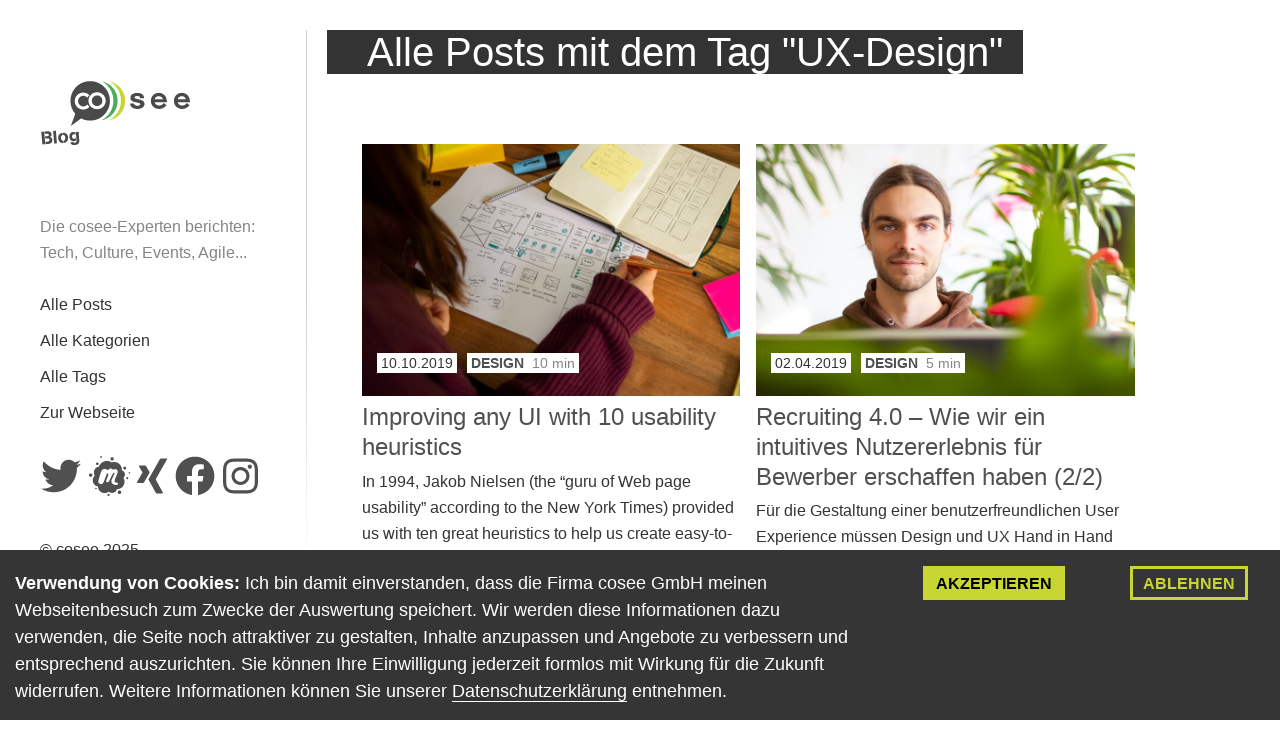

--- FILE ---
content_type: text/html; charset=UTF-8
request_url: https://blog.cosee.biz/tags/ux-design/
body_size: 11919
content:
<!DOCTYPE html><html><head><meta charSet="utf-8"/><meta http-equiv="x-ua-compatible" content="ie=edge"/><meta name="viewport" content="width=device-width, initial-scale=1, shrink-to-fit=no"/><style data-href="/styles.a35be2397de4504c9ede.css" id="gatsby-global-css">.text-right{text-align:right}.routing-icon{padding:0 .5em;vertical-align:middle}.navbar{width:100%;padding:.625rem;position:fixed;top:0;-webkit-transition:top .6s;transition:top .6s;background-color:#fff;text-align:center;z-index:1}.navbar--hidden{top:-50px}.post-single{-webkit-hyphens:none;-ms-hyphens:none;hyphens:none}.post-single h2{color:#fff;font-weight:700;background-color:#505050;padding:.25rem .5rem}.post-single h3{font-weight:700}.post-single a{color:#48af56}.post-single a:focus,.post-single a:hover{color:#505050;border-bottom:0}.post-single__inner{max-width:59.0625rem;padding:1em .9375rem 0;margin:0 auto}.post-single__title{font-size:2rem;max-width:40rem;font-weight:600;text-align:left;padding:.25em;background-color:#d4d800;color:#fff;line-height:2.68125rem;margin:1.625rem auto 0}.post-single__body figure{margin-bottom:1.625rem}.post-single__body figure blockquote{font-style:italic;text-align:center;margin-top:0;padding:1.625rem 0}.post-single__body figure blockquote p{max-width:40rem;font-size:1.6817rem;margin-top:0;margin-bottom:1.625rem;line-height:2.4375rem}.post-single__body a{text-decoration:none}.post-single__body .gatsby-highlight{max-width:40rem;margin-left:.9375rem;margin-right:.9375rem;margin-bottom:1.625rem}.post-single__body :not(div){max-width:40rem;max-width:Min(40rem,100%);margin-left:auto;margin-right:auto}.post-single__footer{max-width:40rem;line-height:1.625rem;margin:1.625rem .9375rem 3.25rem}.post-single__footer-text a{text-decoration:underline}.post-single__date{max-width:40rem;margin-left:auto;margin-right:auto}.post-single__tags{margin-bottom:.8125rem}.post-single__tags-list{list-style:none;margin:0 -.3125rem;padding:0}.post-single__tags-list-item{display:inline-block;margin:.625rem .3125rem}.post-single__tags-list-item a{color:#000;border:0}.post-single__tags-list-item-link{background:hsla(0,0%,78.8%,.8);text-decoration:none;border:0;border-radius:.1875rem;color:rgba(51,51,51,.8);line-height:1.625;padding:.5rem 1rem}.post-single__tags-list-item-link:focus,.post-single__tags-list-item-link:hover{background-color:#d4d800;border:0}.post-single__nav{display:block;margin-left:auto;margin-right:auto;font-size:1rem;padding:0 1rem;text-align:center;font-weight:400;margin-top:1.625rem}.post-single__nav-list{list-style:none;padding:0;margin:0}.post-single__nav-list-item{display:inline;padding:.125rem .25rem;margin:0 .25rem 0 0}.post-single__nav-logo{margin:auto;max-width:4.6875rem;padding:.5em}@media screen and (min-width:685px){.post-single__body .gatsby-highlight,.post-single__footer{margin-left:auto;margin-right:auto}}@media screen and (min-width:960px){.post-single__inner{padding:0}.post-single__title{font-size:3rem;line-height:3.65625rem;margin-top:3.65625rem;margin-bottom:2.4375rem}.post-single__body,.post-single__body p{font-size:1.125rem;line-height:1.82813rem;margin-bottom:1.82813rem}.footnotes,.footnotes a{font-size:.9em}.footnotes a{border:0;color:#505050}.footnotes a:focus,.footnotes a:hover{color:grey}.footnotes p{margin:0}}.menu{margin-bottom:1.625rem}.menu__list{list-style:none;padding:0;margin:0}.menu__list-item{padding:0;margin:.625rem 0}.menu__list-item-link{font-size:1rem;color:rgba(0,0,0,.8);font-weight:400;border:0}.menu__list-item-link:focus,.menu__list-item-link:hover{color:#505050;border-bottom:1px solid #505050}.menu__list-item-link--active{color:rgba(0,0,0,.8);border-bottom:1px solid rgba(0,0,0,.8)}@media screen and (max-width:685px){.menu__list-item{display:inline-block;padding:0 .25em 0 0;margin:0}}.links-sidebar{display:block;margin-bottom:1.625rem}.links-sidebar__list{display:-ms-flexbox;display:flex;list-style:none;padding:0;margin:.625rem -.1875rem}.links-sidebar__list-item{padding:.25rem;font-size:2.5em;line-height:1em;text-align:center}.links-sidebar__list-item a{border:0}.links-sidebar__list-item a:focus i,.links-sidebar__list-item a:hover i{color:rgba(0,0,0,.8)}.links-footer{margin-bottom:1.625rem}.links-footer__list{display:-ms-flexbox;display:flex;list-style:none;padding:0;margin:.625rem -.1875rem}.links-footer__list-item{padding:.25rem;font-size:2.5em;line-height:1em;text-align:center}.links-footer__list-item a{border:0}.links-footer__list-item a:focus i,.links-footer__list-item a:hover i{color:rgba(0,0,0,.8)}@media screen and (max-width:685px){.links-sidebar{display:none}}.sidebar{width:100%}.sidebar__inner{position:relative;padding:1.5625rem 1.25rem 0}.sidebar__author-photo{display:inline-block;margin-bottom:0;background-clip:padding-box}.sidebar__author-title{font-size:1.125rem;font-weight:500;line-height:1.82813rem;margin:.8125rem 0}.sidebar__author-title-link,.sidebar__author-title-link:focus,.sidebar__author-title-link:hover{color:rgba(0,0,0,.8)}.sidebar__author-subtitle{color:hsla(0,0%,40%,.8);line-height:1.625rem;margin-bottom:1.625rem;display:block}.sidebar__copyright{color:hsla(0,0%,58%,.8);font-size:.875rem}@media screen and (max-width:685px){.sidebar__copyright-sidebar{display:none}}@media screen and (min-width:685px){.sidebar{width:calc(41.625% - 1.09375rem)}.sidebar:nth-child(1n){float:left;margin-right:1.875rem;clear:none}.sidebar:last-child{margin-right:0}.sidebar:nth-child(12n){margin-right:0;float:right}.sidebar:nth-child(12n+1){clear:both}.sidebar__inner{padding:1.875rem 1.25rem 0}.sidebar__inner:after{background:hsla(0,0%,76.9%,.8);background:-webkit-gradient(linear,left top,left bottom,from(hsla(0,0%,76.9%,.8)),color-stop(48%,hsla(0,0%,76.9%,.8)),to(hsla(0,0%,100%,.8)));background:linear-gradient(180deg,hsla(0,0%,76.9%,.8) 0,hsla(0,0%,76.9%,.8) 48%,hsla(0,0%,100%,.8));position:absolute;content:"";width:.0625rem;height:540px;top:30px;right:-10px;bottom:0}}@media screen and (min-width:960px){.sidebar{width:calc(24.975% - 1.40625rem)}.sidebar:nth-child(1n){float:left;margin-right:1.875rem;clear:none}.sidebar:last-child{margin-right:0}.sidebar:nth-child(4n){margin-right:0;float:right}.sidebar:nth-child(4n+1){clear:both}.sidebar__inner{padding:2.5rem}}.post{margin-bottom:2.925rem}.post:last-child{margin-bottom:.8125rem}.post__image-container{position:relative;width:100%}.post__overlay{position:absolute;bottom:20px;left:15px;width:100%}.post__background-color{padding:0 .35em 0 .25em;background-color:#505050;-webkit-box-decoration-break:clone;box-decoration-break:clone}.post__title{-webkit-hyphens:auto;-ms-hyphens:auto;hyphens:auto;font-size:1.5em;font-weight:500;margin:.25em 0 0;line-height:1.25em;padding:0;white-space:pre-wrap}.post__title-link:focus,.post__title-link:hover{color:#d4d800}.post__description{font-size:1rem;line-height:1.625rem;margin-bottom:1.21875rem;margin-top:.40625rem;-webkit-hyphens:auto;-ms-hyphens:auto;hyphens:auto}.post__tags{margin-bottom:.8125rem}.post__tags-list{list-style:none;margin:0 -.3125rem;padding:0;font-size:.9em}.post__tags-list-item{display:inline-block;margin:0 0 .5em}.post__tags-list-item a{color:hsla(0,0%,40%,.8);border-bottom:1px solid #fff}.post__tags-list-item-link{background:transparent;text-decoration:none;border-radius:.1875rem;color:rgba(51,51,51,.8);line-height:1.625;padding:0}.post__tags-list-item-link:focus,.post__tags-list-item-link:hover{color:#000;background-color:transparent;border-bottom:1px solid grey}.post__meta-time{color:rgba(0,0,0,.8);text-transform:uppercase}.post__meta-readingtime,.post__meta-time{background-color:#fff;font-size:.875rem;font-weight:500;padding:.125rem .25rem}.post__meta-readingtime{color:hsla(0,0%,40%,.8);text-transform:lowercase}.post__meta-divider{margin:0 .3125rem}.post__meta-category{background-color:#fff;padding:.125rem .25rem}.post__meta-category:focus,.post__meta-category:hover{background-color:#505050;color:#fff}.post__meta-category-link{font-size:.875rem;color:#505050;text-transform:uppercase;padding:.125rem .25rem;font-weight:700;background-color:#fff}.post__meta-category-link:focus,.post__meta-category-link:hover{background-color:#505050;color:#fff;padding:.125rem .25rem}.post__readmore{font-size:.9375rem;color:#505050;font-weight:700;background-color:#d4d800;border:3px solid #d4d800;text-transform:uppercase;padding:.375rem .625rem;-webkit-transition-property:all;transition-property:all;-webkit-transition-duration:.2s;transition-duration:.2s;-webkit-transition-timing-function:ease;transition-timing-function:ease;cursor:pointer}.post__readmore:focus,.post__readmore:hover{color:#505050;background-color:transparent;border:3px solid #505050}.post__button{font-size:1.125rem;color:#505050!important;font-weight:700;background-color:#d4d800;border:3px solid #d4d800;text-transform:uppercase;padding:.5rem .75rem;-webkit-transition-property:all;transition-property:all;-webkit-transition-duration:.2s;transition-duration:.2s;-webkit-transition-timing-function:ease;transition-timing-function:ease;cursor:pointer}.post__button:focus,.post__button:hover{color:#505050;background-color:transparent;border:3px solid #505050!important}.links-footer{display:none}@media screen and (max-width:685px){.links-footer{display:block;margin-bottom:1.625rem}.links-footer__list{display:-ms-flexbox;display:flex;list-style:none;padding:0;margin:.625rem -.1875rem}.links-footer__list-item{padding:.25rem;font-size:2.5em;line-height:1em;text-align:center}.links-footer__list-item a{border:0}.links-footer__list-item a:focus i,.links-footer__list-item a:hover i{color:rgba(0,0,0,.8)}}

/*! normalize.css v5.0.0 | MIT License | github.com/necolas/normalize.css */html{font-family:sans-serif;line-height:1.15;-ms-text-size-adjust:100%;-webkit-text-size-adjust:100%}body{margin:0}article,aside,footer,header,nav,section{display:block}h1{font-size:2em;margin:.67em 0}figcaption,figure,main{display:block}figure{margin:1em 2.5rem}hr{-webkit-box-sizing:content-box;box-sizing:content-box;height:0;overflow:visible}pre{font-family:monospace,monospace;font-size:1em}a{background-color:transparent;-webkit-text-decoration-skip:objects}a:active,a:hover{outline-width:0}abbr[title]{border-bottom:none;text-decoration:underline;-webkit-text-decoration:underline dotted;text-decoration:underline dotted}b,strong{font-weight:inherit}code,kbd,samp{font-family:monospace,monospace;font-size:1em}dfn{font-style:italic}mark{background-color:#ff0;color:#000}small{font-size:80%}sub,sup{font-size:75%;line-height:0;position:relative;vertical-align:baseline}sub{bottom:-.25em}sup{top:-.5em}audio,video{display:inline-block}audio:not([controls]){display:none;height:0}img{border-style:none}svg:not(:root){overflow:hidden}button,input,optgroup,select,textarea{font-family:sans-serif;font-size:100%;line-height:1.15;margin:0}button,input{overflow:visible}button,select{text-transform:none}[type=reset],[type=submit],button,html [type=button]{-webkit-appearance:button}[type=button]::-moz-focus-inner,[type=reset]::-moz-focus-inner,[type=submit]::-moz-focus-inner,button::-moz-focus-inner{border-style:none;padding:0}[type=button]:-moz-focusring,[type=reset]:-moz-focusring,[type=submit]:-moz-focusring,button:-moz-focusring{outline:1px dotted ButtonText}fieldset{border:1px solid silver;margin:0 .125rem;padding:.35em .625em .75em}legend{-webkit-box-sizing:border-box;box-sizing:border-box;color:inherit;display:table;max-width:100%;padding:0;white-space:normal}progress{display:inline-block;vertical-align:baseline}textarea{overflow:auto}[type=checkbox],[type=radio]{-webkit-box-sizing:border-box;box-sizing:border-box;padding:0}[type=number]::-webkit-inner-spin-button,[type=number]::-webkit-outer-spin-button{height:auto}[type=search]{-webkit-appearance:textfield;outline-offset:-2px}[type=search]::-webkit-search-cancel-button,[type=search]::-webkit-search-decoration{-webkit-appearance:none}::-webkit-file-upload-button{-webkit-appearance:button;font:inherit}details,menu{display:block}summary{display:list-item}canvas{display:inline-block}[hidden],template{display:none}html{font-size:100}body{color:rgba(0,0,0,.8);line-height:1.625;font-size:1rem;-ms-text-size-adjust:100%;-webkit-text-size-adjust:100%;text-rendering:optimizeLegibility;-webkit-font-smoothing:antialiased;-moz-osx-font-smoothing:grayscale}body,h1,h2,h3,h4,h5,h6{font-family:Source Sans Pro,Helvetica,Arial,sans-serif}h1,h2,h3,h4,h5,h6{font-weight:500}h1{font-size:2.5rem;line-height:3.25rem;margin-top:1.625rem;margin-bottom:1.625rem}h2{font-size:1.6875rem;line-height:2.4375rem;margin-top:3.25rem;margin-bottom:.8125rem}h3{font-size:1.375rem;margin-top:1.625rem}h3,h4{line-height:1.625rem;margin-bottom:.8125rem}h4{font-size:1.2rem;margin-top:2.4375rem}h5,h6{font-size:1rem;line-height:1.625rem;margin-top:4.0625rem;margin-bottom:.8125rem}img{max-width:100%;margin:inherit auto}hr,img{border:0;display:block}hr{color:rgba(0,0,0,.8);height:26px;margin:3.25rem auto;background-size:100% 26px;background-image:linear-gradient(180deg,transparent 1px,transparent 11px,rgba(0,0,0,.8) 0,rgba(0,0,0,.8) 15px,transparent 0,transparent 26px);width:6.25rem}a{color:#505050;text-decoration:none}a:active,a:focus,a:hover{color:#d4d800}b,strong{font-weight:bolder}ul{list-style:square;margin-bottom:1.625rem}ul li{padding:0 .3125rem;margin-bottom:.625rem}p{line-height:1.625rem;margin-bottom:1.625rem}blockquote{padding:0;font-style:italic;text-align:center}figure{display:block;width:100%;height:auto}figcaption{line-height:1.21875rem;margin-top:.40625rem;color:rgba(0,0,0,.8);font-size:.875rem;font-style:italic;margin-bottom:0;text-align:center}.layout{max-width:80rem;margin-left:auto;margin-right:auto}.layout:after,.layout:before{content:"";display:table}.layout:after{clear:both}.content__inner,.content__tags-page{padding:1.5625rem 1.25rem;display:grid;grid-template-columns:1fr;grid-column-gap:1em}.footer__copyright{display:none}@media screen and (max-width:685px){.footer__copyright{display:block;color:hsla(0,0%,58%,.8);font-size:.875rem}}@media screen and (min-width:685px){figure.float-left,figure.float-right{max-width:19.375rem;padding:0 1.625rem}.float-right{float:right}.float-left{float:left}.content{width:calc(58.275% - .78125rem)}.content:nth-child(1n){float:left;margin-right:1.875rem;clear:none}.content:last-child{margin-right:0}.content:nth-child(12n){margin-right:0;float:right}.content:nth-child(12n+1){clear:both}.content__inner,.content__tags-page{padding:1.875rem 1.25rem;grid-template-columns:1fr}}@media screen and (min-width:960px){.content{width:calc(66.6% - .625rem)}.content:nth-child(1n){float:left;margin-right:1.875rem;clear:none}.content:last-child{margin-right:0}.content:nth-child(3n){margin-right:0;float:right}.content:nth-child(3n+1){clear:both}.content__inner{padding:2.5rem 2.1875rem;grid-template-columns:1fr 1fr}.content__tags-page{grid-template-columns:1fr;padding:2.5rem 2.1875rem}}code[class*=language-],pre[class*=language-]{color:#000;background:none;text-shadow:0 1px #fff;font-family:Consolas,Monaco,Andale Mono,Ubuntu Mono,monospace;text-align:left;white-space:pre;word-spacing:normal;word-break:normal;word-wrap:normal;line-height:1.5;-moz-tab-size:4;-o-tab-size:4;tab-size:4;-webkit-hyphens:none;-ms-hyphens:none;hyphens:none}code[class*=language-]::-moz-selection,code[class*=language-] ::-moz-selection,pre[class*=language-]::-moz-selection,pre[class*=language-] ::-moz-selection{text-shadow:none;background:#b3d4fc}code[class*=language-]::selection,code[class*=language-] ::selection,pre[class*=language-]::selection,pre[class*=language-] ::selection{text-shadow:none;background:#b3d4fc}@media print{code[class*=language-],pre[class*=language-]{text-shadow:none}}pre[class*=language-]{padding:1em;margin:.5em 0;overflow:auto}:not(pre)>code[class*=language-],pre[class*=language-]{background:#f5f2f0}:not(pre)>code[class*=language-]{padding:.1em;border-radius:.3em;white-space:normal}.token.cdata,.token.comment,.token.doctype,.token.prolog{color:#708090}.token.punctuation{color:#999}.namespace{opacity:.7}.token.boolean,.token.constant,.token.deleted,.token.number,.token.property,.token.symbol,.token.tag{color:#905}.token.attr-name,.token.builtin,.token.char,.token.inserted,.token.selector,.token.string{color:#690}.language-css .token.string,.style .token.string,.token.entity,.token.operator,.token.url{color:#a67f59;background:hsla(0,0%,100%,.5)}.token.atrule,.token.attr-value,.token.keyword{color:#07a}.token.function{color:#dd4a68}.token.important,.token.regex,.token.variable{color:#e90}.token.bold,.token.important{font-weight:700}.token.italic{font-style:italic}.token.entity{cursor:help}.green-text-white-bg{color:#48af56}.black-text-white-bg,.green-text-white-bg{background-color:#fff;box-decoration-break:clone;-webkit-box-decoration-break:clone}.black-text-white-bg{color:rgba(0,0,0,.8)}.white-text-grey-bg{background-color:rgba(0,0,0,.8)}.white-text-grey-bg,.white-text-wattle-bg{color:#fff;box-decoration-break:clone;-webkit-box-decoration-break:clone}.white-text-wattle-bg{background-color:#d4d800}.white-text-chateau-bg{color:#fff;background-color:#48af56}.wattle-text-grey-bg,.white-text-chateau-bg{box-decoration-break:clone;-webkit-box-decoration-break:clone}.wattle-text-grey-bg{color:#48af56;background-color:rgba(0,0,0,.8)}.fixed-padding-right-increased{padding:0 1.5em 0 .5em}.fixed-padding-left-increased{padding:0 .5em 0 1.5em}.small-title{font-size:1.2em;word-wrap:break-word;padding:0 .15em 0 .5em}@media screen and (min-width:960px){.fixed-padding-left-increased{padding:0 .5em 0 1em}.fixed-padding-right-increased{padding:0 1em 0 .5em}}.CookiePopUp-button{background-color:#c8d633;font-size:.9em;font-family:Source Sans Pro,sans-serif;padding:.3125rem .625rem;border-radius:0;-webkit-box-shadow:none;box-shadow:none;border:3px solid #c8d633;font-weight:700;text-transform:uppercase;cursor:pointer;-webkit-transition-duration:.1s;transition-duration:.1s;-webkit-transition-property:all;transition-property:all;-webkit-transition-timing-function:ease;transition-timing-function:ease;margin:1em 2em}.CookiePopUp-button:hover{color:#fff;border:3px solid #fff;background-color:transparent}.CookiePopUp-decline{background-color:transparent;border:3px solid #c8d633;color:#c8d633}.CookiePopUp-content{background:#313131;color:#fff;text-align:left;line-height:1.5em;position:fixed;font-size:1.125rem;font-family:Source Sans Pro,sans-serif}.CookiePopUp-link{border-bottom:1px solid #fff;color:#fff}.CookiePopUp-link:hover{border-bottom:0}.tags{white-space:pre-wrap;word-break:keep-all}.tags__list{display:inline;list-style-type:none;padding:0}.tags__list-item{list-style:none;display:inline-block}.tags__list-item--normal{font-size:1em}.tags__list-item--medium{font-size:1.25em}.tags__list-item--big{font-size:1.5em}.tags__list-item-link{color:rgba(0,0,0,.8)}.tags__list-item-link:focus,.tags__list-item-link:hover{color:#505050;border-bottom:1px solid #505050}.categories{text-align:center}.categories__list{font-size:1.1em;display:inline;list-style-type:none}.categories__list-item{list-style:none;display:inline-block;margin:.5rem}.categories__list-item-link{color:rgba(0,0,0,.8);background-color:#d3d3d3;padding:.25rem .5rem;border-radius:.25rem}.categories__list-item-link:focus,.categories__list-item-link:hover{color:#505050;background-color:#d4d800}</style><meta name="generator" content="Gatsby 2.32.13"/><link rel="alternate" type="application/rss+xml" title="cosee Blog RSS Feed" href="/rss.xml"/><script async="" id="_etLoader" type="text/javascript" src="//static.etracker.com/code/e.js" charSet="UTF-8" data-secure-code="ho9Osg" data-respect-dnt="true" data-block-cookies="false"></script><link rel="sitemap" type="application/xml" href="/sitemap.xml"/><title data-react-helmet="true">Blog | blog.cosee.biz - UX-Design</title><link data-react-helmet="true" rel="shortcut icon" type="image/x-icon" href="/static/favicon-b030d240ca4c95421dcb200061f5f851.png"/><link as="script" rel="preload" href="/0b7ae99cce91d70f231d72c658db5866ef4f5cb8-3ea7ab5702e3c955730e.js"/><link as="script" rel="preload" href="/framework-1b174197fe6013c4312d.js"/><link as="script" rel="preload" href="/app-9e3ccc321ff7d9eddae9.js"/><link as="script" rel="preload" href="/component---src-templates-tag-template-jsx-ab3318395fe37969ebb8.js"/><link as="script" rel="preload" href="/styles-29147cbc04bbc833f6a0.js"/><link as="script" rel="preload" href="/243bf53d04a25c902626cb20573a9a9872b4bcd2-53de46b878ad0813908b.js"/><link as="script" rel="preload" href="/66894f280edc96e191aac8db80af3fdc54b0c3b7-68f44eea898b69f31512.js"/><link as="script" rel="preload" href="/a9a7754c-edda605dd2134949409c.js"/><link as="script" rel="preload" href="/webpack-runtime-d1a73aa0382ebe809ab4.js"/><link as="fetch" rel="preload" href="/page-data/tags/ux-design/page-data.json" crossorigin="anonymous"/><link as="fetch" rel="preload" href="/page-data/app-data.json" crossorigin="anonymous"/><script src="https://identity.netlify.com/v1/netlify-identity-widget.js"></script></head><body><div id="___gatsby"><div style="outline:none" tabindex="-1" id="gatsby-focus-wrapper"><div class="layout"><div></div><div><div class="sidebar"><div class="sidebar__inner"><div class="sidebar__author"><div><a href="/"><img src="[data-uri]" class="sidebar__author-photo" width="150" height="150" alt="Blog von cosee"/></a><p class="sidebar__author-subtitle">Die cosee-Experten berichten: Tech, Culture, Events, Agile...</p></div></div><div><nav class="menu"><ul class="menu__list"><li class="menu__list-item"><a class="menu__list-item-link" href="/">Alle Posts</a></li><li class="menu__list-item"><a class="menu__list-item-link" href="/categories/">Alle Kategorien</a></li><li class="menu__list-item"><a class="menu__list-item-link" href="/tags/">Alle Tags</a></li><li class="menu__list-item"><a href="https://www.cosee.biz/" target="_blank" class="menu__list-item-link">Zur Webseite</a></li></ul></nav><div class="links-sidebar"><ul class="links-sidebar__list"><li class="links-sidebar__list-item"><a href="https://www.twitter.com/coseeaner" target="_blank"><svg aria-hidden="true" focusable="false" data-prefix="fab" data-icon="twitter" class="svg-inline--fa fa-twitter fa-w-16 " role="img" xmlns="http://www.w3.org/2000/svg" viewBox="0 0 512 512"><path fill="currentColor" d="M459.37 151.716c.325 4.548.325 9.097.325 13.645 0 138.72-105.583 298.558-298.558 298.558-59.452 0-114.68-17.219-161.137-47.106 8.447.974 16.568 1.299 25.34 1.299 49.055 0 94.213-16.568 130.274-44.832-46.132-.975-84.792-31.188-98.112-72.772 6.498.974 12.995 1.624 19.818 1.624 9.421 0 18.843-1.3 27.614-3.573-48.081-9.747-84.143-51.98-84.143-102.985v-1.299c13.969 7.797 30.214 12.67 47.431 13.319-28.264-18.843-46.781-51.005-46.781-87.391 0-19.492 5.197-37.36 14.294-52.954 51.655 63.675 129.3 105.258 216.365 109.807-1.624-7.797-2.599-15.918-2.599-24.04 0-57.828 46.782-104.934 104.934-104.934 30.213 0 57.502 12.67 76.67 33.137 23.715-4.548 46.456-13.32 66.599-25.34-7.798 24.366-24.366 44.833-46.132 57.827 21.117-2.273 41.584-8.122 60.426-16.243-14.292 20.791-32.161 39.308-52.628 54.253z"></path></svg></a></li><li class="links-sidebar__list-item"><a href="https://www.meetup.com/de-DE/cosee-TechTalks" target="_blank"><svg aria-hidden="true" focusable="false" data-prefix="fab" data-icon="meetup" class="svg-inline--fa fa-meetup fa-w-16 " role="img" xmlns="http://www.w3.org/2000/svg" viewBox="0 0 512 512"><path fill="currentColor" d="M99 414.3c1.1 5.7-2.3 11.1-8 12.3-5.4 1.1-10.9-2.3-12-8-1.1-5.4 2.3-11.1 7.7-12.3 5.4-1.2 11.1 2.3 12.3 8zm143.1 71.4c-6.3 4.6-8 13.4-3.7 20 4.6 6.6 13.4 8.3 20 3.7 6.3-4.6 8-13.4 3.4-20-4.2-6.5-13.1-8.3-19.7-3.7zm-86-462.3c6.3-1.4 10.3-7.7 8.9-14-1.1-6.6-7.4-10.6-13.7-9.1-6.3 1.4-10.3 7.7-9.1 14 1.4 6.6 7.6 10.6 13.9 9.1zM34.4 226.3c-10-6.9-23.7-4.3-30.6 6-6.9 10-4.3 24 5.7 30.9 10 7.1 23.7 4.6 30.6-5.7 6.9-10.4 4.3-24.1-5.7-31.2zm272-170.9c10.6-6.3 13.7-20 7.7-30.3-6.3-10.6-19.7-14-30-7.7s-13.7 20-7.4 30.6c6 10.3 19.4 13.7 29.7 7.4zm-191.1 58c7.7-5.4 9.4-16 4.3-23.7s-15.7-9.4-23.1-4.3c-7.7 5.4-9.4 16-4.3 23.7 5.1 7.8 15.6 9.5 23.1 4.3zm372.3 156c-7.4 1.7-12.3 9.1-10.6 16.9 1.4 7.4 8.9 12.3 16.3 10.6 7.4-1.4 12.3-8.9 10.6-16.6-1.5-7.4-8.9-12.3-16.3-10.9zm39.7-56.8c-1.1-5.7-6.6-9.1-12-8-5.7 1.1-9.1 6.9-8 12.6 1.1 5.4 6.6 9.1 12.3 8 5.4-1.5 9.1-6.9 7.7-12.6zM447 138.9c-8.6 6-10.6 17.7-4.9 26.3 5.7 8.6 17.4 10.6 26 4.9 8.3-6 10.3-17.7 4.6-26.3-5.7-8.7-17.4-10.9-25.7-4.9zm-6.3 139.4c26.3 43.1 15.1 100-26.3 129.1-17.4 12.3-37.1 17.7-56.9 17.1-12 47.1-69.4 64.6-105.1 32.6-1.1.9-2.6 1.7-3.7 2.9-39.1 27.1-92.3 17.4-119.4-22.3-9.7-14.3-14.6-30.6-15.1-46.9-65.4-10.9-90-94-41.1-139.7-28.3-46.9.6-107.4 53.4-114.9C151.6 70 234.1 38.6 290.1 82c67.4-22.3 136.3 29.4 130.9 101.1 41.1 12.6 52.8 66.9 19.7 95.2zm-70 74.3c-3.1-20.6-40.9-4.6-43.1-27.1-3.1-32 43.7-101.1 40-128-3.4-24-19.4-29.1-33.4-29.4-13.4-.3-16.9 2-21.4 4.6-2.9 1.7-6.6 4.9-11.7-.3-6.3-6-11.1-11.7-19.4-12.9-12.3-2-17.7 2-26.6 9.7-3.4 2.9-12 12.9-20 9.1-3.4-1.7-15.4-7.7-24-11.4-16.3-7.1-40 4.6-48.6 20-12.9 22.9-38 113.1-41.7 125.1-8.6 26.6 10.9 48.6 36.9 47.1 11.1-.6 18.3-4.6 25.4-17.4 4-7.4 41.7-107.7 44.6-112.6 2-3.4 8.9-8 14.6-5.1 5.7 3.1 6.9 9.4 6 15.1-1.1 9.7-28 70.9-28.9 77.7-3.4 22.9 26.9 26.6 38.6 4 3.7-7.1 45.7-92.6 49.4-98.3 4.3-6.3 7.4-8.3 11.7-8 3.1 0 8.3.9 7.1 10.9-1.4 9.4-35.1 72.3-38.9 87.7-4.6 20.6 6.6 41.4 24.9 50.6 11.4 5.7 62.5 15.7 58.5-11.1zm5.7 92.3c-10.3 7.4-12.9 22-5.7 32.6 7.1 10.6 21.4 13.1 32 6 10.6-7.4 13.1-22 6-32.6-7.4-10.6-21.7-13.5-32.3-6z"></path></svg></a></li><li class="links-sidebar__list-item"><a href="https://www.xing.com/companies/coseegmbh" target="_blank"><svg aria-hidden="true" focusable="false" data-prefix="fab" data-icon="xing" class="svg-inline--fa fa-xing fa-w-12 " role="img" xmlns="http://www.w3.org/2000/svg" viewBox="0 0 384 512"><path fill="currentColor" d="M162.7 210c-1.8 3.3-25.2 44.4-70.1 123.5-4.9 8.3-10.8 12.5-17.7 12.5H9.8c-7.7 0-12.1-7.5-8.5-14.4l69-121.3c.2 0 .2-.1 0-.3l-43.9-75.6c-4.3-7.8.3-14.1 8.5-14.1H100c7.3 0 13.3 4.1 18 12.2l44.7 77.5zM382.6 46.1l-144 253v.3L330.2 466c3.9 7.1.2 14.1-8.5 14.1h-65.2c-7.6 0-13.6-4-18-12.2l-92.4-168.5c3.3-5.8 51.5-90.8 144.8-255.2 4.6-8.1 10.4-12.2 17.5-12.2h65.7c8 0 12.3 6.7 8.5 14.1z"></path></svg></a></li><li class="links-sidebar__list-item"><a href="https://de-de.facebook.com/cosee.gmbh" target="_blank"><svg aria-hidden="true" focusable="false" data-prefix="fab" data-icon="facebook" class="svg-inline--fa fa-facebook fa-w-16 " role="img" xmlns="http://www.w3.org/2000/svg" viewBox="0 0 512 512"><path fill="currentColor" d="M504 256C504 119 393 8 256 8S8 119 8 256c0 123.78 90.69 226.38 209.25 245V327.69h-63V256h63v-54.64c0-62.15 37-96.48 93.67-96.48 27.14 0 55.52 4.84 55.52 4.84v61h-31.28c-30.8 0-40.41 19.12-40.41 38.73V256h68.78l-11 71.69h-57.78V501C413.31 482.38 504 379.78 504 256z"></path></svg></a></li><li class="links-sidebar__list-item"><a href="https://www.instagram.com/coseeaner" target="_blank"><svg aria-hidden="true" focusable="false" data-prefix="fab" data-icon="instagram" class="svg-inline--fa fa-instagram fa-w-14 " role="img" xmlns="http://www.w3.org/2000/svg" viewBox="0 0 448 512"><path fill="currentColor" d="M224.1 141c-63.6 0-114.9 51.3-114.9 114.9s51.3 114.9 114.9 114.9S339 319.5 339 255.9 287.7 141 224.1 141zm0 189.6c-41.1 0-74.7-33.5-74.7-74.7s33.5-74.7 74.7-74.7 74.7 33.5 74.7 74.7-33.6 74.7-74.7 74.7zm146.4-194.3c0 14.9-12 26.8-26.8 26.8-14.9 0-26.8-12-26.8-26.8s12-26.8 26.8-26.8 26.8 12 26.8 26.8zm76.1 27.2c-1.7-35.9-9.9-67.7-36.2-93.9-26.2-26.2-58-34.4-93.9-36.2-37-2.1-147.9-2.1-184.9 0-35.8 1.7-67.6 9.9-93.9 36.1s-34.4 58-36.2 93.9c-2.1 37-2.1 147.9 0 184.9 1.7 35.9 9.9 67.7 36.2 93.9s58 34.4 93.9 36.2c37 2.1 147.9 2.1 184.9 0 35.9-1.7 67.7-9.9 93.9-36.2 26.2-26.2 34.4-58 36.2-93.9 2.1-37 2.1-147.8 0-184.8zM398.8 388c-7.8 19.6-22.9 34.7-42.6 42.6-29.5 11.7-99.5 9-132.1 9s-102.7 2.6-132.1-9c-19.6-7.8-34.7-22.9-42.6-42.6-11.7-29.5-9-99.5-9-132.1s-2.6-102.7 9-132.1c7.8-19.6 22.9-34.7 42.6-42.6 29.5-11.7 99.5-9 132.1-9s102.7-2.6 132.1 9c19.6 7.8 34.7 22.9 42.6 42.6 11.7 29.5 9 99.5 9 132.1s2.7 102.7-9 132.1z"></path></svg></a></li></ul></div><p class="sidebar__copyright-sidebar">© cosee 2025<br/><a target="_blank" href="https://www.cosee.biz/impressum" rel="noopener">Impressum, Kontakt, Datenschutzschutzerklärung</a></p></div></div></div><div class="content"><h1 class="page__title"><span class="fixed-padding-left-increased white-text-grey-bg">Alle Posts mit dem Tag &quot;<!-- -->UX-Design<!-- -->&quot;</span></h1><div class="content__inner"><div class="post"><div class="post__image-container"><a href="/2019/10/10/ten-usability-heuristics"><img src="/static/4c8457821e8469e738b60ac1d1505818/2f1b1/title.jpg" alt="Improving any UI with 10 usability heuristics"/></a><div class="post__overlay"><div class="post__meta"><time class="post__meta-time" dateTime="10.10.2019">10.10.2019</time><span class="post__meta-divider"></span><a class="post__meta-category-link" href="/categories/design/">Design</a><span class="post__meta-readingtime">10<!-- --> min</span></div></div></div><h2 class="post__title"><a class="post__title-link" href="/2019/10/10/ten-usability-heuristics">Improving any UI with 10 usability heuristics</a></h2><p class="post__description">In 1994, Jakob Nielsen (the “guru of Web page usability” according to the New York Times) provided us with ten great heuristics to help us create easy-to-use interfaces, whether for the World Wide Web, for mobile apps, for a washing machine or for cars.</p><div class="post__tags"><ul class="post__tags-list"><li class="post__tags-list-item">Tags:</li><li class="post__tags-list-item"><a aria-current="page" class="post__tags-list-item-link" href="/tags/ux-design/">#<!-- -->UX-Design</a></li><li class="post__tags-list-item"><a class="post__tags-list-item-link" href="/tags/usability/">#<!-- -->Usability</a></li></ul></div><a class="post__readmore" href="/2019/10/10/ten-usability-heuristics">Weiterlesen</a></div><div class="post"><div class="post__image-container"><a href="/2019/04/02/recruiting-stellenausschreibungen-2"><img src="/static/009a0574f02aecc6a8875922d9df2ee6/2f1b1/titelbild.jpg" alt="Recruiting 4.0 – Wie wir ein intuitives Nutzererlebnis für Bewerber erschaffen haben (2/2)"/></a><div class="post__overlay"><div class="post__meta"><time class="post__meta-time" dateTime="02.04.2019">02.04.2019</time><span class="post__meta-divider"></span><a class="post__meta-category-link" href="/categories/design/">Design</a><span class="post__meta-readingtime">5<!-- --> min</span></div></div></div><h2 class="post__title"><a class="post__title-link" href="/2019/04/02/recruiting-stellenausschreibungen-2">Recruiting 4.0 – Wie wir ein intuitives Nutzererlebnis für Bewerber erschaffen haben (2/2)</a></h2><p class="post__description">Für die Gestaltung einer benutzerfreundlichen User Experience müssen Design und UX Hand in Hand gehen. Nur so kann ein harmonisches Nutzererlebnis für Bewerber entstehen.</p><div class="post__tags"><ul class="post__tags-list"><li class="post__tags-list-item">Tags:</li><li class="post__tags-list-item"><a aria-current="page" class="post__tags-list-item-link" href="/tags/ux-design/">#<!-- -->UX-Design</a></li><li class="post__tags-list-item"><a class="post__tags-list-item-link" href="/tags/gestaltung/">#<!-- -->Gestaltung</a></li><li class="post__tags-list-item"><a class="post__tags-list-item-link" href="/tags/recruiting/">#<!-- -->Recruiting</a></li></ul></div><a class="post__readmore" href="/2019/04/02/recruiting-stellenausschreibungen-2">Weiterlesen</a></div><div class="post"><div class="post__image-container"><a href="/2019/03/08/recruiting-stellenausschreibungen-1"><img src="/static/f6b91774523053dd6cc0ef99a6db617c/2f1b1/titelbild.jpg" alt="Recruiting 4.0 – Warum wir unsere alten Stellenausschreibungen aufpoliert haben (1/2)"/></a><div class="post__overlay"><div class="post__meta"><time class="post__meta-time" dateTime="08.03.2019">08.03.2019</time><span class="post__meta-divider"></span><a class="post__meta-category-link" href="/categories/design/">Design</a><span class="post__meta-readingtime">4<!-- --> min</span></div></div></div><h2 class="post__title"><a class="post__title-link" href="/2019/03/08/recruiting-stellenausschreibungen-1">Recruiting 4.0 – Warum wir unsere alten Stellenausschreibungen aufpoliert haben (1/2)</a></h2><p class="post__description">Anfang des Jahres 2018 standen wir bei cosee vor der großen Herausforderung, dass unser Auftragsvolumen wuchs und wir somit dringend neue Kolleginnen und Kollegen brauchten. </p><div class="post__tags"><ul class="post__tags-list"><li class="post__tags-list-item">Tags:</li><li class="post__tags-list-item"><a aria-current="page" class="post__tags-list-item-link" href="/tags/ux-design/">#<!-- -->UX-Design</a></li><li class="post__tags-list-item"><a class="post__tags-list-item-link" href="/tags/gestaltung/">#<!-- -->Gestaltung</a></li><li class="post__tags-list-item"><a class="post__tags-list-item-link" href="/tags/recruiting/">#<!-- -->Recruiting</a></li></ul></div><a class="post__readmore" href="/2019/03/08/recruiting-stellenausschreibungen-1">Weiterlesen</a></div></div></div></div></div></div><div id="gatsby-announcer" style="position:absolute;top:0;width:1px;height:1px;padding:0;overflow:hidden;clip:rect(0, 0, 0, 0);white-space:nowrap;border:0" aria-live="assertive" aria-atomic="true"></div></div><script id="gatsby-script-loader">/*<![CDATA[*/window.pagePath="/tags/ux-design/";/*]]>*/</script><script id="gatsby-chunk-mapping">/*<![CDATA[*/window.___chunkMapping={"polyfill":["/polyfill-bba067f37baf4c6fd1e7.js"],"app":["/app-9e3ccc321ff7d9eddae9.js"],"component---node-modules-gatsby-plugin-offline-app-shell-js":["/component---node-modules-gatsby-plugin-offline-app-shell-js-90a262de4b23279c9d57.js"],"component---src-pages-404-jsx":["/component---src-pages-404-jsx-b3af65c064084ed60b3e.js"],"component---src-pages-categories-jsx":["/component---src-pages-categories-jsx-88aa2df46f9f72c22999.js"],"component---src-pages-index-jsx":["/component---src-pages-index-jsx-b8eafcb1e58158718f26.js"],"component---src-pages-tags-jsx":["/component---src-pages-tags-jsx-325b5544951be555521f.js"],"component---src-templates-category-template-jsx":["/component---src-templates-category-template-jsx-8ebbdfd5647284a23118.js"],"component---src-templates-post-template-jsx":["/component---src-templates-post-template-jsx-4a1a5ddad2d5ed6658e4.js"],"component---src-templates-tag-template-jsx":["/component---src-templates-tag-template-jsx-ab3318395fe37969ebb8.js"]};/*]]>*/</script><script src="/polyfill-bba067f37baf4c6fd1e7.js" nomodule=""></script><script src="/webpack-runtime-d1a73aa0382ebe809ab4.js" async=""></script><script src="/a9a7754c-edda605dd2134949409c.js" async=""></script><script src="/66894f280edc96e191aac8db80af3fdc54b0c3b7-68f44eea898b69f31512.js" async=""></script><script src="/243bf53d04a25c902626cb20573a9a9872b4bcd2-53de46b878ad0813908b.js" async=""></script><script src="/styles-29147cbc04bbc833f6a0.js" async=""></script><script src="/component---src-templates-tag-template-jsx-ab3318395fe37969ebb8.js" async=""></script><script src="/app-9e3ccc321ff7d9eddae9.js" async=""></script><script src="/framework-1b174197fe6013c4312d.js" async=""></script><script src="/0b7ae99cce91d70f231d72c658db5866ef4f5cb8-3ea7ab5702e3c955730e.js" async=""></script>
<script async id="netlify-rum-container" src="/.netlify/scripts/rum" data-netlify-rum-site-id="041723c7-2c2c-4543-9c9c-01051cecf5fa" data-netlify-deploy-branch="master" data-netlify-deploy-context="production" data-netlify-cwv-token="eyJhbGciOiJIUzI1NiIsInR5cCI6IkpXVCJ9.eyJzaXRlX2lkIjoiMDQxNzIzYzctMmMyYy00NTQzLTljOWMtMDEwNTFjZWNmNWZhIiwiYWNjb3VudF9pZCI6IjVhOTU3NTk1Mjk1YjU1MGQ5ZjMxODE4NCIsImRlcGxveV9pZCI6IjY4MWRlNDhjMjM3ZjQ2MDAwODI0NTdlNSIsImlzc3VlciI6Im5mc2VydmVyIn0.OCjBnwmxFwBvim_3kiaykMhKwrH9XATKVhm-O8jGcg8"></script><script>
  if (window.netlifyIdentity) {
    window.netlifyIdentity.on("init", user => {
      if (!user) {
        window.netlifyIdentity.on("login", () => {
          document.location.href = "/admin/";
        });
      }
    });
  }
</script></body></html>

--- FILE ---
content_type: text/css; charset=UTF-8
request_url: https://blog.cosee.biz/styles.a35be2397de4504c9ede.css
body_size: -426
content:
.text-right{text-align:right}.routing-icon{padding:0 .5em;vertical-align:middle}.navbar{width:100%;padding:.625rem;position:fixed;top:0;-webkit-transition:top .6s;transition:top .6s;background-color:#fff;text-align:center;z-index:1}.navbar--hidden{top:-50px}.post-single{-webkit-hyphens:none;-ms-hyphens:none;hyphens:none}.post-single h2{color:#fff;font-weight:700;background-color:#505050;padding:.25rem .5rem}.post-single h3{font-weight:700}.post-single a{color:#48af56}.post-single a:focus,.post-single a:hover{color:#505050;border-bottom:0}.post-single__inner{max-width:59.0625rem;padding:1em .9375rem 0;margin:0 auto}.post-single__title{font-size:2rem;max-width:40rem;font-weight:600;text-align:left;padding:.25em;background-color:#d4d800;color:#fff;line-height:2.68125rem;margin:1.625rem auto 0}.post-single__body figure{margin-bottom:1.625rem}.post-single__body figure blockquote{font-style:italic;text-align:center;margin-top:0;padding:1.625rem 0}.post-single__body figure blockquote p{max-width:40rem;font-size:1.6817rem;margin-top:0;margin-bottom:1.625rem;line-height:2.4375rem}.post-single__body a{text-decoration:none}.post-single__body .gatsby-highlight{max-width:40rem;margin-left:.9375rem;margin-right:.9375rem;margin-bottom:1.625rem}.post-single__body :not(div){max-width:40rem;max-width:Min(40rem,100%);margin-left:auto;margin-right:auto}.post-single__footer{max-width:40rem;line-height:1.625rem;margin:1.625rem .9375rem 3.25rem}.post-single__footer-text a{text-decoration:underline}.post-single__date{max-width:40rem;margin-left:auto;margin-right:auto}.post-single__tags{margin-bottom:.8125rem}.post-single__tags-list{list-style:none;margin:0 -.3125rem;padding:0}.post-single__tags-list-item{display:inline-block;margin:.625rem .3125rem}.post-single__tags-list-item a{color:#000;border:0}.post-single__tags-list-item-link{background:hsla(0,0%,78.8%,.8);text-decoration:none;border:0;border-radius:.1875rem;color:rgba(51,51,51,.8);line-height:1.625;padding:.5rem 1rem}.post-single__tags-list-item-link:focus,.post-single__tags-list-item-link:hover{background-color:#d4d800;border:0}.post-single__nav{display:block;margin-left:auto;margin-right:auto;font-size:1rem;padding:0 1rem;text-align:center;font-weight:400;margin-top:1.625rem}.post-single__nav-list{list-style:none;padding:0;margin:0}.post-single__nav-list-item{display:inline;padding:.125rem .25rem;margin:0 .25rem 0 0}.post-single__nav-logo{margin:auto;max-width:4.6875rem;padding:.5em}@media screen and (min-width:685px){.post-single__body .gatsby-highlight,.post-single__footer{margin-left:auto;margin-right:auto}}@media screen and (min-width:960px){.post-single__inner{padding:0}.post-single__title{font-size:3rem;line-height:3.65625rem;margin-top:3.65625rem;margin-bottom:2.4375rem}.post-single__body,.post-single__body p{font-size:1.125rem;line-height:1.82813rem;margin-bottom:1.82813rem}.footnotes,.footnotes a{font-size:.9em}.footnotes a{border:0;color:#505050}.footnotes a:focus,.footnotes a:hover{color:grey}.footnotes p{margin:0}}.menu{margin-bottom:1.625rem}.menu__list{list-style:none;padding:0;margin:0}.menu__list-item{padding:0;margin:.625rem 0}.menu__list-item-link{font-size:1rem;color:rgba(0,0,0,.8);font-weight:400;border:0}.menu__list-item-link:focus,.menu__list-item-link:hover{color:#505050;border-bottom:1px solid #505050}.menu__list-item-link--active{color:rgba(0,0,0,.8);border-bottom:1px solid rgba(0,0,0,.8)}@media screen and (max-width:685px){.menu__list-item{display:inline-block;padding:0 .25em 0 0;margin:0}}.links-sidebar{display:block;margin-bottom:1.625rem}.links-sidebar__list{display:-ms-flexbox;display:flex;list-style:none;padding:0;margin:.625rem -.1875rem}.links-sidebar__list-item{padding:.25rem;font-size:2.5em;line-height:1em;text-align:center}.links-sidebar__list-item a{border:0}.links-sidebar__list-item a:focus i,.links-sidebar__list-item a:hover i{color:rgba(0,0,0,.8)}.links-footer{margin-bottom:1.625rem}.links-footer__list{display:-ms-flexbox;display:flex;list-style:none;padding:0;margin:.625rem -.1875rem}.links-footer__list-item{padding:.25rem;font-size:2.5em;line-height:1em;text-align:center}.links-footer__list-item a{border:0}.links-footer__list-item a:focus i,.links-footer__list-item a:hover i{color:rgba(0,0,0,.8)}@media screen and (max-width:685px){.links-sidebar{display:none}}.sidebar{width:100%}.sidebar__inner{position:relative;padding:1.5625rem 1.25rem 0}.sidebar__author-photo{display:inline-block;margin-bottom:0;background-clip:padding-box}.sidebar__author-title{font-size:1.125rem;font-weight:500;line-height:1.82813rem;margin:.8125rem 0}.sidebar__author-title-link,.sidebar__author-title-link:focus,.sidebar__author-title-link:hover{color:rgba(0,0,0,.8)}.sidebar__author-subtitle{color:hsla(0,0%,40%,.8);line-height:1.625rem;margin-bottom:1.625rem;display:block}.sidebar__copyright{color:hsla(0,0%,58%,.8);font-size:.875rem}@media screen and (max-width:685px){.sidebar__copyright-sidebar{display:none}}@media screen and (min-width:685px){.sidebar{width:calc(41.625% - 1.09375rem)}.sidebar:nth-child(1n){float:left;margin-right:1.875rem;clear:none}.sidebar:last-child{margin-right:0}.sidebar:nth-child(12n){margin-right:0;float:right}.sidebar:nth-child(12n+1){clear:both}.sidebar__inner{padding:1.875rem 1.25rem 0}.sidebar__inner:after{background:hsla(0,0%,76.9%,.8);background:-webkit-gradient(linear,left top,left bottom,from(hsla(0,0%,76.9%,.8)),color-stop(48%,hsla(0,0%,76.9%,.8)),to(hsla(0,0%,100%,.8)));background:linear-gradient(180deg,hsla(0,0%,76.9%,.8) 0,hsla(0,0%,76.9%,.8) 48%,hsla(0,0%,100%,.8));position:absolute;content:"";width:.0625rem;height:540px;top:30px;right:-10px;bottom:0}}@media screen and (min-width:960px){.sidebar{width:calc(24.975% - 1.40625rem)}.sidebar:nth-child(1n){float:left;margin-right:1.875rem;clear:none}.sidebar:last-child{margin-right:0}.sidebar:nth-child(4n){margin-right:0;float:right}.sidebar:nth-child(4n+1){clear:both}.sidebar__inner{padding:2.5rem}}.post{margin-bottom:2.925rem}.post:last-child{margin-bottom:.8125rem}.post__image-container{position:relative;width:100%}.post__overlay{position:absolute;bottom:20px;left:15px;width:100%}.post__background-color{padding:0 .35em 0 .25em;background-color:#505050;-webkit-box-decoration-break:clone;box-decoration-break:clone}.post__title{-webkit-hyphens:auto;-ms-hyphens:auto;hyphens:auto;font-size:1.5em;font-weight:500;margin:.25em 0 0;line-height:1.25em;padding:0;white-space:pre-wrap}.post__title-link:focus,.post__title-link:hover{color:#d4d800}.post__description{font-size:1rem;line-height:1.625rem;margin-bottom:1.21875rem;margin-top:.40625rem;-webkit-hyphens:auto;-ms-hyphens:auto;hyphens:auto}.post__tags{margin-bottom:.8125rem}.post__tags-list{list-style:none;margin:0 -.3125rem;padding:0;font-size:.9em}.post__tags-list-item{display:inline-block;margin:0 0 .5em}.post__tags-list-item a{color:hsla(0,0%,40%,.8);border-bottom:1px solid #fff}.post__tags-list-item-link{background:transparent;text-decoration:none;border-radius:.1875rem;color:rgba(51,51,51,.8);line-height:1.625;padding:0}.post__tags-list-item-link:focus,.post__tags-list-item-link:hover{color:#000;background-color:transparent;border-bottom:1px solid grey}.post__meta-time{color:rgba(0,0,0,.8);text-transform:uppercase}.post__meta-readingtime,.post__meta-time{background-color:#fff;font-size:.875rem;font-weight:500;padding:.125rem .25rem}.post__meta-readingtime{color:hsla(0,0%,40%,.8);text-transform:lowercase}.post__meta-divider{margin:0 .3125rem}.post__meta-category{background-color:#fff;padding:.125rem .25rem}.post__meta-category:focus,.post__meta-category:hover{background-color:#505050;color:#fff}.post__meta-category-link{font-size:.875rem;color:#505050;text-transform:uppercase;padding:.125rem .25rem;font-weight:700;background-color:#fff}.post__meta-category-link:focus,.post__meta-category-link:hover{background-color:#505050;color:#fff;padding:.125rem .25rem}.post__readmore{font-size:.9375rem;color:#505050;font-weight:700;background-color:#d4d800;border:3px solid #d4d800;text-transform:uppercase;padding:.375rem .625rem;-webkit-transition-property:all;transition-property:all;-webkit-transition-duration:.2s;transition-duration:.2s;-webkit-transition-timing-function:ease;transition-timing-function:ease;cursor:pointer}.post__readmore:focus,.post__readmore:hover{color:#505050;background-color:transparent;border:3px solid #505050}.post__button{font-size:1.125rem;color:#505050!important;font-weight:700;background-color:#d4d800;border:3px solid #d4d800;text-transform:uppercase;padding:.5rem .75rem;-webkit-transition-property:all;transition-property:all;-webkit-transition-duration:.2s;transition-duration:.2s;-webkit-transition-timing-function:ease;transition-timing-function:ease;cursor:pointer}.post__button:focus,.post__button:hover{color:#505050;background-color:transparent;border:3px solid #505050!important}.links-footer{display:none}@media screen and (max-width:685px){.links-footer{display:block;margin-bottom:1.625rem}.links-footer__list{display:-ms-flexbox;display:flex;list-style:none;padding:0;margin:.625rem -.1875rem}.links-footer__list-item{padding:.25rem;font-size:2.5em;line-height:1em;text-align:center}.links-footer__list-item a{border:0}.links-footer__list-item a:focus i,.links-footer__list-item a:hover i{color:rgba(0,0,0,.8)}}

/*! normalize.css v5.0.0 | MIT License | github.com/necolas/normalize.css */html{font-family:sans-serif;line-height:1.15;-ms-text-size-adjust:100%;-webkit-text-size-adjust:100%}body{margin:0}article,aside,footer,header,nav,section{display:block}h1{font-size:2em;margin:.67em 0}figcaption,figure,main{display:block}figure{margin:1em 2.5rem}hr{-webkit-box-sizing:content-box;box-sizing:content-box;height:0;overflow:visible}pre{font-family:monospace,monospace;font-size:1em}a{background-color:transparent;-webkit-text-decoration-skip:objects}a:active,a:hover{outline-width:0}abbr[title]{border-bottom:none;text-decoration:underline;-webkit-text-decoration:underline dotted;text-decoration:underline dotted}b,strong{font-weight:inherit}code,kbd,samp{font-family:monospace,monospace;font-size:1em}dfn{font-style:italic}mark{background-color:#ff0;color:#000}small{font-size:80%}sub,sup{font-size:75%;line-height:0;position:relative;vertical-align:baseline}sub{bottom:-.25em}sup{top:-.5em}audio,video{display:inline-block}audio:not([controls]){display:none;height:0}img{border-style:none}svg:not(:root){overflow:hidden}button,input,optgroup,select,textarea{font-family:sans-serif;font-size:100%;line-height:1.15;margin:0}button,input{overflow:visible}button,select{text-transform:none}[type=reset],[type=submit],button,html [type=button]{-webkit-appearance:button}[type=button]::-moz-focus-inner,[type=reset]::-moz-focus-inner,[type=submit]::-moz-focus-inner,button::-moz-focus-inner{border-style:none;padding:0}[type=button]:-moz-focusring,[type=reset]:-moz-focusring,[type=submit]:-moz-focusring,button:-moz-focusring{outline:1px dotted ButtonText}fieldset{border:1px solid silver;margin:0 .125rem;padding:.35em .625em .75em}legend{-webkit-box-sizing:border-box;box-sizing:border-box;color:inherit;display:table;max-width:100%;padding:0;white-space:normal}progress{display:inline-block;vertical-align:baseline}textarea{overflow:auto}[type=checkbox],[type=radio]{-webkit-box-sizing:border-box;box-sizing:border-box;padding:0}[type=number]::-webkit-inner-spin-button,[type=number]::-webkit-outer-spin-button{height:auto}[type=search]{-webkit-appearance:textfield;outline-offset:-2px}[type=search]::-webkit-search-cancel-button,[type=search]::-webkit-search-decoration{-webkit-appearance:none}::-webkit-file-upload-button{-webkit-appearance:button;font:inherit}details,menu{display:block}summary{display:list-item}canvas{display:inline-block}[hidden],template{display:none}html{font-size:100}body{color:rgba(0,0,0,.8);line-height:1.625;font-size:1rem;-ms-text-size-adjust:100%;-webkit-text-size-adjust:100%;text-rendering:optimizeLegibility;-webkit-font-smoothing:antialiased;-moz-osx-font-smoothing:grayscale}body,h1,h2,h3,h4,h5,h6{font-family:Source Sans Pro,Helvetica,Arial,sans-serif}h1,h2,h3,h4,h5,h6{font-weight:500}h1{font-size:2.5rem;line-height:3.25rem;margin-top:1.625rem;margin-bottom:1.625rem}h2{font-size:1.6875rem;line-height:2.4375rem;margin-top:3.25rem;margin-bottom:.8125rem}h3{font-size:1.375rem;margin-top:1.625rem}h3,h4{line-height:1.625rem;margin-bottom:.8125rem}h4{font-size:1.2rem;margin-top:2.4375rem}h5,h6{font-size:1rem;line-height:1.625rem;margin-top:4.0625rem;margin-bottom:.8125rem}img{max-width:100%;margin:inherit auto}hr,img{border:0;display:block}hr{color:rgba(0,0,0,.8);height:26px;margin:3.25rem auto;background-size:100% 26px;background-image:linear-gradient(180deg,transparent 1px,transparent 11px,rgba(0,0,0,.8) 0,rgba(0,0,0,.8) 15px,transparent 0,transparent 26px);width:6.25rem}a{color:#505050;text-decoration:none}a:active,a:focus,a:hover{color:#d4d800}b,strong{font-weight:bolder}ul{list-style:square;margin-bottom:1.625rem}ul li{padding:0 .3125rem;margin-bottom:.625rem}p{line-height:1.625rem;margin-bottom:1.625rem}blockquote{padding:0;font-style:italic;text-align:center}figure{display:block;width:100%;height:auto}figcaption{line-height:1.21875rem;margin-top:.40625rem;color:rgba(0,0,0,.8);font-size:.875rem;font-style:italic;margin-bottom:0;text-align:center}.layout{max-width:80rem;margin-left:auto;margin-right:auto}.layout:after,.layout:before{content:"";display:table}.layout:after{clear:both}.content__inner,.content__tags-page{padding:1.5625rem 1.25rem;display:grid;grid-template-columns:1fr;grid-column-gap:1em}.footer__copyright{display:none}@media screen and (max-width:685px){.footer__copyright{display:block;color:hsla(0,0%,58%,.8);font-size:.875rem}}@media screen and (min-width:685px){figure.float-left,figure.float-right{max-width:19.375rem;padding:0 1.625rem}.float-right{float:right}.float-left{float:left}.content{width:calc(58.275% - .78125rem)}.content:nth-child(1n){float:left;margin-right:1.875rem;clear:none}.content:last-child{margin-right:0}.content:nth-child(12n){margin-right:0;float:right}.content:nth-child(12n+1){clear:both}.content__inner,.content__tags-page{padding:1.875rem 1.25rem;grid-template-columns:1fr}}@media screen and (min-width:960px){.content{width:calc(66.6% - .625rem)}.content:nth-child(1n){float:left;margin-right:1.875rem;clear:none}.content:last-child{margin-right:0}.content:nth-child(3n){margin-right:0;float:right}.content:nth-child(3n+1){clear:both}.content__inner{padding:2.5rem 2.1875rem;grid-template-columns:1fr 1fr}.content__tags-page{grid-template-columns:1fr;padding:2.5rem 2.1875rem}}code[class*=language-],pre[class*=language-]{color:#000;background:none;text-shadow:0 1px #fff;font-family:Consolas,Monaco,Andale Mono,Ubuntu Mono,monospace;text-align:left;white-space:pre;word-spacing:normal;word-break:normal;word-wrap:normal;line-height:1.5;-moz-tab-size:4;-o-tab-size:4;tab-size:4;-webkit-hyphens:none;-ms-hyphens:none;hyphens:none}code[class*=language-]::-moz-selection,code[class*=language-] ::-moz-selection,pre[class*=language-]::-moz-selection,pre[class*=language-] ::-moz-selection{text-shadow:none;background:#b3d4fc}code[class*=language-]::selection,code[class*=language-] ::selection,pre[class*=language-]::selection,pre[class*=language-] ::selection{text-shadow:none;background:#b3d4fc}@media print{code[class*=language-],pre[class*=language-]{text-shadow:none}}pre[class*=language-]{padding:1em;margin:.5em 0;overflow:auto}:not(pre)>code[class*=language-],pre[class*=language-]{background:#f5f2f0}:not(pre)>code[class*=language-]{padding:.1em;border-radius:.3em;white-space:normal}.token.cdata,.token.comment,.token.doctype,.token.prolog{color:#708090}.token.punctuation{color:#999}.namespace{opacity:.7}.token.boolean,.token.constant,.token.deleted,.token.number,.token.property,.token.symbol,.token.tag{color:#905}.token.attr-name,.token.builtin,.token.char,.token.inserted,.token.selector,.token.string{color:#690}.language-css .token.string,.style .token.string,.token.entity,.token.operator,.token.url{color:#a67f59;background:hsla(0,0%,100%,.5)}.token.atrule,.token.attr-value,.token.keyword{color:#07a}.token.function{color:#dd4a68}.token.important,.token.regex,.token.variable{color:#e90}.token.bold,.token.important{font-weight:700}.token.italic{font-style:italic}.token.entity{cursor:help}.green-text-white-bg{color:#48af56}.black-text-white-bg,.green-text-white-bg{background-color:#fff;box-decoration-break:clone;-webkit-box-decoration-break:clone}.black-text-white-bg{color:rgba(0,0,0,.8)}.white-text-grey-bg{background-color:rgba(0,0,0,.8)}.white-text-grey-bg,.white-text-wattle-bg{color:#fff;box-decoration-break:clone;-webkit-box-decoration-break:clone}.white-text-wattle-bg{background-color:#d4d800}.white-text-chateau-bg{color:#fff;background-color:#48af56}.wattle-text-grey-bg,.white-text-chateau-bg{box-decoration-break:clone;-webkit-box-decoration-break:clone}.wattle-text-grey-bg{color:#48af56;background-color:rgba(0,0,0,.8)}.fixed-padding-right-increased{padding:0 1.5em 0 .5em}.fixed-padding-left-increased{padding:0 .5em 0 1.5em}.small-title{font-size:1.2em;word-wrap:break-word;padding:0 .15em 0 .5em}@media screen and (min-width:960px){.fixed-padding-left-increased{padding:0 .5em 0 1em}.fixed-padding-right-increased{padding:0 1em 0 .5em}}.CookiePopUp-button{background-color:#c8d633;font-size:.9em;font-family:Source Sans Pro,sans-serif;padding:.3125rem .625rem;border-radius:0;-webkit-box-shadow:none;box-shadow:none;border:3px solid #c8d633;font-weight:700;text-transform:uppercase;cursor:pointer;-webkit-transition-duration:.1s;transition-duration:.1s;-webkit-transition-property:all;transition-property:all;-webkit-transition-timing-function:ease;transition-timing-function:ease;margin:1em 2em}.CookiePopUp-button:hover{color:#fff;border:3px solid #fff;background-color:transparent}.CookiePopUp-decline{background-color:transparent;border:3px solid #c8d633;color:#c8d633}.CookiePopUp-content{background:#313131;color:#fff;text-align:left;line-height:1.5em;position:fixed;font-size:1.125rem;font-family:Source Sans Pro,sans-serif}.CookiePopUp-link{border-bottom:1px solid #fff;color:#fff}.CookiePopUp-link:hover{border-bottom:0}.tags{white-space:pre-wrap;word-break:keep-all}.tags__list{display:inline;list-style-type:none;padding:0}.tags__list-item{list-style:none;display:inline-block}.tags__list-item--normal{font-size:1em}.tags__list-item--medium{font-size:1.25em}.tags__list-item--big{font-size:1.5em}.tags__list-item-link{color:rgba(0,0,0,.8)}.tags__list-item-link:focus,.tags__list-item-link:hover{color:#505050;border-bottom:1px solid #505050}.categories{text-align:center}.categories__list{font-size:1.1em;display:inline;list-style-type:none}.categories__list-item{list-style:none;display:inline-block;margin:.5rem}.categories__list-item-link{color:rgba(0,0,0,.8);background-color:#d3d3d3;padding:.25rem .5rem;border-radius:.25rem}.categories__list-item-link:focus,.categories__list-item-link:hover{color:#505050;background-color:#d4d800}

--- FILE ---
content_type: application/javascript; charset=UTF-8
request_url: https://blog.cosee.biz/component---src-pages-tags-jsx-325b5544951be555521f.js
body_size: -457
content:
(window.webpackJsonp=window.webpackJsonp||[]).push([[12],{"3cYt":function(e,t){e.exports=function(e){return function(t){return null==e?void 0:e[t]}}},"6nK8":function(e,t,a){var n=a("dVn5"),u=a("fo6e"),f=a("dt0z"),r=a("9NmV");e.exports=function(e,t,a){return e=f(e),void 0===(t=a?void 0:t)?u(e)?r(e):n(e):e.match(t)||[]}},"9NmV":function(e,t){var a="\\xac\\xb1\\xd7\\xf7\\x00-\\x2f\\x3a-\\x40\\x5b-\\x60\\x7b-\\xbf\\u2000-\\u206f \\t\\x0b\\f\\xa0\\ufeff\\n\\r\\u2028\\u2029\\u1680\\u180e\\u2000\\u2001\\u2002\\u2003\\u2004\\u2005\\u2006\\u2007\\u2008\\u2009\\u200a\\u202f\\u205f\\u3000",n="["+a+"]",u="\\d+",f="[\\u2700-\\u27bf]",r="[a-z\\xdf-\\xf6\\xf8-\\xff]",i="[^\\ud800-\\udfff"+a+u+"\\u2700-\\u27bfa-z\\xdf-\\xf6\\xf8-\\xffA-Z\\xc0-\\xd6\\xd8-\\xde]",o="(?:\\ud83c[\\udde6-\\uddff]){2}",l="[\\ud800-\\udbff][\\udc00-\\udfff]",s="[A-Z\\xc0-\\xd6\\xd8-\\xde]",c="(?:"+r+"|"+i+")",d="(?:"+s+"|"+i+")",x="(?:[\\u0300-\\u036f\\ufe20-\\ufe2f\\u20d0-\\u20ff]|\\ud83c[\\udffb-\\udfff])?",m="[\\ufe0e\\ufe0f]?"+x+("(?:\\u200d(?:"+["[^\\ud800-\\udfff]",o,l].join("|")+")[\\ufe0e\\ufe0f]?"+x+")*"),p="(?:"+[f,o,l].join("|")+")"+m,g=RegExp([s+"?"+r+"+(?:['’](?:d|ll|m|re|s|t|ve))?(?="+[n,s,"$"].join("|")+")",d+"+(?:['’](?:D|LL|M|RE|S|T|VE))?(?="+[n,s+c,"$"].join("|")+")",s+"?"+c+"+(?:['’](?:d|ll|m|re|s|t|ve))?",s+"+(?:['’](?:D|LL|M|RE|S|T|VE))?","\\d*(?:1ST|2ND|3RD|(?![123])\\dTH)(?=\\b|[a-z_])","\\d*(?:1st|2nd|3rd|(?![123])\\dth)(?=\\b|[A-Z_])",u,p].join("|"),"g");e.exports=function(e){return e.match(g)||[]}},N1om:function(e,t,a){var n=a("sgoq")((function(e,t,a){return e+(a?"-":"")+t.toLowerCase()}));e.exports=n},PcuZ:function(e,t,a){"use strict";a.r(t);a("LJRI"),a("bP/v");var n=a("q1tI"),u=a.n(n),f=a("Wbzz"),r=a("TJpk"),i=a.n(r),o=a("N1om"),l=a.n(o),s=a("kfNp"),c=a("ntAx");function d(e,t){return(d=Object.setPrototypeOf||function(e,t){return e.__proto__=t,e})(e,t)}var x=function(e){var t,a;function n(){return e.apply(this,arguments)||this}return a=e,(t=n).prototype=Object.create(a.prototype),t.prototype.constructor=t,d(t,a),n.prototype.render=function(){var e=this.props.data.site.siteMetadata.title,t=this.props.data.allMarkdownRemark.group;return u.a.createElement(c.a,null,u.a.createElement("div",null,u.a.createElement(i.a,{title:"Alle Tags - "+e}),u.a.createElement(s.a,this.props),u.a.createElement("div",{className:"content"},u.a.createElement("div",{className:"content__tags-page"},u.a.createElement("div",{className:"page"},u.a.createElement("h1",{className:"page-title"},u.a.createElement("span",{className:"white-text-chateau-bg fixed-padding-left-increased"},"Alle Tags")),u.a.createElement("div",{className:"page__body"},u.a.createElement("div",{className:"tags"},u.a.createElement("ul",{className:"tags__list"},t.map((function(e){return 1===e.totalCount?u.a.createElement("li",{key:e.fieldValue,className:"tags__list-item tags__list-item--normal"},u.a.createElement(f.Link,{to:"/tags/"+l()(e.fieldValue)+"/",className:"tags__list-item-link"},e.fieldValue," (",e.totalCount,")")):2===e.totalCount?u.a.createElement("li",{key:e.fieldValue,className:"tags__list-item tags__list-item--medium"},u.a.createElement(f.Link,{to:"/tags/"+l()(e.fieldValue)+"/",className:"tags__list-item-link"},e.fieldValue," (",e.totalCount,")")):u.a.createElement("li",{key:e.fieldValue,className:"tags__list-item tags__list-item--big"},u.a.createElement(f.Link,{to:"/tags/"+l()(e.fieldValue)+"/",className:"tags__list-item-link"},e.fieldValue," (",e.totalCount,")"))}))))))))))},n}(u.a.Component);t.default=x},TKrE:function(e,t,a){var n=a("qRkn"),u=a("dt0z"),f=/[\xc0-\xd6\xd8-\xf6\xf8-\xff\u0100-\u017f]/g,r=RegExp("[\\u0300-\\u036f\\ufe20-\\ufe2f\\u20d0-\\u20ff]","g");e.exports=function(e){return(e=u(e))&&e.replace(f,n).replace(r,"")}},asDA:function(e,t){e.exports=function(e,t,a,n){var u=-1,f=null==e?0:e.length;for(n&&f&&(a=e[++u]);++u<f;)a=t(a,e[u],u,e);return a}},dVn5:function(e,t){var a=/[^\x00-\x2f\x3a-\x40\x5b-\x60\x7b-\x7f]+/g;e.exports=function(e){return e.match(a)||[]}},fo6e:function(e,t){var a=/[a-z][A-Z]|[A-Z]{2}[a-z]|[0-9][a-zA-Z]|[a-zA-Z][0-9]|[^a-zA-Z0-9 ]/;e.exports=function(e){return a.test(e)}},qRkn:function(e,t,a){var n=a("3cYt")({"À":"A","Á":"A","Â":"A","Ã":"A","Ä":"A","Å":"A","à":"a","á":"a","â":"a","ã":"a","ä":"a","å":"a","Ç":"C","ç":"c","Ð":"D","ð":"d","È":"E","É":"E","Ê":"E","Ë":"E","è":"e","é":"e","ê":"e","ë":"e","Ì":"I","Í":"I","Î":"I","Ï":"I","ì":"i","í":"i","î":"i","ï":"i","Ñ":"N","ñ":"n","Ò":"O","Ó":"O","Ô":"O","Õ":"O","Ö":"O","Ø":"O","ò":"o","ó":"o","ô":"o","õ":"o","ö":"o","ø":"o","Ù":"U","Ú":"U","Û":"U","Ü":"U","ù":"u","ú":"u","û":"u","ü":"u","Ý":"Y","ý":"y","ÿ":"y","Æ":"Ae","æ":"ae","Þ":"Th","þ":"th","ß":"ss","Ā":"A","Ă":"A","Ą":"A","ā":"a","ă":"a","ą":"a","Ć":"C","Ĉ":"C","Ċ":"C","Č":"C","ć":"c","ĉ":"c","ċ":"c","č":"c","Ď":"D","Đ":"D","ď":"d","đ":"d","Ē":"E","Ĕ":"E","Ė":"E","Ę":"E","Ě":"E","ē":"e","ĕ":"e","ė":"e","ę":"e","ě":"e","Ĝ":"G","Ğ":"G","Ġ":"G","Ģ":"G","ĝ":"g","ğ":"g","ġ":"g","ģ":"g","Ĥ":"H","Ħ":"H","ĥ":"h","ħ":"h","Ĩ":"I","Ī":"I","Ĭ":"I","Į":"I","İ":"I","ĩ":"i","ī":"i","ĭ":"i","į":"i","ı":"i","Ĵ":"J","ĵ":"j","Ķ":"K","ķ":"k","ĸ":"k","Ĺ":"L","Ļ":"L","Ľ":"L","Ŀ":"L","Ł":"L","ĺ":"l","ļ":"l","ľ":"l","ŀ":"l","ł":"l","Ń":"N","Ņ":"N","Ň":"N","Ŋ":"N","ń":"n","ņ":"n","ň":"n","ŋ":"n","Ō":"O","Ŏ":"O","Ő":"O","ō":"o","ŏ":"o","ő":"o","Ŕ":"R","Ŗ":"R","Ř":"R","ŕ":"r","ŗ":"r","ř":"r","Ś":"S","Ŝ":"S","Ş":"S","Š":"S","ś":"s","ŝ":"s","ş":"s","š":"s","Ţ":"T","Ť":"T","Ŧ":"T","ţ":"t","ť":"t","ŧ":"t","Ũ":"U","Ū":"U","Ŭ":"U","Ů":"U","Ű":"U","Ų":"U","ũ":"u","ū":"u","ŭ":"u","ů":"u","ű":"u","ų":"u","Ŵ":"W","ŵ":"w","Ŷ":"Y","ŷ":"y","Ÿ":"Y","Ź":"Z","Ż":"Z","Ž":"Z","ź":"z","ż":"z","ž":"z","Ĳ":"IJ","ĳ":"ij","Œ":"Oe","œ":"oe","ŉ":"'n","ſ":"s"});e.exports=n},sgoq:function(e,t,a){var n=a("asDA"),u=a("TKrE"),f=a("6nK8"),r=RegExp("['’]","g");e.exports=function(e){return function(t){return n(f(u(t).replace(r,"")),e,"")}}}}]);
//# sourceMappingURL=component---src-pages-tags-jsx-325b5544951be555521f.js.map

--- FILE ---
content_type: application/javascript; charset=UTF-8
request_url: https://blog.cosee.biz/243bf53d04a25c902626cb20573a9a9872b4bcd2-53de46b878ad0813908b.js
body_size: 5631
content:
(window.webpackJsonp=window.webpackJsonp||[]).push([[2],{"+6XX":function(t,e,n){var r=n("y1pI");t.exports=function(t){return r(this.__data__,t)>-1}},"/9aa":function(t,e,n){var r=n("NykK"),u=n("ExA7");t.exports=function(t){return"symbol"==typeof t||u(t)&&"[object Symbol]"==r(t)}},"0IOL":function(t,e,n){},"2gN3":function(t,e,n){var r=n("Kz5y")["__core-js_shared__"];t.exports=r},"3Fdi":function(t,e){var n=Function.prototype.toString;t.exports=function(t){if(null!=t){try{return n.call(t)}catch(e){}try{return t+""}catch(e){}}return""}},"44Ds":function(t,e,n){var r=n("e4Nc");function u(t,e){if("function"!=typeof t||null!=e&&"function"!=typeof e)throw new TypeError("Expected a function");var n=function(){var r=arguments,u=e?e.apply(this,r):r[0],i=n.cache;if(i.has(u))return i.get(u);var o=t.apply(this,r);return n.cache=i.set(u,o)||i,o};return n.cache=new(u.Cache||r),n}u.Cache=r,t.exports=u},"4kuk":function(t,e,n){var r=n("SfRM"),u=n("Hvzi"),i=n("u8Dt"),o=n("ekgI"),L=n("JSQU");function s(t){var e=-1,n=null==t?0:t.length;for(this.clear();++e<n;){var r=t[e];this.set(r[0],r[1])}}s.prototype.clear=r,s.prototype.delete=u,s.prototype.get=i,s.prototype.has=o,s.prototype.set=L,t.exports=s},"4uTw":function(t,e,n){var r=n("Z0cm"),u=n("9ggG"),i=n("GNiM"),o=n("dt0z");t.exports=function(t,e){return r(t)?t:u(t,e)?[t]:i(o(t))}},"5+Pg":function(t,e,n){},"6d4E":function(t,e){t.exports="[data-uri]"},"9Nap":function(t,e,n){var r=n("/9aa");t.exports=function(t){if("string"==typeof t||r(t))return t;var e=t+"";return"0"==e&&1/t==-1/0?"-0":e}},"9ggG":function(t,e,n){var r=n("Z0cm"),u=n("/9aa"),i=/\.|\[(?:[^[\]]*|(["'])(?:(?!\1)[^\\]|\\.)*?\1)\]/,o=/^\w*$/;t.exports=function(t,e){if(r(t))return!1;var n=typeof t;return!("number"!=n&&"symbol"!=n&&"boolean"!=n&&null!=t&&!u(t))||(o.test(t)||!i.test(t)||null!=e&&t in Object(e))}},AP2z:function(t,e,n){var r=n("nmnc"),u=Object.prototype,i=u.hasOwnProperty,o=u.toString,L=r?r.toStringTag:void 0;t.exports=function(t){var e=i.call(t,L),n=t[L];try{t[L]=void 0;var r=!0}catch(s){}var u=o.call(t);return r&&(e?t[L]=n:delete t[L]),u}},Cwc5:function(t,e,n){var r=n("NKxu"),u=n("Npjl");t.exports=function(t,e){var n=u(t,e);return r(n)?n:void 0}},E2jh:function(t,e,n){var r,u=n("2gN3"),i=(r=/[^.]+$/.exec(u&&u.keys&&u.keys.IE_PROTO||""))?"Symbol(src)_1."+r:"";t.exports=function(t){return!!i&&i in t}},EpBk:function(t,e){t.exports=function(t){var e=typeof t;return"string"==e||"number"==e||"symbol"==e||"boolean"==e?"__proto__"!==t:null===t}},ExA7:function(t,e){t.exports=function(t){return null!=t&&"object"==typeof t}},GNiM:function(t,e,n){var r=n("I01J"),u=/[^.[\]]+|\[(?:(-?\d+(?:\.\d+)?)|(["'])((?:(?!\2)[^\\]|\\.)*?)\2)\]|(?=(?:\.|\[\])(?:\.|\[\]|$))/g,i=/\\(\\)?/g,o=r((function(t){var e=[];return 46===t.charCodeAt(0)&&e.push(""),t.replace(u,(function(t,n,r,u){e.push(r?u.replace(i,"$1"):n||t)})),e}));t.exports=o},GoyQ:function(t,e){t.exports=function(t){var e=typeof t;return null!=t&&("object"==e||"function"==e)}},H8j4:function(t,e,n){var r=n("QkVE");t.exports=function(t,e){var n=r(this,t),u=n.size;return n.set(t,e),this.size+=n.size==u?0:1,this}},Hvzi:function(t,e){t.exports=function(t){var e=this.has(t)&&delete this.__data__[t];return this.size-=e?1:0,e}},I01J:function(t,e,n){var r=n("44Ds");t.exports=function(t){var e=r(t,(function(t){return 500===n.size&&n.clear(),t})),n=e.cache;return e}},IlJI:function(t,e,n){},JHgL:function(t,e,n){var r=n("QkVE");t.exports=function(t){return r(this,t).get(t)}},JSQU:function(t,e,n){var r=n("YESw");t.exports=function(t,e){var n=this.__data__;return this.size+=this.has(t)?0:1,n[t]=r&&void 0===e?"__lodash_hash_undefined__":e,this}},KMkd:function(t,e){t.exports=function(){this.__data__=[],this.size=0}},KfNM:function(t,e){var n=Object.prototype.toString;t.exports=function(t){return n.call(t)}},Kz5y:function(t,e,n){var r=n("WFqU"),u="object"==typeof self&&self&&self.Object===Object&&self,i=r||u||Function("return this")();t.exports=i},NKxu:function(t,e,n){var r=n("lSCD"),u=n("E2jh"),i=n("GoyQ"),o=n("3Fdi"),L=/^\[object .+?Constructor\]$/,s=Function.prototype,a=Object.prototype,M=s.toString,c=a.hasOwnProperty,j=RegExp("^"+M.call(c).replace(/[\\^$.*+?()[\]{}|]/g,"\\$&").replace(/hasOwnProperty|(function).*?(?=\\\()| for .+?(?=\\\])/g,"$1.*?")+"$");t.exports=function(t){return!(!i(t)||u(t))&&(r(t)?j:L).test(o(t))}},Npjl:function(t,e){t.exports=function(t,e){return null==t?void 0:t[e]}},NykK:function(t,e,n){var r=n("nmnc"),u=n("AP2z"),i=n("KfNM"),o=r?r.toStringTag:void 0;t.exports=function(t){return null==t?void 0===t?"[object Undefined]":"[object Null]":o&&o in Object(t)?u(t):i(t)}},QkVE:function(t,e,n){var r=n("EpBk");t.exports=function(t,e){var n=t.__data__;return r(e)?n["string"==typeof e?"string":"hash"]:n.map}},SfRM:function(t,e,n){var r=n("YESw");t.exports=function(){this.__data__=r?r(null):{},this.size=0}},WFqU:function(t,e,n){(function(e){var n="object"==typeof e&&e&&e.Object===Object&&e;t.exports=n}).call(this,n("yLpj"))},Xi7e:function(t,e,n){var r=n("KMkd"),u=n("adU4"),i=n("tMB7"),o=n("+6XX"),L=n("Z8oC");function s(t){var e=-1,n=null==t?0:t.length;for(this.clear();++e<n;){var r=t[e];this.set(r[0],r[1])}}s.prototype.clear=r,s.prototype.delete=u,s.prototype.get=i,s.prototype.has=o,s.prototype.set=L,t.exports=s},YESw:function(t,e,n){var r=n("Cwc5")(Object,"create");t.exports=r},Z0cm:function(t,e){var n=Array.isArray;t.exports=n},Z8oC:function(t,e,n){var r=n("y1pI");t.exports=function(t,e){var n=this.__data__,u=r(n,t);return u<0?(++this.size,n.push([t,e])):n[u][1]=e,this}},ZWtO:function(t,e,n){var r=n("4uTw"),u=n("9Nap");t.exports=function(t,e){for(var n=0,i=(e=r(e,t)).length;null!=t&&n<i;)t=t[u(e[n++])];return n&&n==i?t:void 0}},adU4:function(t,e,n){var r=n("y1pI"),u=Array.prototype.splice;t.exports=function(t){var e=this.__data__,n=r(e,t);return!(n<0)&&(n==e.length-1?e.pop():u.call(e,n,1),--this.size,!0)}},dt0z:function(t,e,n){var r=n("zoYe");t.exports=function(t){return null==t?"":r(t)}},e4Nc:function(t,e,n){var r=n("fGT3"),u=n("k+1r"),i=n("JHgL"),o=n("pSRY"),L=n("H8j4");function s(t){var e=-1,n=null==t?0:t.length;for(this.clear();++e<n;){var r=t[e];this.set(r[0],r[1])}}s.prototype.clear=r,s.prototype.delete=u,s.prototype.get=i,s.prototype.has=o,s.prototype.set=L,t.exports=s},eUgh:function(t,e){t.exports=function(t,e){for(var n=-1,r=null==t?0:t.length,u=Array(r);++n<r;)u[n]=e(t[n],n,t);return u}},ebwN:function(t,e,n){var r=n("Cwc5")(n("Kz5y"),"Map");t.exports=r},ekgI:function(t,e,n){var r=n("YESw"),u=Object.prototype.hasOwnProperty;t.exports=function(t){var e=this.__data__;return r?void 0!==e[t]:u.call(e,t)}},fGT3:function(t,e,n){var r=n("4kuk"),u=n("Xi7e"),i=n("ebwN");t.exports=function(){this.size=0,this.__data__={hash:new r,map:new(i||u),string:new r}}},"k+1r":function(t,e,n){var r=n("QkVE");t.exports=function(t){var e=r(this,t).delete(t);return this.size-=e?1:0,e}},kfNp:function(t,e,n){"use strict";n("VSsl"),n("bP/v");var r=n("q1tI"),u=n.n(r),i=n("mwIZ"),o=n.n(i),L=n("Wbzz");n("LJRI"),n("IlJI");function s(t,e){return(s=Object.setPrototypeOf||function(t,e){return t.__proto__=e,t})(t,e)}var a=function(t){var e,n;function r(){return t.apply(this,arguments)||this}return n=t,(e=r).prototype=Object.create(n.prototype),e.prototype.constructor=e,s(e,n),r.prototype.render=function(){var t=this.props.data,e=u.a.createElement("ul",{className:"menu__list"},t.map((function(t){return u.a.createElement("li",{className:"menu__list-item",key:t.path},u.a.createElement(L.Link,{to:t.path,className:"menu__list-item-link",activeClassName:"menu__list-item-link menu__list-item-link--active"},t.label))})),u.a.createElement("li",{className:"menu__list-item"},u.a.createElement("a",{href:"https://www.cosee.biz/",target:"_blank",className:"menu__list-item-link"},"Zur Webseite")));return u.a.createElement("nav",{className:"menu"},e)},r}(u.a.Component),M=(n("5+Pg"),n("IP2g")),c=n("8tEE");function j(t,e){return(j=Object.setPrototypeOf||function(t,e){return t.__proto__=e,t})(t,e)}var N=function(t){var e,n;function r(){return t.apply(this,arguments)||this}return n=t,(e=r).prototype=Object.create(n.prototype),e.prototype.constructor=e,j(e,n),r.prototype.render=function(){var t=this.props.data,e=t.twitter,n=t.facebook,r=(t.email,t.xing),i=t.meetup,o=t.instagram;return u.a.createElement("div",{className:"links-sidebar"},u.a.createElement("ul",{className:"links-sidebar__list"},u.a.createElement("li",{className:"links-sidebar__list-item"},u.a.createElement("a",{href:"https://www.twitter.com/"+e,target:"_blank"},u.a.createElement(M.a,{icon:c.d}))),u.a.createElement("li",{className:"links-sidebar__list-item"},u.a.createElement("a",{href:"https://www.meetup.com/de-DE/"+i,target:"_blank"},u.a.createElement(M.a,{icon:c.c}))),u.a.createElement("li",{className:"links-sidebar__list-item"},u.a.createElement("a",{href:"https://www.xing.com/companies/"+r,target:"_blank"},u.a.createElement(M.a,{icon:c.e}))),u.a.createElement("li",{className:"links-sidebar__list-item"},u.a.createElement("a",{href:"https://de-de.facebook.com/"+n,target:"_blank"},u.a.createElement(M.a,{icon:c.a}))),u.a.createElement("li",{className:"links-sidebar__list-item"},u.a.createElement("a",{href:"https://www.instagram.com/"+o,target:"_blank"},u.a.createElement(M.a,{icon:c.b})))))},r}(u.a.Component),y=n("6d4E"),l=n.n(y);n("0IOL");function w(t,e){return(w=Object.setPrototypeOf||function(t,e){return t.__proto__=e,t})(t,e)}var p=function(t){var e,n;function r(){return t.apply(this,arguments)||this}return n=t,(e=r).prototype=Object.create(n.prototype),e.prototype.constructor=e,w(e,n),r.prototype.render=function(){var t=this.props.location,e=this.props.data.site.siteMetadata,n=e.author,r=e.subtitle,i=e.copyright,s=e.menu,M=(o()(t,"pathname","/"),u.a.createElement("div",null,u.a.createElement(L.Link,{to:"/"},u.a.createElement("img",{src:l.a,className:"sidebar__author-photo",width:"150",height:"150",alt:n.name})),u.a.createElement("p",{className:"sidebar__author-subtitle"},r)));return u.a.createElement("div",{className:"sidebar"},u.a.createElement("div",{className:"sidebar__inner"},u.a.createElement("div",{className:"sidebar__author"},M),u.a.createElement("div",null,u.a.createElement(a,{data:s}),u.a.createElement(N,{data:n}),u.a.createElement("p",{className:"sidebar__copyright-sidebar"},i,u.a.createElement("br",null),u.a.createElement("a",{target:"_blank",href:"https://www.cosee.biz/impressum",rel:"noopener"},"Impressum, Kontakt, Datenschutzschutzerklärung")))))},r}(u.a.Component);e.a=p},lSCD:function(t,e,n){var r=n("NykK"),u=n("GoyQ");t.exports=function(t){if(!u(t))return!1;var e=r(t);return"[object Function]"==e||"[object GeneratorFunction]"==e||"[object AsyncFunction]"==e||"[object Proxy]"==e}},ljhN:function(t,e){t.exports=function(t,e){return t===e||t!=t&&e!=e}},mwIZ:function(t,e,n){var r=n("ZWtO");t.exports=function(t,e,n){var u=null==t?void 0:r(t,e);return void 0===u?n:u}},nmnc:function(t,e,n){var r=n("Kz5y").Symbol;t.exports=r},pSRY:function(t,e,n){var r=n("QkVE");t.exports=function(t){return r(this,t).has(t)}},tMB7:function(t,e,n){var r=n("y1pI");t.exports=function(t){var e=this.__data__,n=r(e,t);return n<0?void 0:e[n][1]}},u8Dt:function(t,e,n){var r=n("YESw"),u=Object.prototype.hasOwnProperty;t.exports=function(t){var e=this.__data__;if(r){var n=e[t];return"__lodash_hash_undefined__"===n?void 0:n}return u.call(e,t)?e[t]:void 0}},y1pI:function(t,e,n){var r=n("ljhN");t.exports=function(t,e){for(var n=t.length;n--;)if(r(t[n][0],e))return n;return-1}},zoYe:function(t,e,n){var r=n("nmnc"),u=n("eUgh"),i=n("Z0cm"),o=n("/9aa"),L=r?r.prototype:void 0,s=L?L.toString:void 0;t.exports=function t(e){if("string"==typeof e)return e;if(i(e))return u(e,t)+"";if(o(e))return s?s.call(e):"";var n=e+"";return"0"==n&&1/e==-1/0?"-0":n}}}]);
//# sourceMappingURL=243bf53d04a25c902626cb20573a9a9872b4bcd2-53de46b878ad0813908b.js.map

--- FILE ---
content_type: application/javascript; charset=UTF-8
request_url: https://blog.cosee.biz/0b7ae99cce91d70f231d72c658db5866ef4f5cb8-3ea7ab5702e3c955730e.js
body_size: 19157
content:
/*! For license information please see 0b7ae99cce91d70f231d72c658db5866ef4f5cb8-3ea7ab5702e3c955730e.js.LICENSE.txt */
(window.webpackJsonp=window.webpackJsonp||[]).push([[4],{"K/os":function(e,t,n){"use strict";var s=n("ZS3K"),i=n("e3+/"),r=n("5ja9"),a=n("17+C"),o=n("Ips1"),u=n("kCiC"),l=n("JhOX"),d=n("N4st"),h=n("RBcg"),c=n("Tzlz"),f=n("vmxK"),m=n("9h/2"),_=n("efto"),y=[],g=i(y.sort),w=i(y.push),p=l((function(){y.sort(void 0)})),v=l((function(){y.sort(null)})),k=h("sort"),M=!l((function(){if(m)return m<70;if(!(c&&c>3)){if(f)return!0;if(_)return _<603;var e,t,n,s,i="";for(e=65;e<76;e++){switch(t=String.fromCharCode(e),e){case 66:case 69:case 70:case 72:n=3;break;case 68:case 71:n=4;break;default:n=2}for(s=0;s<47;s++)y.push({k:t+s,v:n})}for(y.sort((function(e,t){return t.v-e.v})),s=0;s<y.length;s++)t=y[s].k.charAt(0),i.charAt(i.length-1)!==t&&(i+=t);return"DGBEFHACIJK"!==i}}));s({target:"Array",proto:!0,forced:p||!v||!k||!M},{sort:function(e){void 0!==e&&r(e);var t=a(this);if(M)return void 0===e?g(t):g(t,e);var n,s,i=[],l=o(t);for(s=0;s<l;s++)s in t&&w(i,t[s]);for(d(i,function(e){return function(t,n){return void 0===n?-1:void 0===t?1:void 0!==e?+e(t,n)||0:u(t)>u(n)?1:-1}}(e)),n=i.length,s=0;s<n;)t[s]=i[s++];for(;s<l;)delete t[s++];return t}})},N4st:function(e,t,n){var s=n("ZmWf"),i=Math.floor,r=function(e,t){var n=e.length,u=i(n/2);return n<8?a(e,t):o(e,r(s(e,0,u),t),r(s(e,u),t),t)},a=function(e,t){for(var n,s,i=e.length,r=1;r<i;){for(s=r,n=e[r];s&&t(e[s-1],n)>0;)e[s]=e[--s];s!==r++&&(e[s]=n)}return e},o=function(e,t,n,s){for(var i=t.length,r=n.length,a=0,o=0;a<i||o<r;)e[a+o]=a<i&&o<r?s(t[a],n[o])<=0?t[a++]:n[o++]:a<i?t[a++]:n[o++];return e};e.exports=r},RBcg:function(e,t,n){"use strict";var s=n("JhOX");e.exports=function(e,t){var n=[][e];return!!n&&s((function(){n.call(null,t||function(){throw 1},1)}))}},Tzlz:function(e,t,n){var s=n("1uEE").match(/firefox\/(\d+)/i);e.exports=!!s&&+s[1]},YuTi:function(e,t){e.exports=function(e){return e.webpackPolyfill||(e.deprecate=function(){},e.paths=[],e.children||(e.children=[]),Object.defineProperty(e,"loaded",{enumerable:!0,get:function(){return e.l}}),Object.defineProperty(e,"id",{enumerable:!0,get:function(){return e.i}}),e.webpackPolyfill=1),e}},efto:function(e,t,n){var s=n("1uEE").match(/AppleWebKit\/(\d+)\./);e.exports=!!s&&+s[1]},vmxK:function(e,t,n){var s=n("1uEE");e.exports=/MSIE|Trident/.test(s)},"wd/R":function(e,t,n){(function(e){n("K/os"),e.exports=function(){"use strict";var t,n;function s(){return t.apply(null,arguments)}function i(e){return e instanceof Array||"[object Array]"===Object.prototype.toString.call(e)}function r(e){return null!=e&&"[object Object]"===Object.prototype.toString.call(e)}function a(e,t){return Object.prototype.hasOwnProperty.call(e,t)}function o(e){if(Object.getOwnPropertyNames)return 0===Object.getOwnPropertyNames(e).length;var t;for(t in e)if(a(e,t))return!1;return!0}function u(e){return void 0===e}function l(e){return"number"==typeof e||"[object Number]"===Object.prototype.toString.call(e)}function d(e){return e instanceof Date||"[object Date]"===Object.prototype.toString.call(e)}function h(e,t){var n,s=[],i=e.length;for(n=0;n<i;++n)s.push(t(e[n],n));return s}function c(e,t){for(var n in t)a(t,n)&&(e[n]=t[n]);return a(t,"toString")&&(e.toString=t.toString),a(t,"valueOf")&&(e.valueOf=t.valueOf),e}function f(e,t,n,s){return Yt(e,t,n,s,!0).utc()}function m(e){return null==e._pf&&(e._pf={empty:!1,unusedTokens:[],unusedInput:[],overflow:-2,charsLeftOver:0,nullInput:!1,invalidEra:null,invalidMonth:null,invalidFormat:!1,userInvalidated:!1,iso:!1,parsedDateParts:[],era:null,meridiem:null,rfc2822:!1,weekdayMismatch:!1}),e._pf}function _(e){var t=null,s=!1,i=e._d&&!isNaN(e._d.getTime());return i&&(t=m(e),s=n.call(t.parsedDateParts,(function(e){return null!=e})),i=t.overflow<0&&!t.empty&&!t.invalidEra&&!t.invalidMonth&&!t.invalidWeekday&&!t.weekdayMismatch&&!t.nullInput&&!t.invalidFormat&&!t.userInvalidated&&(!t.meridiem||t.meridiem&&s),e._strict&&(i=i&&0===t.charsLeftOver&&0===t.unusedTokens.length&&void 0===t.bigHour)),null!=Object.isFrozen&&Object.isFrozen(e)?i:(e._isValid=i,e._isValid)}function y(e){var t=f(NaN);return null!=e?c(m(t),e):m(t).userInvalidated=!0,t}n=Array.prototype.some?Array.prototype.some:function(e){var t,n=Object(this),s=n.length>>>0;for(t=0;t<s;t++)if(t in n&&e.call(this,n[t],t,n))return!0;return!1};var g=s.momentProperties=[],w=!1;function p(e,t){var n,s,i,r=g.length;if(u(t._isAMomentObject)||(e._isAMomentObject=t._isAMomentObject),u(t._i)||(e._i=t._i),u(t._f)||(e._f=t._f),u(t._l)||(e._l=t._l),u(t._strict)||(e._strict=t._strict),u(t._tzm)||(e._tzm=t._tzm),u(t._isUTC)||(e._isUTC=t._isUTC),u(t._offset)||(e._offset=t._offset),u(t._pf)||(e._pf=m(t)),u(t._locale)||(e._locale=t._locale),r>0)for(n=0;n<r;n++)u(i=t[s=g[n]])||(e[s]=i);return e}function v(e){p(this,e),this._d=new Date(null!=e._d?e._d.getTime():NaN),this.isValid()||(this._d=new Date(NaN)),!1===w&&(w=!0,s.updateOffset(this),w=!1)}function k(e){return e instanceof v||null!=e&&null!=e._isAMomentObject}function M(e){!1===s.suppressDeprecationWarnings&&"undefined"!=typeof console&&console.warn&&console.warn("Deprecation warning: "+e)}function D(e,t){var n=!0;return c((function(){if(null!=s.deprecationHandler&&s.deprecationHandler(null,e),n){var i,r,o,u=[],l=arguments.length;for(r=0;r<l;r++){if(i="","object"==typeof arguments[r]){for(o in i+="\n["+r+"] ",arguments[0])a(arguments[0],o)&&(i+=o+": "+arguments[0][o]+", ");i=i.slice(0,-2)}else i=arguments[r];u.push(i)}M(e+"\nArguments: "+Array.prototype.slice.call(u).join("")+"\n"+(new Error).stack),n=!1}return t.apply(this,arguments)}),t)}var Y,S={};function O(e,t){null!=s.deprecationHandler&&s.deprecationHandler(e,t),S[e]||(M(t),S[e]=!0)}function b(e){return"undefined"!=typeof Function&&e instanceof Function||"[object Function]"===Object.prototype.toString.call(e)}function T(e,t){var n,s=c({},e);for(n in t)a(t,n)&&(r(e[n])&&r(t[n])?(s[n]={},c(s[n],e[n]),c(s[n],t[n])):null!=t[n]?s[n]=t[n]:delete s[n]);for(n in e)a(e,n)&&!a(t,n)&&r(e[n])&&(s[n]=c({},s[n]));return s}function x(e){null!=e&&this.set(e)}function N(e,t,n){var s=""+Math.abs(e),i=t-s.length;return(e>=0?n?"+":"":"-")+Math.pow(10,Math.max(0,i)).toString().substr(1)+s}s.suppressDeprecationWarnings=!1,s.deprecationHandler=null,Y=Object.keys?Object.keys:function(e){var t,n=[];for(t in e)a(e,t)&&n.push(t);return n};var W=/(\[[^\[]*\])|(\\)?([Hh]mm(ss)?|Mo|MM?M?M?|Do|DDDo|DD?D?D?|ddd?d?|do?|w[o|w]?|W[o|W]?|Qo?|N{1,5}|YYYYYY|YYYYY|YYYY|YY|y{2,4}|yo?|gg(ggg?)?|GG(GGG?)?|e|E|a|A|hh?|HH?|kk?|mm?|ss?|S{1,9}|x|X|zz?|ZZ?|.)/g,P=/(\[[^\[]*\])|(\\)?(LTS|LT|LL?L?L?|l{1,4})/g,C={},R={};function U(e,t,n,s){var i=s;"string"==typeof s&&(i=function(){return this[s]()}),e&&(R[e]=i),t&&(R[t[0]]=function(){return N(i.apply(this,arguments),t[1],t[2])}),n&&(R[n]=function(){return this.localeData().ordinal(i.apply(this,arguments),e)})}function H(e,t){return e.isValid()?(t=F(t,e.localeData()),C[t]=C[t]||function(e){var t,n,s,i=e.match(W);for(t=0,n=i.length;t<n;t++)R[i[t]]?i[t]=R[i[t]]:i[t]=(s=i[t]).match(/\[[\s\S]/)?s.replace(/^\[|\]$/g,""):s.replace(/\\/g,"");return function(t){var s,r="";for(s=0;s<n;s++)r+=b(i[s])?i[s].call(t,e):i[s];return r}}(t),C[t](e)):e.localeData().invalidDate()}function F(e,t){var n=5;function s(e){return t.longDateFormat(e)||e}for(P.lastIndex=0;n>=0&&P.test(e);)e=e.replace(P,s),P.lastIndex=0,n-=1;return e}var E={D:"date",dates:"date",date:"date",d:"day",days:"day",day:"day",e:"weekday",weekdays:"weekday",weekday:"weekday",E:"isoWeekday",isoweekdays:"isoWeekday",isoweekday:"isoWeekday",DDD:"dayOfYear",dayofyears:"dayOfYear",dayofyear:"dayOfYear",h:"hour",hours:"hour",hour:"hour",ms:"millisecond",milliseconds:"millisecond",millisecond:"millisecond",m:"minute",minutes:"minute",minute:"minute",M:"month",months:"month",month:"month",Q:"quarter",quarters:"quarter",quarter:"quarter",s:"second",seconds:"second",second:"second",gg:"weekYear",weekyears:"weekYear",weekyear:"weekYear",GG:"isoWeekYear",isoweekyears:"isoWeekYear",isoweekyear:"isoWeekYear",w:"week",weeks:"week",week:"week",W:"isoWeek",isoweeks:"isoWeek",isoweek:"isoWeek",y:"year",years:"year",year:"year"};function L(e){return"string"==typeof e?E[e]||E[e.toLowerCase()]:void 0}function V(e){var t,n,s={};for(n in e)a(e,n)&&(t=L(n))&&(s[t]=e[n]);return s}var G,A={date:9,day:11,weekday:11,isoWeekday:11,dayOfYear:4,hour:13,millisecond:16,minute:14,month:8,quarter:7,second:15,weekYear:1,isoWeekYear:1,week:5,isoWeek:5,year:1},I=/\d/,j=/\d\d/,z=/\d{3}/,Z=/\d{4}/,$=/[+-]?\d{6}/,q=/\d\d?/,J=/\d\d\d\d?/,B=/\d\d\d\d\d\d?/,K=/\d{1,3}/,Q=/\d{1,4}/,X=/[+-]?\d{1,6}/,ee=/\d+/,te=/[+-]?\d+/,ne=/Z|[+-]\d\d:?\d\d/gi,se=/Z|[+-]\d\d(?::?\d\d)?/gi,ie=/[0-9]{0,256}['a-z\u00A0-\u05FF\u0700-\uD7FF\uF900-\uFDCF\uFDF0-\uFF07\uFF10-\uFFEF]{1,256}|[\u0600-\u06FF\/]{1,256}(\s*?[\u0600-\u06FF]{1,256}){1,2}/i,re=/^[1-9]\d?/,ae=/^([1-9]\d|\d)/;function oe(e,t,n){G[e]=b(t)?t:function(e,s){return e&&n?n:t}}function ue(e,t){return a(G,e)?G[e](t._strict,t._locale):new RegExp(le(e.replace("\\","").replace(/\\(\[)|\\(\])|\[([^\]\[]*)\]|\\(.)/g,(function(e,t,n,s,i){return t||n||s||i}))))}function le(e){return e.replace(/[-\/\\^$*+?.()|[\]{}]/g,"\\$&")}function de(e){return e<0?Math.ceil(e)||0:Math.floor(e)}function he(e){var t=+e,n=0;return 0!==t&&isFinite(t)&&(n=de(t)),n}G={};var ce={};function fe(e,t){var n,s,i=t;for("string"==typeof e&&(e=[e]),l(t)&&(i=function(e,n){n[t]=he(e)}),s=e.length,n=0;n<s;n++)ce[e[n]]=i}function me(e,t){fe(e,(function(e,n,s,i){s._w=s._w||{},t(e,s._w,s,i)}))}function _e(e,t,n){null!=t&&a(ce,e)&&ce[e](t,n._a,n,e)}function ye(e){return e%4==0&&e%100!=0||e%400==0}function ge(e){return ye(e)?366:365}U("Y",0,0,(function(){var e=this.year();return e<=9999?N(e,4):"+"+e})),U(0,["YY",2],0,(function(){return this.year()%100})),U(0,["YYYY",4],0,"year"),U(0,["YYYYY",5],0,"year"),U(0,["YYYYYY",6,!0],0,"year"),oe("Y",te),oe("YY",q,j),oe("YYYY",Q,Z),oe("YYYYY",X,$),oe("YYYYYY",X,$),fe(["YYYYY","YYYYYY"],0),fe("YYYY",(function(e,t){t[0]=2===e.length?s.parseTwoDigitYear(e):he(e)})),fe("YY",(function(e,t){t[0]=s.parseTwoDigitYear(e)})),fe("Y",(function(e,t){t[0]=parseInt(e,10)})),s.parseTwoDigitYear=function(e){return he(e)+(he(e)>68?1900:2e3)};var we,pe=ve("FullYear",!0);function ve(e,t){return function(n){return null!=n?(Me(this,e,n),s.updateOffset(this,t),this):ke(this,e)}}function ke(e,t){if(!e.isValid())return NaN;var n=e._d,s=e._isUTC;switch(t){case"Milliseconds":return s?n.getUTCMilliseconds():n.getMilliseconds();case"Seconds":return s?n.getUTCSeconds():n.getSeconds();case"Minutes":return s?n.getUTCMinutes():n.getMinutes();case"Hours":return s?n.getUTCHours():n.getHours();case"Date":return s?n.getUTCDate():n.getDate();case"Day":return s?n.getUTCDay():n.getDay();case"Month":return s?n.getUTCMonth():n.getMonth();case"FullYear":return s?n.getUTCFullYear():n.getFullYear();default:return NaN}}function Me(e,t,n){var s,i,r,a,o;if(e.isValid()&&!isNaN(n)){switch(s=e._d,i=e._isUTC,t){case"Milliseconds":return void(i?s.setUTCMilliseconds(n):s.setMilliseconds(n));case"Seconds":return void(i?s.setUTCSeconds(n):s.setSeconds(n));case"Minutes":return void(i?s.setUTCMinutes(n):s.setMinutes(n));case"Hours":return void(i?s.setUTCHours(n):s.setHours(n));case"Date":return void(i?s.setUTCDate(n):s.setDate(n));case"FullYear":break;default:return}r=n,a=e.month(),o=29!==(o=e.date())||1!==a||ye(r)?o:28,i?s.setUTCFullYear(r,a,o):s.setFullYear(r,a,o)}}function De(e,t){if(isNaN(e)||isNaN(t))return NaN;var n,s=(t%(n=12)+n)%n;return e+=(t-s)/12,1===s?ye(e)?29:28:31-s%7%2}we=Array.prototype.indexOf?Array.prototype.indexOf:function(e){var t;for(t=0;t<this.length;++t)if(this[t]===e)return t;return-1},U("M",["MM",2],"Mo",(function(){return this.month()+1})),U("MMM",0,0,(function(e){return this.localeData().monthsShort(this,e)})),U("MMMM",0,0,(function(e){return this.localeData().months(this,e)})),oe("M",q,re),oe("MM",q,j),oe("MMM",(function(e,t){return t.monthsShortRegex(e)})),oe("MMMM",(function(e,t){return t.monthsRegex(e)})),fe(["M","MM"],(function(e,t){t[1]=he(e)-1})),fe(["MMM","MMMM"],(function(e,t,n,s){var i=n._locale.monthsParse(e,s,n._strict);null!=i?t[1]=i:m(n).invalidMonth=e}));var Ye="January_February_March_April_May_June_July_August_September_October_November_December".split("_"),Se="Jan_Feb_Mar_Apr_May_Jun_Jul_Aug_Sep_Oct_Nov_Dec".split("_"),Oe=/D[oD]?(\[[^\[\]]*\]|\s)+MMMM?/,be=ie,Te=ie;function xe(e,t,n){var s,i,r,a=e.toLocaleLowerCase();if(!this._monthsParse)for(this._monthsParse=[],this._longMonthsParse=[],this._shortMonthsParse=[],s=0;s<12;++s)r=f([2e3,s]),this._shortMonthsParse[s]=this.monthsShort(r,"").toLocaleLowerCase(),this._longMonthsParse[s]=this.months(r,"").toLocaleLowerCase();return n?"MMM"===t?-1!==(i=we.call(this._shortMonthsParse,a))?i:null:-1!==(i=we.call(this._longMonthsParse,a))?i:null:"MMM"===t?-1!==(i=we.call(this._shortMonthsParse,a))||-1!==(i=we.call(this._longMonthsParse,a))?i:null:-1!==(i=we.call(this._longMonthsParse,a))||-1!==(i=we.call(this._shortMonthsParse,a))?i:null}function Ne(e,t){if(!e.isValid())return e;if("string"==typeof t)if(/^\d+$/.test(t))t=he(t);else if(!l(t=e.localeData().monthsParse(t)))return e;var n=t,s=e.date();return s=s<29?s:Math.min(s,De(e.year(),n)),e._isUTC?e._d.setUTCMonth(n,s):e._d.setMonth(n,s),e}function We(e){return null!=e?(Ne(this,e),s.updateOffset(this,!0),this):ke(this,"Month")}function Pe(){function e(e,t){return t.length-e.length}var t,n,s,i,r=[],a=[],o=[];for(t=0;t<12;t++)n=f([2e3,t]),s=le(this.monthsShort(n,"")),i=le(this.months(n,"")),r.push(s),a.push(i),o.push(i),o.push(s);r.sort(e),a.sort(e),o.sort(e),this._monthsRegex=new RegExp("^("+o.join("|")+")","i"),this._monthsShortRegex=this._monthsRegex,this._monthsStrictRegex=new RegExp("^("+a.join("|")+")","i"),this._monthsShortStrictRegex=new RegExp("^("+r.join("|")+")","i")}function Ce(e,t,n,s,i,r,a){var o;return e<100&&e>=0?(o=new Date(e+400,t,n,s,i,r,a),isFinite(o.getFullYear())&&o.setFullYear(e)):o=new Date(e,t,n,s,i,r,a),o}function Re(e){var t,n;return e<100&&e>=0?((n=Array.prototype.slice.call(arguments))[0]=e+400,t=new Date(Date.UTC.apply(null,n)),isFinite(t.getUTCFullYear())&&t.setUTCFullYear(e)):t=new Date(Date.UTC.apply(null,arguments)),t}function Ue(e,t,n){var s=7+t-n;return-(7+Re(e,0,s).getUTCDay()-t)%7+s-1}function He(e,t,n,s,i){var r,a,o=1+7*(t-1)+(7+n-s)%7+Ue(e,s,i);return o<=0?a=ge(r=e-1)+o:o>ge(e)?(r=e+1,a=o-ge(e)):(r=e,a=o),{year:r,dayOfYear:a}}function Fe(e,t,n){var s,i,r=Ue(e.year(),t,n),a=Math.floor((e.dayOfYear()-r-1)/7)+1;return a<1?s=a+Ee(i=e.year()-1,t,n):a>Ee(e.year(),t,n)?(s=a-Ee(e.year(),t,n),i=e.year()+1):(i=e.year(),s=a),{week:s,year:i}}function Ee(e,t,n){var s=Ue(e,t,n),i=Ue(e+1,t,n);return(ge(e)-s+i)/7}function Le(e,t){return e.slice(t,7).concat(e.slice(0,t))}U("w",["ww",2],"wo","week"),U("W",["WW",2],"Wo","isoWeek"),oe("w",q,re),oe("ww",q,j),oe("W",q,re),oe("WW",q,j),me(["w","ww","W","WW"],(function(e,t,n,s){t[s.substr(0,1)]=he(e)})),U("d",0,"do","day"),U("dd",0,0,(function(e){return this.localeData().weekdaysMin(this,e)})),U("ddd",0,0,(function(e){return this.localeData().weekdaysShort(this,e)})),U("dddd",0,0,(function(e){return this.localeData().weekdays(this,e)})),U("e",0,0,"weekday"),U("E",0,0,"isoWeekday"),oe("d",q),oe("e",q),oe("E",q),oe("dd",(function(e,t){return t.weekdaysMinRegex(e)})),oe("ddd",(function(e,t){return t.weekdaysShortRegex(e)})),oe("dddd",(function(e,t){return t.weekdaysRegex(e)})),me(["dd","ddd","dddd"],(function(e,t,n,s){var i=n._locale.weekdaysParse(e,s,n._strict);null!=i?t.d=i:m(n).invalidWeekday=e})),me(["d","e","E"],(function(e,t,n,s){t[s]=he(e)}));var Ve="Sunday_Monday_Tuesday_Wednesday_Thursday_Friday_Saturday".split("_"),Ge="Sun_Mon_Tue_Wed_Thu_Fri_Sat".split("_"),Ae="Su_Mo_Tu_We_Th_Fr_Sa".split("_"),Ie=ie,je=ie,ze=ie;function Ze(e,t,n){var s,i,r,a=e.toLocaleLowerCase();if(!this._weekdaysParse)for(this._weekdaysParse=[],this._shortWeekdaysParse=[],this._minWeekdaysParse=[],s=0;s<7;++s)r=f([2e3,1]).day(s),this._minWeekdaysParse[s]=this.weekdaysMin(r,"").toLocaleLowerCase(),this._shortWeekdaysParse[s]=this.weekdaysShort(r,"").toLocaleLowerCase(),this._weekdaysParse[s]=this.weekdays(r,"").toLocaleLowerCase();return n?"dddd"===t?-1!==(i=we.call(this._weekdaysParse,a))?i:null:"ddd"===t?-1!==(i=we.call(this._shortWeekdaysParse,a))?i:null:-1!==(i=we.call(this._minWeekdaysParse,a))?i:null:"dddd"===t?-1!==(i=we.call(this._weekdaysParse,a))||-1!==(i=we.call(this._shortWeekdaysParse,a))||-1!==(i=we.call(this._minWeekdaysParse,a))?i:null:"ddd"===t?-1!==(i=we.call(this._shortWeekdaysParse,a))||-1!==(i=we.call(this._weekdaysParse,a))||-1!==(i=we.call(this._minWeekdaysParse,a))?i:null:-1!==(i=we.call(this._minWeekdaysParse,a))||-1!==(i=we.call(this._weekdaysParse,a))||-1!==(i=we.call(this._shortWeekdaysParse,a))?i:null}function $e(){function e(e,t){return t.length-e.length}var t,n,s,i,r,a=[],o=[],u=[],l=[];for(t=0;t<7;t++)n=f([2e3,1]).day(t),s=le(this.weekdaysMin(n,"")),i=le(this.weekdaysShort(n,"")),r=le(this.weekdays(n,"")),a.push(s),o.push(i),u.push(r),l.push(s),l.push(i),l.push(r);a.sort(e),o.sort(e),u.sort(e),l.sort(e),this._weekdaysRegex=new RegExp("^("+l.join("|")+")","i"),this._weekdaysShortRegex=this._weekdaysRegex,this._weekdaysMinRegex=this._weekdaysRegex,this._weekdaysStrictRegex=new RegExp("^("+u.join("|")+")","i"),this._weekdaysShortStrictRegex=new RegExp("^("+o.join("|")+")","i"),this._weekdaysMinStrictRegex=new RegExp("^("+a.join("|")+")","i")}function qe(){return this.hours()%12||12}function Je(e,t){U(e,0,0,(function(){return this.localeData().meridiem(this.hours(),this.minutes(),t)}))}function Be(e,t){return t._meridiemParse}U("H",["HH",2],0,"hour"),U("h",["hh",2],0,qe),U("k",["kk",2],0,(function(){return this.hours()||24})),U("hmm",0,0,(function(){return""+qe.apply(this)+N(this.minutes(),2)})),U("hmmss",0,0,(function(){return""+qe.apply(this)+N(this.minutes(),2)+N(this.seconds(),2)})),U("Hmm",0,0,(function(){return""+this.hours()+N(this.minutes(),2)})),U("Hmmss",0,0,(function(){return""+this.hours()+N(this.minutes(),2)+N(this.seconds(),2)})),Je("a",!0),Je("A",!1),oe("a",Be),oe("A",Be),oe("H",q,ae),oe("h",q,re),oe("k",q,re),oe("HH",q,j),oe("hh",q,j),oe("kk",q,j),oe("hmm",J),oe("hmmss",B),oe("Hmm",J),oe("Hmmss",B),fe(["H","HH"],3),fe(["k","kk"],(function(e,t,n){var s=he(e);t[3]=24===s?0:s})),fe(["a","A"],(function(e,t,n){n._isPm=n._locale.isPM(e),n._meridiem=e})),fe(["h","hh"],(function(e,t,n){t[3]=he(e),m(n).bigHour=!0})),fe("hmm",(function(e,t,n){var s=e.length-2;t[3]=he(e.substr(0,s)),t[4]=he(e.substr(s)),m(n).bigHour=!0})),fe("hmmss",(function(e,t,n){var s=e.length-4,i=e.length-2;t[3]=he(e.substr(0,s)),t[4]=he(e.substr(s,2)),t[5]=he(e.substr(i)),m(n).bigHour=!0})),fe("Hmm",(function(e,t,n){var s=e.length-2;t[3]=he(e.substr(0,s)),t[4]=he(e.substr(s))})),fe("Hmmss",(function(e,t,n){var s=e.length-4,i=e.length-2;t[3]=he(e.substr(0,s)),t[4]=he(e.substr(s,2)),t[5]=he(e.substr(i))}));var Ke,Qe=ve("Hours",!0),Xe={calendar:{sameDay:"[Today at] LT",nextDay:"[Tomorrow at] LT",nextWeek:"dddd [at] LT",lastDay:"[Yesterday at] LT",lastWeek:"[Last] dddd [at] LT",sameElse:"L"},longDateFormat:{LTS:"h:mm:ss A",LT:"h:mm A",L:"MM/DD/YYYY",LL:"MMMM D, YYYY",LLL:"MMMM D, YYYY h:mm A",LLLL:"dddd, MMMM D, YYYY h:mm A"},invalidDate:"Invalid date",ordinal:"%d",dayOfMonthOrdinalParse:/\d{1,2}/,relativeTime:{future:"in %s",past:"%s ago",s:"a few seconds",ss:"%d seconds",m:"a minute",mm:"%d minutes",h:"an hour",hh:"%d hours",d:"a day",dd:"%d days",w:"a week",ww:"%d weeks",M:"a month",MM:"%d months",y:"a year",yy:"%d years"},months:Ye,monthsShort:Se,week:{dow:0,doy:6},weekdays:Ve,weekdaysMin:Ae,weekdaysShort:Ge,meridiemParse:/[ap]\.?m?\.?/i},et={},tt={};function nt(e,t){var n,s=Math.min(e.length,t.length);for(n=0;n<s;n+=1)if(e[n]!==t[n])return n;return s}function st(e){return e?e.toLowerCase().replace("_","-"):e}function it(t){var n=null;if(void 0===et[t]&&void 0!==e&&e&&e.exports&&function(e){return!(!e||!e.match("^[^/\\\\]*$"))}(t))try{n=Ke._abbr,function(){var e=new Error("Cannot find module 'undefined'");throw e.code="MODULE_NOT_FOUND",e}(),rt(n)}catch(s){et[t]=null}return et[t]}function rt(e,t){var n;return e&&((n=u(t)?ot(e):at(e,t))?Ke=n:"undefined"!=typeof console&&console.warn&&console.warn("Locale "+e+" not found. Did you forget to load it?")),Ke._abbr}function at(e,t){if(null!==t){var n,s=Xe;if(t.abbr=e,null!=et[e])O("defineLocaleOverride","use moment.updateLocale(localeName, config) to change an existing locale. moment.defineLocale(localeName, config) should only be used for creating a new locale See http://momentjs.com/guides/#/warnings/define-locale/ for more info."),s=et[e]._config;else if(null!=t.parentLocale)if(null!=et[t.parentLocale])s=et[t.parentLocale]._config;else{if(null==(n=it(t.parentLocale)))return tt[t.parentLocale]||(tt[t.parentLocale]=[]),tt[t.parentLocale].push({name:e,config:t}),null;s=n._config}return et[e]=new x(T(s,t)),tt[e]&&tt[e].forEach((function(e){at(e.name,e.config)})),rt(e),et[e]}return delete et[e],null}function ot(e){var t;if(e&&e._locale&&e._locale._abbr&&(e=e._locale._abbr),!e)return Ke;if(!i(e)){if(t=it(e))return t;e=[e]}return function(e){for(var t,n,s,i,r=0;r<e.length;){for(t=(i=st(e[r]).split("-")).length,n=(n=st(e[r+1]))?n.split("-"):null;t>0;){if(s=it(i.slice(0,t).join("-")))return s;if(n&&n.length>=t&&nt(i,n)>=t-1)break;t--}r++}return Ke}(e)}function ut(e){var t,n=e._a;return n&&-2===m(e).overflow&&(t=n[1]<0||n[1]>11?1:n[2]<1||n[2]>De(n[0],n[1])?2:n[3]<0||n[3]>24||24===n[3]&&(0!==n[4]||0!==n[5]||0!==n[6])?3:n[4]<0||n[4]>59?4:n[5]<0||n[5]>59?5:n[6]<0||n[6]>999?6:-1,m(e)._overflowDayOfYear&&(t<0||t>2)&&(t=2),m(e)._overflowWeeks&&-1===t&&(t=7),m(e)._overflowWeekday&&-1===t&&(t=8),m(e).overflow=t),e}var lt=/^\s*((?:[+-]\d{6}|\d{4})-(?:\d\d-\d\d|W\d\d-\d|W\d\d|\d\d\d|\d\d))(?:(T| )(\d\d(?::\d\d(?::\d\d(?:[.,]\d+)?)?)?)([+-]\d\d(?::?\d\d)?|\s*Z)?)?$/,dt=/^\s*((?:[+-]\d{6}|\d{4})(?:\d\d\d\d|W\d\d\d|W\d\d|\d\d\d|\d\d|))(?:(T| )(\d\d(?:\d\d(?:\d\d(?:[.,]\d+)?)?)?)([+-]\d\d(?::?\d\d)?|\s*Z)?)?$/,ht=/Z|[+-]\d\d(?::?\d\d)?/,ct=[["YYYYYY-MM-DD",/[+-]\d{6}-\d\d-\d\d/],["YYYY-MM-DD",/\d{4}-\d\d-\d\d/],["GGGG-[W]WW-E",/\d{4}-W\d\d-\d/],["GGGG-[W]WW",/\d{4}-W\d\d/,!1],["YYYY-DDD",/\d{4}-\d{3}/],["YYYY-MM",/\d{4}-\d\d/,!1],["YYYYYYMMDD",/[+-]\d{10}/],["YYYYMMDD",/\d{8}/],["GGGG[W]WWE",/\d{4}W\d{3}/],["GGGG[W]WW",/\d{4}W\d{2}/,!1],["YYYYDDD",/\d{7}/],["YYYYMM",/\d{6}/,!1],["YYYY",/\d{4}/,!1]],ft=[["HH:mm:ss.SSSS",/\d\d:\d\d:\d\d\.\d+/],["HH:mm:ss,SSSS",/\d\d:\d\d:\d\d,\d+/],["HH:mm:ss",/\d\d:\d\d:\d\d/],["HH:mm",/\d\d:\d\d/],["HHmmss.SSSS",/\d\d\d\d\d\d\.\d+/],["HHmmss,SSSS",/\d\d\d\d\d\d,\d+/],["HHmmss",/\d\d\d\d\d\d/],["HHmm",/\d\d\d\d/],["HH",/\d\d/]],mt=/^\/?Date\((-?\d+)/i,_t=/^(?:(Mon|Tue|Wed|Thu|Fri|Sat|Sun),?\s)?(\d{1,2})\s(Jan|Feb|Mar|Apr|May|Jun|Jul|Aug|Sep|Oct|Nov|Dec)\s(\d{2,4})\s(\d\d):(\d\d)(?::(\d\d))?\s(?:(UT|GMT|[ECMP][SD]T)|([Zz])|([+-]\d{4}))$/,yt={UT:0,GMT:0,EDT:-240,EST:-300,CDT:-300,CST:-360,MDT:-360,MST:-420,PDT:-420,PST:-480};function gt(e){var t,n,s,i,r,a,o=e._i,u=lt.exec(o)||dt.exec(o),l=ct.length,d=ft.length;if(u){for(m(e).iso=!0,t=0,n=l;t<n;t++)if(ct[t][1].exec(u[1])){i=ct[t][0],s=!1!==ct[t][2];break}if(null==i)return void(e._isValid=!1);if(u[3]){for(t=0,n=d;t<n;t++)if(ft[t][1].exec(u[3])){r=(u[2]||" ")+ft[t][0];break}if(null==r)return void(e._isValid=!1)}if(!s&&null!=r)return void(e._isValid=!1);if(u[4]){if(!ht.exec(u[4]))return void(e._isValid=!1);a="Z"}e._f=i+(r||"")+(a||""),Mt(e)}else e._isValid=!1}function wt(e){var t=parseInt(e,10);return t<=49?2e3+t:t<=999?1900+t:t}function pt(e){var t,n,s,i,r,a,o,u,l=_t.exec(e._i.replace(/\([^()]*\)|[\n\t]/g," ").replace(/(\s\s+)/g," ").replace(/^\s\s*/,"").replace(/\s\s*$/,""));if(l){if(n=l[4],s=l[3],i=l[2],r=l[5],a=l[6],o=l[7],u=[wt(n),Se.indexOf(s),parseInt(i,10),parseInt(r,10),parseInt(a,10)],o&&u.push(parseInt(o,10)),t=u,!function(e,t,n){return!e||Ge.indexOf(e)===new Date(t[0],t[1],t[2]).getDay()||(m(n).weekdayMismatch=!0,n._isValid=!1,!1)}(l[1],t,e))return;e._a=t,e._tzm=function(e,t,n){if(e)return yt[e];if(t)return 0;var s=parseInt(n,10),i=s%100;return(s-i)/100*60+i}(l[8],l[9],l[10]),e._d=Re.apply(null,e._a),e._d.setUTCMinutes(e._d.getUTCMinutes()-e._tzm),m(e).rfc2822=!0}else e._isValid=!1}function vt(e,t,n){return null!=e?e:null!=t?t:n}function kt(e){var t,n,i,r,a,o=[];if(!e._d){for(i=function(e){var t=new Date(s.now());return e._useUTC?[t.getUTCFullYear(),t.getUTCMonth(),t.getUTCDate()]:[t.getFullYear(),t.getMonth(),t.getDate()]}(e),e._w&&null==e._a[2]&&null==e._a[1]&&function(e){var t,n,s,i,r,a,o,u,l;null!=(t=e._w).GG||null!=t.W||null!=t.E?(r=1,a=4,n=vt(t.GG,e._a[0],Fe(St(),1,4).year),s=vt(t.W,1),((i=vt(t.E,1))<1||i>7)&&(u=!0)):(r=e._locale._week.dow,a=e._locale._week.doy,l=Fe(St(),r,a),n=vt(t.gg,e._a[0],l.year),s=vt(t.w,l.week),null!=t.d?((i=t.d)<0||i>6)&&(u=!0):null!=t.e?(i=t.e+r,(t.e<0||t.e>6)&&(u=!0)):i=r),s<1||s>Ee(n,r,a)?m(e)._overflowWeeks=!0:null!=u?m(e)._overflowWeekday=!0:(o=He(n,s,i,r,a),e._a[0]=o.year,e._dayOfYear=o.dayOfYear)}(e),null!=e._dayOfYear&&(a=vt(e._a[0],i[0]),(e._dayOfYear>ge(a)||0===e._dayOfYear)&&(m(e)._overflowDayOfYear=!0),n=Re(a,0,e._dayOfYear),e._a[1]=n.getUTCMonth(),e._a[2]=n.getUTCDate()),t=0;t<3&&null==e._a[t];++t)e._a[t]=o[t]=i[t];for(;t<7;t++)e._a[t]=o[t]=null==e._a[t]?2===t?1:0:e._a[t];24===e._a[3]&&0===e._a[4]&&0===e._a[5]&&0===e._a[6]&&(e._nextDay=!0,e._a[3]=0),e._d=(e._useUTC?Re:Ce).apply(null,o),r=e._useUTC?e._d.getUTCDay():e._d.getDay(),null!=e._tzm&&e._d.setUTCMinutes(e._d.getUTCMinutes()-e._tzm),e._nextDay&&(e._a[3]=24),e._w&&void 0!==e._w.d&&e._w.d!==r&&(m(e).weekdayMismatch=!0)}}function Mt(e){if(e._f!==s.ISO_8601)if(e._f!==s.RFC_2822){e._a=[],m(e).empty=!0;var t,n,i,r,a,o,u,l=""+e._i,d=l.length,h=0;for(u=(i=F(e._f,e._locale).match(W)||[]).length,t=0;t<u;t++)r=i[t],(n=(l.match(ue(r,e))||[])[0])&&((a=l.substr(0,l.indexOf(n))).length>0&&m(e).unusedInput.push(a),l=l.slice(l.indexOf(n)+n.length),h+=n.length),R[r]?(n?m(e).empty=!1:m(e).unusedTokens.push(r),_e(r,n,e)):e._strict&&!n&&m(e).unusedTokens.push(r);m(e).charsLeftOver=d-h,l.length>0&&m(e).unusedInput.push(l),e._a[3]<=12&&!0===m(e).bigHour&&e._a[3]>0&&(m(e).bigHour=void 0),m(e).parsedDateParts=e._a.slice(0),m(e).meridiem=e._meridiem,e._a[3]=function(e,t,n){var s;return null==n?t:null!=e.meridiemHour?e.meridiemHour(t,n):null!=e.isPM?((s=e.isPM(n))&&t<12&&(t+=12),s||12!==t||(t=0),t):t}(e._locale,e._a[3],e._meridiem),null!==(o=m(e).era)&&(e._a[0]=e._locale.erasConvertYear(o,e._a[0])),kt(e),ut(e)}else pt(e);else gt(e)}function Dt(e){var t=e._i,n=e._f;return e._locale=e._locale||ot(e._l),null===t||void 0===n&&""===t?y({nullInput:!0}):("string"==typeof t&&(e._i=t=e._locale.preparse(t)),k(t)?new v(ut(t)):(d(t)?e._d=t:i(n)?function(e){var t,n,s,i,r,a,o=!1,u=e._f.length;if(0===u)return m(e).invalidFormat=!0,void(e._d=new Date(NaN));for(i=0;i<u;i++)r=0,a=!1,t=p({},e),null!=e._useUTC&&(t._useUTC=e._useUTC),t._f=e._f[i],Mt(t),_(t)&&(a=!0),r+=m(t).charsLeftOver,r+=10*m(t).unusedTokens.length,m(t).score=r,o?r<s&&(s=r,n=t):(null==s||r<s||a)&&(s=r,n=t,a&&(o=!0));c(e,n||t)}(e):n?Mt(e):function(e){var t=e._i;u(t)?e._d=new Date(s.now()):d(t)?e._d=new Date(t.valueOf()):"string"==typeof t?function(e){var t=mt.exec(e._i);null===t?(gt(e),!1===e._isValid&&(delete e._isValid,pt(e),!1===e._isValid&&(delete e._isValid,e._strict?e._isValid=!1:s.createFromInputFallback(e)))):e._d=new Date(+t[1])}(e):i(t)?(e._a=h(t.slice(0),(function(e){return parseInt(e,10)})),kt(e)):r(t)?function(e){if(!e._d){var t=V(e._i),n=void 0===t.day?t.date:t.day;e._a=h([t.year,t.month,n,t.hour,t.minute,t.second,t.millisecond],(function(e){return e&&parseInt(e,10)})),kt(e)}}(e):l(t)?e._d=new Date(t):s.createFromInputFallback(e)}(e),_(e)||(e._d=null),e))}function Yt(e,t,n,s,a){var u,l={};return!0!==t&&!1!==t||(s=t,t=void 0),!0!==n&&!1!==n||(s=n,n=void 0),(r(e)&&o(e)||i(e)&&0===e.length)&&(e=void 0),l._isAMomentObject=!0,l._useUTC=l._isUTC=a,l._l=n,l._i=e,l._f=t,l._strict=s,(u=new v(ut(Dt(l))))._nextDay&&(u.add(1,"d"),u._nextDay=void 0),u}function St(e,t,n,s){return Yt(e,t,n,s,!1)}s.createFromInputFallback=D("value provided is not in a recognized RFC2822 or ISO format. moment construction falls back to js Date(), which is not reliable across all browsers and versions. Non RFC2822/ISO date formats are discouraged. Please refer to http://momentjs.com/guides/#/warnings/js-date/ for more info.",(function(e){e._d=new Date(e._i+(e._useUTC?" UTC":""))})),s.ISO_8601=function(){},s.RFC_2822=function(){};var Ot=D("moment().min is deprecated, use moment.max instead. http://momentjs.com/guides/#/warnings/min-max/",(function(){var e=St.apply(null,arguments);return this.isValid()&&e.isValid()?e<this?this:e:y()})),bt=D("moment().max is deprecated, use moment.min instead. http://momentjs.com/guides/#/warnings/min-max/",(function(){var e=St.apply(null,arguments);return this.isValid()&&e.isValid()?e>this?this:e:y()}));function Tt(e,t){var n,s;if(1===t.length&&i(t[0])&&(t=t[0]),!t.length)return St();for(n=t[0],s=1;s<t.length;++s)t[s].isValid()&&!t[s][e](n)||(n=t[s]);return n}var xt=["year","quarter","month","week","day","hour","minute","second","millisecond"];function Nt(e){var t=V(e),n=t.year||0,s=t.quarter||0,i=t.month||0,r=t.week||t.isoWeek||0,o=t.day||0,u=t.hour||0,l=t.minute||0,d=t.second||0,h=t.millisecond||0;this._isValid=function(e){var t,n,s=!1,i=xt.length;for(t in e)if(a(e,t)&&(-1===we.call(xt,t)||null!=e[t]&&isNaN(e[t])))return!1;for(n=0;n<i;++n)if(e[xt[n]]){if(s)return!1;parseFloat(e[xt[n]])!==he(e[xt[n]])&&(s=!0)}return!0}(t),this._milliseconds=+h+1e3*d+6e4*l+1e3*u*60*60,this._days=+o+7*r,this._months=+i+3*s+12*n,this._data={},this._locale=ot(),this._bubble()}function Wt(e){return e instanceof Nt}function Pt(e){return e<0?-1*Math.round(-1*e):Math.round(e)}function Ct(e,t){U(e,0,0,(function(){var e=this.utcOffset(),n="+";return e<0&&(e=-e,n="-"),n+N(~~(e/60),2)+t+N(~~e%60,2)}))}Ct("Z",":"),Ct("ZZ",""),oe("Z",se),oe("ZZ",se),fe(["Z","ZZ"],(function(e,t,n){n._useUTC=!0,n._tzm=Ut(se,e)}));var Rt=/([\+\-]|\d\d)/gi;function Ut(e,t){var n,s,i=(t||"").match(e);return null===i?null:0===(s=60*(n=((i[i.length-1]||[])+"").match(Rt)||["-",0,0])[1]+he(n[2]))?0:"+"===n[0]?s:-s}function Ht(e,t){var n,i;return t._isUTC?(n=t.clone(),i=(k(e)||d(e)?e.valueOf():St(e).valueOf())-n.valueOf(),n._d.setTime(n._d.valueOf()+i),s.updateOffset(n,!1),n):St(e).local()}function Ft(e){return-Math.round(e._d.getTimezoneOffset())}function Et(){return!!this.isValid()&&this._isUTC&&0===this._offset}s.updateOffset=function(){};var Lt=/^(-|\+)?(?:(\d*)[. ])?(\d+):(\d+)(?::(\d+)(\.\d*)?)?$/,Vt=/^(-|\+)?P(?:([-+]?[0-9,.]*)Y)?(?:([-+]?[0-9,.]*)M)?(?:([-+]?[0-9,.]*)W)?(?:([-+]?[0-9,.]*)D)?(?:T(?:([-+]?[0-9,.]*)H)?(?:([-+]?[0-9,.]*)M)?(?:([-+]?[0-9,.]*)S)?)?$/;function Gt(e,t){var n,s,i,r,o,u,d=e,h=null;return Wt(e)?d={ms:e._milliseconds,d:e._days,M:e._months}:l(e)||!isNaN(+e)?(d={},t?d[t]=+e:d.milliseconds=+e):(h=Lt.exec(e))?(n="-"===h[1]?-1:1,d={y:0,d:he(h[2])*n,h:he(h[3])*n,m:he(h[4])*n,s:he(h[5])*n,ms:he(Pt(1e3*h[6]))*n}):(h=Vt.exec(e))?(n="-"===h[1]?-1:1,d={y:At(h[2],n),M:At(h[3],n),w:At(h[4],n),d:At(h[5],n),h:At(h[6],n),m:At(h[7],n),s:At(h[8],n)}):null==d?d={}:"object"==typeof d&&("from"in d||"to"in d)&&(r=St(d.from),o=St(d.to),i=r.isValid()&&o.isValid()?(o=Ht(o,r),r.isBefore(o)?u=It(r,o):((u=It(o,r)).milliseconds=-u.milliseconds,u.months=-u.months),u):{milliseconds:0,months:0},(d={}).ms=i.milliseconds,d.M=i.months),s=new Nt(d),Wt(e)&&a(e,"_locale")&&(s._locale=e._locale),Wt(e)&&a(e,"_isValid")&&(s._isValid=e._isValid),s}function At(e,t){var n=e&&parseFloat(e.replace(",","."));return(isNaN(n)?0:n)*t}function It(e,t){var n={};return n.months=t.month()-e.month()+12*(t.year()-e.year()),e.clone().add(n.months,"M").isAfter(t)&&--n.months,n.milliseconds=+t-+e.clone().add(n.months,"M"),n}function jt(e,t){return function(n,s){var i;return null===s||isNaN(+s)||(O(t,"moment()."+t+"(period, number) is deprecated. Please use moment()."+t+"(number, period). See http://momentjs.com/guides/#/warnings/add-inverted-param/ for more info."),i=n,n=s,s=i),zt(this,Gt(n,s),e),this}}function zt(e,t,n,i){var r=t._milliseconds,a=Pt(t._days),o=Pt(t._months);e.isValid()&&(i=null==i||i,o&&Ne(e,ke(e,"Month")+o*n),a&&Me(e,"Date",ke(e,"Date")+a*n),r&&e._d.setTime(e._d.valueOf()+r*n),i&&s.updateOffset(e,a||o))}Gt.fn=Nt.prototype,Gt.invalid=function(){return Gt(NaN)};var Zt=jt(1,"add"),$t=jt(-1,"subtract");function qt(e){return"string"==typeof e||e instanceof String}function Jt(e){return k(e)||d(e)||qt(e)||l(e)||function(e){var t=i(e),n=!1;return t&&(n=0===e.filter((function(t){return!l(t)&&qt(e)})).length),t&&n}(e)||function(e){var t,n,s=r(e)&&!o(e),i=!1,u=["years","year","y","months","month","M","days","day","d","dates","date","D","hours","hour","h","minutes","minute","m","seconds","second","s","milliseconds","millisecond","ms"],l=u.length;for(t=0;t<l;t+=1)n=u[t],i=i||a(e,n);return s&&i}(e)||null==e}function Bt(e){var t,n=r(e)&&!o(e),s=!1,i=["sameDay","nextDay","lastDay","nextWeek","lastWeek","sameElse"];for(t=0;t<i.length;t+=1)s=s||a(e,i[t]);return n&&s}function Kt(e,t){if(e.date()<t.date())return-Kt(t,e);var n=12*(t.year()-e.year())+(t.month()-e.month()),s=e.clone().add(n,"months");return-(n+(t-s<0?(t-s)/(s-e.clone().add(n-1,"months")):(t-s)/(e.clone().add(n+1,"months")-s)))||0}function Qt(e){var t;return void 0===e?this._locale._abbr:(null!=(t=ot(e))&&(this._locale=t),this)}s.defaultFormat="YYYY-MM-DDTHH:mm:ssZ",s.defaultFormatUtc="YYYY-MM-DDTHH:mm:ss[Z]";var Xt=D("moment().lang() is deprecated. Instead, use moment().localeData() to get the language configuration. Use moment().locale() to change languages.",(function(e){return void 0===e?this.localeData():this.locale(e)}));function en(){return this._locale}function tn(e,t){return(e%t+t)%t}function nn(e,t,n){return e<100&&e>=0?new Date(e+400,t,n)-126227808e5:new Date(e,t,n).valueOf()}function sn(e,t,n){return e<100&&e>=0?Date.UTC(e+400,t,n)-126227808e5:Date.UTC(e,t,n)}function rn(e,t){return t.erasAbbrRegex(e)}function an(){var e,t,n,s,i,r=[],a=[],o=[],u=[],l=this.eras();for(e=0,t=l.length;e<t;++e)n=le(l[e].name),s=le(l[e].abbr),i=le(l[e].narrow),a.push(n),r.push(s),o.push(i),u.push(n),u.push(s),u.push(i);this._erasRegex=new RegExp("^("+u.join("|")+")","i"),this._erasNameRegex=new RegExp("^("+a.join("|")+")","i"),this._erasAbbrRegex=new RegExp("^("+r.join("|")+")","i"),this._erasNarrowRegex=new RegExp("^("+o.join("|")+")","i")}function on(e,t){U(0,[e,e.length],0,t)}function un(e,t,n,s,i){var r;return null==e?Fe(this,s,i).year:(t>(r=Ee(e,s,i))&&(t=r),ln.call(this,e,t,n,s,i))}function ln(e,t,n,s,i){var r=He(e,t,n,s,i),a=Re(r.year,0,r.dayOfYear);return this.year(a.getUTCFullYear()),this.month(a.getUTCMonth()),this.date(a.getUTCDate()),this}U("N",0,0,"eraAbbr"),U("NN",0,0,"eraAbbr"),U("NNN",0,0,"eraAbbr"),U("NNNN",0,0,"eraName"),U("NNNNN",0,0,"eraNarrow"),U("y",["y",1],"yo","eraYear"),U("y",["yy",2],0,"eraYear"),U("y",["yyy",3],0,"eraYear"),U("y",["yyyy",4],0,"eraYear"),oe("N",rn),oe("NN",rn),oe("NNN",rn),oe("NNNN",(function(e,t){return t.erasNameRegex(e)})),oe("NNNNN",(function(e,t){return t.erasNarrowRegex(e)})),fe(["N","NN","NNN","NNNN","NNNNN"],(function(e,t,n,s){var i=n._locale.erasParse(e,s,n._strict);i?m(n).era=i:m(n).invalidEra=e})),oe("y",ee),oe("yy",ee),oe("yyy",ee),oe("yyyy",ee),oe("yo",(function(e,t){return t._eraYearOrdinalRegex||ee})),fe(["y","yy","yyy","yyyy"],0),fe(["yo"],(function(e,t,n,s){var i;n._locale._eraYearOrdinalRegex&&(i=e.match(n._locale._eraYearOrdinalRegex)),n._locale.eraYearOrdinalParse?t[0]=n._locale.eraYearOrdinalParse(e,i):t[0]=parseInt(e,10)})),U(0,["gg",2],0,(function(){return this.weekYear()%100})),U(0,["GG",2],0,(function(){return this.isoWeekYear()%100})),on("gggg","weekYear"),on("ggggg","weekYear"),on("GGGG","isoWeekYear"),on("GGGGG","isoWeekYear"),oe("G",te),oe("g",te),oe("GG",q,j),oe("gg",q,j),oe("GGGG",Q,Z),oe("gggg",Q,Z),oe("GGGGG",X,$),oe("ggggg",X,$),me(["gggg","ggggg","GGGG","GGGGG"],(function(e,t,n,s){t[s.substr(0,2)]=he(e)})),me(["gg","GG"],(function(e,t,n,i){t[i]=s.parseTwoDigitYear(e)})),U("Q",0,"Qo","quarter"),oe("Q",I),fe("Q",(function(e,t){t[1]=3*(he(e)-1)})),U("D",["DD",2],"Do","date"),oe("D",q,re),oe("DD",q,j),oe("Do",(function(e,t){return e?t._dayOfMonthOrdinalParse||t._ordinalParse:t._dayOfMonthOrdinalParseLenient})),fe(["D","DD"],2),fe("Do",(function(e,t){t[2]=he(e.match(q)[0])}));var dn=ve("Date",!0);U("DDD",["DDDD",3],"DDDo","dayOfYear"),oe("DDD",K),oe("DDDD",z),fe(["DDD","DDDD"],(function(e,t,n){n._dayOfYear=he(e)})),U("m",["mm",2],0,"minute"),oe("m",q,ae),oe("mm",q,j),fe(["m","mm"],4);var hn=ve("Minutes",!1);U("s",["ss",2],0,"second"),oe("s",q,ae),oe("ss",q,j),fe(["s","ss"],5);var cn,fn,mn=ve("Seconds",!1);for(U("S",0,0,(function(){return~~(this.millisecond()/100)})),U(0,["SS",2],0,(function(){return~~(this.millisecond()/10)})),U(0,["SSS",3],0,"millisecond"),U(0,["SSSS",4],0,(function(){return 10*this.millisecond()})),U(0,["SSSSS",5],0,(function(){return 100*this.millisecond()})),U(0,["SSSSSS",6],0,(function(){return 1e3*this.millisecond()})),U(0,["SSSSSSS",7],0,(function(){return 1e4*this.millisecond()})),U(0,["SSSSSSSS",8],0,(function(){return 1e5*this.millisecond()})),U(0,["SSSSSSSSS",9],0,(function(){return 1e6*this.millisecond()})),oe("S",K,I),oe("SS",K,j),oe("SSS",K,z),cn="SSSS";cn.length<=9;cn+="S")oe(cn,ee);function _n(e,t){t[6]=he(1e3*("0."+e))}for(cn="S";cn.length<=9;cn+="S")fe(cn,_n);fn=ve("Milliseconds",!1),U("z",0,0,"zoneAbbr"),U("zz",0,0,"zoneName");var yn=v.prototype;function gn(e){return e}yn.add=Zt,yn.calendar=function(e,t){1===arguments.length&&(arguments[0]?Jt(arguments[0])?(e=arguments[0],t=void 0):Bt(arguments[0])&&(t=arguments[0],e=void 0):(e=void 0,t=void 0));var n=e||St(),i=Ht(n,this).startOf("day"),r=s.calendarFormat(this,i)||"sameElse",a=t&&(b(t[r])?t[r].call(this,n):t[r]);return this.format(a||this.localeData().calendar(r,this,St(n)))},yn.clone=function(){return new v(this)},yn.diff=function(e,t,n){var s,i,r;if(!this.isValid())return NaN;if(!(s=Ht(e,this)).isValid())return NaN;switch(i=6e4*(s.utcOffset()-this.utcOffset()),t=L(t)){case"year":r=Kt(this,s)/12;break;case"month":r=Kt(this,s);break;case"quarter":r=Kt(this,s)/3;break;case"second":r=(this-s)/1e3;break;case"minute":r=(this-s)/6e4;break;case"hour":r=(this-s)/36e5;break;case"day":r=(this-s-i)/864e5;break;case"week":r=(this-s-i)/6048e5;break;default:r=this-s}return n?r:de(r)},yn.endOf=function(e){var t,n;if(void 0===(e=L(e))||"millisecond"===e||!this.isValid())return this;switch(n=this._isUTC?sn:nn,e){case"year":t=n(this.year()+1,0,1)-1;break;case"quarter":t=n(this.year(),this.month()-this.month()%3+3,1)-1;break;case"month":t=n(this.year(),this.month()+1,1)-1;break;case"week":t=n(this.year(),this.month(),this.date()-this.weekday()+7)-1;break;case"isoWeek":t=n(this.year(),this.month(),this.date()-(this.isoWeekday()-1)+7)-1;break;case"day":case"date":t=n(this.year(),this.month(),this.date()+1)-1;break;case"hour":t=this._d.valueOf(),t+=36e5-tn(t+(this._isUTC?0:6e4*this.utcOffset()),36e5)-1;break;case"minute":t=this._d.valueOf(),t+=6e4-tn(t,6e4)-1;break;case"second":t=this._d.valueOf(),t+=1e3-tn(t,1e3)-1}return this._d.setTime(t),s.updateOffset(this,!0),this},yn.format=function(e){e||(e=this.isUtc()?s.defaultFormatUtc:s.defaultFormat);var t=H(this,e);return this.localeData().postformat(t)},yn.from=function(e,t){return this.isValid()&&(k(e)&&e.isValid()||St(e).isValid())?Gt({to:this,from:e}).locale(this.locale()).humanize(!t):this.localeData().invalidDate()},yn.fromNow=function(e){return this.from(St(),e)},yn.to=function(e,t){return this.isValid()&&(k(e)&&e.isValid()||St(e).isValid())?Gt({from:this,to:e}).locale(this.locale()).humanize(!t):this.localeData().invalidDate()},yn.toNow=function(e){return this.to(St(),e)},yn.get=function(e){return b(this[e=L(e)])?this[e]():this},yn.invalidAt=function(){return m(this).overflow},yn.isAfter=function(e,t){var n=k(e)?e:St(e);return!(!this.isValid()||!n.isValid())&&("millisecond"===(t=L(t)||"millisecond")?this.valueOf()>n.valueOf():n.valueOf()<this.clone().startOf(t).valueOf())},yn.isBefore=function(e,t){var n=k(e)?e:St(e);return!(!this.isValid()||!n.isValid())&&("millisecond"===(t=L(t)||"millisecond")?this.valueOf()<n.valueOf():this.clone().endOf(t).valueOf()<n.valueOf())},yn.isBetween=function(e,t,n,s){var i=k(e)?e:St(e),r=k(t)?t:St(t);return!!(this.isValid()&&i.isValid()&&r.isValid())&&(("("===(s=s||"()")[0]?this.isAfter(i,n):!this.isBefore(i,n))&&(")"===s[1]?this.isBefore(r,n):!this.isAfter(r,n)))},yn.isSame=function(e,t){var n,s=k(e)?e:St(e);return!(!this.isValid()||!s.isValid())&&("millisecond"===(t=L(t)||"millisecond")?this.valueOf()===s.valueOf():(n=s.valueOf(),this.clone().startOf(t).valueOf()<=n&&n<=this.clone().endOf(t).valueOf()))},yn.isSameOrAfter=function(e,t){return this.isSame(e,t)||this.isAfter(e,t)},yn.isSameOrBefore=function(e,t){return this.isSame(e,t)||this.isBefore(e,t)},yn.isValid=function(){return _(this)},yn.lang=Xt,yn.locale=Qt,yn.localeData=en,yn.max=bt,yn.min=Ot,yn.parsingFlags=function(){return c({},m(this))},yn.set=function(e,t){if("object"==typeof e){var n,s=function(e){var t,n=[];for(t in e)a(e,t)&&n.push({unit:t,priority:A[t]});return n.sort((function(e,t){return e.priority-t.priority})),n}(e=V(e)),i=s.length;for(n=0;n<i;n++)this[s[n].unit](e[s[n].unit])}else if(b(this[e=L(e)]))return this[e](t);return this},yn.startOf=function(e){var t,n;if(void 0===(e=L(e))||"millisecond"===e||!this.isValid())return this;switch(n=this._isUTC?sn:nn,e){case"year":t=n(this.year(),0,1);break;case"quarter":t=n(this.year(),this.month()-this.month()%3,1);break;case"month":t=n(this.year(),this.month(),1);break;case"week":t=n(this.year(),this.month(),this.date()-this.weekday());break;case"isoWeek":t=n(this.year(),this.month(),this.date()-(this.isoWeekday()-1));break;case"day":case"date":t=n(this.year(),this.month(),this.date());break;case"hour":t=this._d.valueOf(),t-=tn(t+(this._isUTC?0:6e4*this.utcOffset()),36e5);break;case"minute":t=this._d.valueOf(),t-=tn(t,6e4);break;case"second":t=this._d.valueOf(),t-=tn(t,1e3)}return this._d.setTime(t),s.updateOffset(this,!0),this},yn.subtract=$t,yn.toArray=function(){var e=this;return[e.year(),e.month(),e.date(),e.hour(),e.minute(),e.second(),e.millisecond()]},yn.toObject=function(){var e=this;return{years:e.year(),months:e.month(),date:e.date(),hours:e.hours(),minutes:e.minutes(),seconds:e.seconds(),milliseconds:e.milliseconds()}},yn.toDate=function(){return new Date(this.valueOf())},yn.toISOString=function(e){if(!this.isValid())return null;var t=!0!==e,n=t?this.clone().utc():this;return n.year()<0||n.year()>9999?H(n,t?"YYYYYY-MM-DD[T]HH:mm:ss.SSS[Z]":"YYYYYY-MM-DD[T]HH:mm:ss.SSSZ"):b(Date.prototype.toISOString)?t?this.toDate().toISOString():new Date(this.valueOf()+60*this.utcOffset()*1e3).toISOString().replace("Z",H(n,"Z")):H(n,t?"YYYY-MM-DD[T]HH:mm:ss.SSS[Z]":"YYYY-MM-DD[T]HH:mm:ss.SSSZ")},yn.inspect=function(){if(!this.isValid())return"moment.invalid(/* "+this._i+" */)";var e,t,n,s="moment",i="";return this.isLocal()||(s=0===this.utcOffset()?"moment.utc":"moment.parseZone",i="Z"),e="["+s+'("]',t=0<=this.year()&&this.year()<=9999?"YYYY":"YYYYYY",n=i+'[")]',this.format(e+t+"-MM-DD[T]HH:mm:ss.SSS"+n)},"undefined"!=typeof Symbol&&null!=Symbol.for&&(yn[Symbol.for("nodejs.util.inspect.custom")]=function(){return"Moment<"+this.format()+">"}),yn.toJSON=function(){return this.isValid()?this.toISOString():null},yn.toString=function(){return this.clone().locale("en").format("ddd MMM DD YYYY HH:mm:ss [GMT]ZZ")},yn.unix=function(){return Math.floor(this.valueOf()/1e3)},yn.valueOf=function(){return this._d.valueOf()-6e4*(this._offset||0)},yn.creationData=function(){return{input:this._i,format:this._f,locale:this._locale,isUTC:this._isUTC,strict:this._strict}},yn.eraName=function(){var e,t,n,s=this.localeData().eras();for(e=0,t=s.length;e<t;++e){if(n=this.clone().startOf("day").valueOf(),s[e].since<=n&&n<=s[e].until)return s[e].name;if(s[e].until<=n&&n<=s[e].since)return s[e].name}return""},yn.eraNarrow=function(){var e,t,n,s=this.localeData().eras();for(e=0,t=s.length;e<t;++e){if(n=this.clone().startOf("day").valueOf(),s[e].since<=n&&n<=s[e].until)return s[e].narrow;if(s[e].until<=n&&n<=s[e].since)return s[e].narrow}return""},yn.eraAbbr=function(){var e,t,n,s=this.localeData().eras();for(e=0,t=s.length;e<t;++e){if(n=this.clone().startOf("day").valueOf(),s[e].since<=n&&n<=s[e].until)return s[e].abbr;if(s[e].until<=n&&n<=s[e].since)return s[e].abbr}return""},yn.eraYear=function(){var e,t,n,i,r=this.localeData().eras();for(e=0,t=r.length;e<t;++e)if(n=r[e].since<=r[e].until?1:-1,i=this.clone().startOf("day").valueOf(),r[e].since<=i&&i<=r[e].until||r[e].until<=i&&i<=r[e].since)return(this.year()-s(r[e].since).year())*n+r[e].offset;return this.year()},yn.year=pe,yn.isLeapYear=function(){return ye(this.year())},yn.weekYear=function(e){return un.call(this,e,this.week(),this.weekday()+this.localeData()._week.dow,this.localeData()._week.dow,this.localeData()._week.doy)},yn.isoWeekYear=function(e){return un.call(this,e,this.isoWeek(),this.isoWeekday(),1,4)},yn.quarter=yn.quarters=function(e){return null==e?Math.ceil((this.month()+1)/3):this.month(3*(e-1)+this.month()%3)},yn.month=We,yn.daysInMonth=function(){return De(this.year(),this.month())},yn.week=yn.weeks=function(e){var t=this.localeData().week(this);return null==e?t:this.add(7*(e-t),"d")},yn.isoWeek=yn.isoWeeks=function(e){var t=Fe(this,1,4).week;return null==e?t:this.add(7*(e-t),"d")},yn.weeksInYear=function(){var e=this.localeData()._week;return Ee(this.year(),e.dow,e.doy)},yn.weeksInWeekYear=function(){var e=this.localeData()._week;return Ee(this.weekYear(),e.dow,e.doy)},yn.isoWeeksInYear=function(){return Ee(this.year(),1,4)},yn.isoWeeksInISOWeekYear=function(){return Ee(this.isoWeekYear(),1,4)},yn.date=dn,yn.day=yn.days=function(e){if(!this.isValid())return null!=e?this:NaN;var t=ke(this,"Day");return null!=e?(e=function(e,t){return"string"!=typeof e?e:isNaN(e)?"number"==typeof(e=t.weekdaysParse(e))?e:null:parseInt(e,10)}(e,this.localeData()),this.add(e-t,"d")):t},yn.weekday=function(e){if(!this.isValid())return null!=e?this:NaN;var t=(this.day()+7-this.localeData()._week.dow)%7;return null==e?t:this.add(e-t,"d")},yn.isoWeekday=function(e){if(!this.isValid())return null!=e?this:NaN;if(null!=e){var t=function(e,t){return"string"==typeof e?t.weekdaysParse(e)%7||7:isNaN(e)?null:e}(e,this.localeData());return this.day(this.day()%7?t:t-7)}return this.day()||7},yn.dayOfYear=function(e){var t=Math.round((this.clone().startOf("day")-this.clone().startOf("year"))/864e5)+1;return null==e?t:this.add(e-t,"d")},yn.hour=yn.hours=Qe,yn.minute=yn.minutes=hn,yn.second=yn.seconds=mn,yn.millisecond=yn.milliseconds=fn,yn.utcOffset=function(e,t,n){var i,r=this._offset||0;if(!this.isValid())return null!=e?this:NaN;if(null!=e){if("string"==typeof e){if(null===(e=Ut(se,e)))return this}else Math.abs(e)<16&&!n&&(e*=60);return!this._isUTC&&t&&(i=Ft(this)),this._offset=e,this._isUTC=!0,null!=i&&this.add(i,"m"),r!==e&&(!t||this._changeInProgress?zt(this,Gt(e-r,"m"),1,!1):this._changeInProgress||(this._changeInProgress=!0,s.updateOffset(this,!0),this._changeInProgress=null)),this}return this._isUTC?r:Ft(this)},yn.utc=function(e){return this.utcOffset(0,e)},yn.local=function(e){return this._isUTC&&(this.utcOffset(0,e),this._isUTC=!1,e&&this.subtract(Ft(this),"m")),this},yn.parseZone=function(){if(null!=this._tzm)this.utcOffset(this._tzm,!1,!0);else if("string"==typeof this._i){var e=Ut(ne,this._i);null!=e?this.utcOffset(e):this.utcOffset(0,!0)}return this},yn.hasAlignedHourOffset=function(e){return!!this.isValid()&&(e=e?St(e).utcOffset():0,(this.utcOffset()-e)%60==0)},yn.isDST=function(){return this.utcOffset()>this.clone().month(0).utcOffset()||this.utcOffset()>this.clone().month(5).utcOffset()},yn.isLocal=function(){return!!this.isValid()&&!this._isUTC},yn.isUtcOffset=function(){return!!this.isValid()&&this._isUTC},yn.isUtc=Et,yn.isUTC=Et,yn.zoneAbbr=function(){return this._isUTC?"UTC":""},yn.zoneName=function(){return this._isUTC?"Coordinated Universal Time":""},yn.dates=D("dates accessor is deprecated. Use date instead.",dn),yn.months=D("months accessor is deprecated. Use month instead",We),yn.years=D("years accessor is deprecated. Use year instead",pe),yn.zone=D("moment().zone is deprecated, use moment().utcOffset instead. http://momentjs.com/guides/#/warnings/zone/",(function(e,t){return null!=e?("string"!=typeof e&&(e=-e),this.utcOffset(e,t),this):-this.utcOffset()})),yn.isDSTShifted=D("isDSTShifted is deprecated. See http://momentjs.com/guides/#/warnings/dst-shifted/ for more information",(function(){if(!u(this._isDSTShifted))return this._isDSTShifted;var e,t={};return p(t,this),(t=Dt(t))._a?(e=t._isUTC?f(t._a):St(t._a),this._isDSTShifted=this.isValid()&&function(e,t,n){var s,i=Math.min(e.length,t.length),r=Math.abs(e.length-t.length),a=0;for(s=0;s<i;s++)(n&&e[s]!==t[s]||!n&&he(e[s])!==he(t[s]))&&a++;return a+r}(t._a,e.toArray())>0):this._isDSTShifted=!1,this._isDSTShifted}));var wn=x.prototype;function pn(e,t,n,s){var i=ot(),r=f().set(s,t);return i[n](r,e)}function vn(e,t,n){if(l(e)&&(t=e,e=void 0),e=e||"",null!=t)return pn(e,t,n,"month");var s,i=[];for(s=0;s<12;s++)i[s]=pn(e,s,n,"month");return i}function kn(e,t,n,s){"boolean"==typeof e?(l(t)&&(n=t,t=void 0),t=t||""):(n=t=e,e=!1,l(t)&&(n=t,t=void 0),t=t||"");var i,r=ot(),a=e?r._week.dow:0,o=[];if(null!=n)return pn(t,(n+a)%7,s,"day");for(i=0;i<7;i++)o[i]=pn(t,(i+a)%7,s,"day");return o}wn.calendar=function(e,t,n){var s=this._calendar[e]||this._calendar.sameElse;return b(s)?s.call(t,n):s},wn.longDateFormat=function(e){var t=this._longDateFormat[e],n=this._longDateFormat[e.toUpperCase()];return t||!n?t:(this._longDateFormat[e]=n.match(W).map((function(e){return"MMMM"===e||"MM"===e||"DD"===e||"dddd"===e?e.slice(1):e})).join(""),this._longDateFormat[e])},wn.invalidDate=function(){return this._invalidDate},wn.ordinal=function(e){return this._ordinal.replace("%d",e)},wn.preparse=gn,wn.postformat=gn,wn.relativeTime=function(e,t,n,s){var i=this._relativeTime[n];return b(i)?i(e,t,n,s):i.replace(/%d/i,e)},wn.pastFuture=function(e,t){var n=this._relativeTime[e>0?"future":"past"];return b(n)?n(t):n.replace(/%s/i,t)},wn.set=function(e){var t,n;for(n in e)a(e,n)&&(b(t=e[n])?this[n]=t:this["_"+n]=t);this._config=e,this._dayOfMonthOrdinalParseLenient=new RegExp((this._dayOfMonthOrdinalParse.source||this._ordinalParse.source)+"|"+/\d{1,2}/.source)},wn.eras=function(e,t){var n,i,r,a=this._eras||ot("en")._eras;for(n=0,i=a.length;n<i;++n){switch(typeof a[n].since){case"string":r=s(a[n].since).startOf("day"),a[n].since=r.valueOf()}switch(typeof a[n].until){case"undefined":a[n].until=1/0;break;case"string":r=s(a[n].until).startOf("day").valueOf(),a[n].until=r.valueOf()}}return a},wn.erasParse=function(e,t,n){var s,i,r,a,o,u=this.eras();for(e=e.toUpperCase(),s=0,i=u.length;s<i;++s)if(r=u[s].name.toUpperCase(),a=u[s].abbr.toUpperCase(),o=u[s].narrow.toUpperCase(),n)switch(t){case"N":case"NN":case"NNN":if(a===e)return u[s];break;case"NNNN":if(r===e)return u[s];break;case"NNNNN":if(o===e)return u[s]}else if([r,a,o].indexOf(e)>=0)return u[s]},wn.erasConvertYear=function(e,t){var n=e.since<=e.until?1:-1;return void 0===t?s(e.since).year():s(e.since).year()+(t-e.offset)*n},wn.erasAbbrRegex=function(e){return a(this,"_erasAbbrRegex")||an.call(this),e?this._erasAbbrRegex:this._erasRegex},wn.erasNameRegex=function(e){return a(this,"_erasNameRegex")||an.call(this),e?this._erasNameRegex:this._erasRegex},wn.erasNarrowRegex=function(e){return a(this,"_erasNarrowRegex")||an.call(this),e?this._erasNarrowRegex:this._erasRegex},wn.months=function(e,t){return e?i(this._months)?this._months[e.month()]:this._months[(this._months.isFormat||Oe).test(t)?"format":"standalone"][e.month()]:i(this._months)?this._months:this._months.standalone},wn.monthsShort=function(e,t){return e?i(this._monthsShort)?this._monthsShort[e.month()]:this._monthsShort[Oe.test(t)?"format":"standalone"][e.month()]:i(this._monthsShort)?this._monthsShort:this._monthsShort.standalone},wn.monthsParse=function(e,t,n){var s,i,r;if(this._monthsParseExact)return xe.call(this,e,t,n);for(this._monthsParse||(this._monthsParse=[],this._longMonthsParse=[],this._shortMonthsParse=[]),s=0;s<12;s++){if(i=f([2e3,s]),n&&!this._longMonthsParse[s]&&(this._longMonthsParse[s]=new RegExp("^"+this.months(i,"").replace(".","")+"$","i"),this._shortMonthsParse[s]=new RegExp("^"+this.monthsShort(i,"").replace(".","")+"$","i")),n||this._monthsParse[s]||(r="^"+this.months(i,"")+"|^"+this.monthsShort(i,""),this._monthsParse[s]=new RegExp(r.replace(".",""),"i")),n&&"MMMM"===t&&this._longMonthsParse[s].test(e))return s;if(n&&"MMM"===t&&this._shortMonthsParse[s].test(e))return s;if(!n&&this._monthsParse[s].test(e))return s}},wn.monthsRegex=function(e){return this._monthsParseExact?(a(this,"_monthsRegex")||Pe.call(this),e?this._monthsStrictRegex:this._monthsRegex):(a(this,"_monthsRegex")||(this._monthsRegex=Te),this._monthsStrictRegex&&e?this._monthsStrictRegex:this._monthsRegex)},wn.monthsShortRegex=function(e){return this._monthsParseExact?(a(this,"_monthsRegex")||Pe.call(this),e?this._monthsShortStrictRegex:this._monthsShortRegex):(a(this,"_monthsShortRegex")||(this._monthsShortRegex=be),this._monthsShortStrictRegex&&e?this._monthsShortStrictRegex:this._monthsShortRegex)},wn.week=function(e){return Fe(e,this._week.dow,this._week.doy).week},wn.firstDayOfYear=function(){return this._week.doy},wn.firstDayOfWeek=function(){return this._week.dow},wn.weekdays=function(e,t){var n=i(this._weekdays)?this._weekdays:this._weekdays[e&&!0!==e&&this._weekdays.isFormat.test(t)?"format":"standalone"];return!0===e?Le(n,this._week.dow):e?n[e.day()]:n},wn.weekdaysMin=function(e){return!0===e?Le(this._weekdaysMin,this._week.dow):e?this._weekdaysMin[e.day()]:this._weekdaysMin},wn.weekdaysShort=function(e){return!0===e?Le(this._weekdaysShort,this._week.dow):e?this._weekdaysShort[e.day()]:this._weekdaysShort},wn.weekdaysParse=function(e,t,n){var s,i,r;if(this._weekdaysParseExact)return Ze.call(this,e,t,n);for(this._weekdaysParse||(this._weekdaysParse=[],this._minWeekdaysParse=[],this._shortWeekdaysParse=[],this._fullWeekdaysParse=[]),s=0;s<7;s++){if(i=f([2e3,1]).day(s),n&&!this._fullWeekdaysParse[s]&&(this._fullWeekdaysParse[s]=new RegExp("^"+this.weekdays(i,"").replace(".","\\.?")+"$","i"),this._shortWeekdaysParse[s]=new RegExp("^"+this.weekdaysShort(i,"").replace(".","\\.?")+"$","i"),this._minWeekdaysParse[s]=new RegExp("^"+this.weekdaysMin(i,"").replace(".","\\.?")+"$","i")),this._weekdaysParse[s]||(r="^"+this.weekdays(i,"")+"|^"+this.weekdaysShort(i,"")+"|^"+this.weekdaysMin(i,""),this._weekdaysParse[s]=new RegExp(r.replace(".",""),"i")),n&&"dddd"===t&&this._fullWeekdaysParse[s].test(e))return s;if(n&&"ddd"===t&&this._shortWeekdaysParse[s].test(e))return s;if(n&&"dd"===t&&this._minWeekdaysParse[s].test(e))return s;if(!n&&this._weekdaysParse[s].test(e))return s}},wn.weekdaysRegex=function(e){return this._weekdaysParseExact?(a(this,"_weekdaysRegex")||$e.call(this),e?this._weekdaysStrictRegex:this._weekdaysRegex):(a(this,"_weekdaysRegex")||(this._weekdaysRegex=Ie),this._weekdaysStrictRegex&&e?this._weekdaysStrictRegex:this._weekdaysRegex)},wn.weekdaysShortRegex=function(e){return this._weekdaysParseExact?(a(this,"_weekdaysRegex")||$e.call(this),e?this._weekdaysShortStrictRegex:this._weekdaysShortRegex):(a(this,"_weekdaysShortRegex")||(this._weekdaysShortRegex=je),this._weekdaysShortStrictRegex&&e?this._weekdaysShortStrictRegex:this._weekdaysShortRegex)},wn.weekdaysMinRegex=function(e){return this._weekdaysParseExact?(a(this,"_weekdaysRegex")||$e.call(this),e?this._weekdaysMinStrictRegex:this._weekdaysMinRegex):(a(this,"_weekdaysMinRegex")||(this._weekdaysMinRegex=ze),this._weekdaysMinStrictRegex&&e?this._weekdaysMinStrictRegex:this._weekdaysMinRegex)},wn.isPM=function(e){return"p"===(e+"").toLowerCase().charAt(0)},wn.meridiem=function(e,t,n){return e>11?n?"pm":"PM":n?"am":"AM"},rt("en",{eras:[{since:"0001-01-01",until:1/0,offset:1,name:"Anno Domini",narrow:"AD",abbr:"AD"},{since:"0000-12-31",until:-1/0,offset:1,name:"Before Christ",narrow:"BC",abbr:"BC"}],dayOfMonthOrdinalParse:/\d{1,2}(th|st|nd|rd)/,ordinal:function(e){var t=e%10;return e+(1===he(e%100/10)?"th":1===t?"st":2===t?"nd":3===t?"rd":"th")}}),s.lang=D("moment.lang is deprecated. Use moment.locale instead.",rt),s.langData=D("moment.langData is deprecated. Use moment.localeData instead.",ot);var Mn=Math.abs;function Dn(e,t,n,s){var i=Gt(t,n);return e._milliseconds+=s*i._milliseconds,e._days+=s*i._days,e._months+=s*i._months,e._bubble()}function Yn(e){return e<0?Math.floor(e):Math.ceil(e)}function Sn(e){return 4800*e/146097}function On(e){return 146097*e/4800}function bn(e){return function(){return this.as(e)}}var Tn=bn("ms"),xn=bn("s"),Nn=bn("m"),Wn=bn("h"),Pn=bn("d"),Cn=bn("w"),Rn=bn("M"),Un=bn("Q"),Hn=bn("y"),Fn=Tn;function En(e){return function(){return this.isValid()?this._data[e]:NaN}}var Ln=En("milliseconds"),Vn=En("seconds"),Gn=En("minutes"),An=En("hours"),In=En("days"),jn=En("months"),zn=En("years"),Zn=Math.round,$n={ss:44,s:45,m:45,h:22,d:26,w:null,M:11};function qn(e,t,n,s,i){return i.relativeTime(t||1,!!n,e,s)}var Jn=Math.abs;function Bn(e){return(e>0)-(e<0)||+e}function Kn(){if(!this.isValid())return this.localeData().invalidDate();var e,t,n,s,i,r,a,o,u=Jn(this._milliseconds)/1e3,l=Jn(this._days),d=Jn(this._months),h=this.asSeconds();return h?(e=de(u/60),t=de(e/60),u%=60,e%=60,n=de(d/12),d%=12,s=u?u.toFixed(3).replace(/\.?0+$/,""):"",i=h<0?"-":"",r=Bn(this._months)!==Bn(h)?"-":"",a=Bn(this._days)!==Bn(h)?"-":"",o=Bn(this._milliseconds)!==Bn(h)?"-":"",i+"P"+(n?r+n+"Y":"")+(d?r+d+"M":"")+(l?a+l+"D":"")+(t||e||u?"T":"")+(t?o+t+"H":"")+(e?o+e+"M":"")+(u?o+s+"S":"")):"P0D"}var Qn=Nt.prototype;return Qn.isValid=function(){return this._isValid},Qn.abs=function(){var e=this._data;return this._milliseconds=Mn(this._milliseconds),this._days=Mn(this._days),this._months=Mn(this._months),e.milliseconds=Mn(e.milliseconds),e.seconds=Mn(e.seconds),e.minutes=Mn(e.minutes),e.hours=Mn(e.hours),e.months=Mn(e.months),e.years=Mn(e.years),this},Qn.add=function(e,t){return Dn(this,e,t,1)},Qn.subtract=function(e,t){return Dn(this,e,t,-1)},Qn.as=function(e){if(!this.isValid())return NaN;var t,n,s=this._milliseconds;if("month"===(e=L(e))||"quarter"===e||"year"===e)switch(t=this._days+s/864e5,n=this._months+Sn(t),e){case"month":return n;case"quarter":return n/3;case"year":return n/12}else switch(t=this._days+Math.round(On(this._months)),e){case"week":return t/7+s/6048e5;case"day":return t+s/864e5;case"hour":return 24*t+s/36e5;case"minute":return 1440*t+s/6e4;case"second":return 86400*t+s/1e3;case"millisecond":return Math.floor(864e5*t)+s;default:throw new Error("Unknown unit "+e)}},Qn.asMilliseconds=Tn,Qn.asSeconds=xn,Qn.asMinutes=Nn,Qn.asHours=Wn,Qn.asDays=Pn,Qn.asWeeks=Cn,Qn.asMonths=Rn,Qn.asQuarters=Un,Qn.asYears=Hn,Qn.valueOf=Fn,Qn._bubble=function(){var e,t,n,s,i,r=this._milliseconds,a=this._days,o=this._months,u=this._data;return r>=0&&a>=0&&o>=0||r<=0&&a<=0&&o<=0||(r+=864e5*Yn(On(o)+a),a=0,o=0),u.milliseconds=r%1e3,e=de(r/1e3),u.seconds=e%60,t=de(e/60),u.minutes=t%60,n=de(t/60),u.hours=n%24,a+=de(n/24),i=de(Sn(a)),o+=i,a-=Yn(On(i)),s=de(o/12),o%=12,u.days=a,u.months=o,u.years=s,this},Qn.clone=function(){return Gt(this)},Qn.get=function(e){return e=L(e),this.isValid()?this[e+"s"]():NaN},Qn.milliseconds=Ln,Qn.seconds=Vn,Qn.minutes=Gn,Qn.hours=An,Qn.days=In,Qn.weeks=function(){return de(this.days()/7)},Qn.months=jn,Qn.years=zn,Qn.humanize=function(e,t){if(!this.isValid())return this.localeData().invalidDate();var n,s,i=!1,r=$n;return"object"==typeof e&&(t=e,e=!1),"boolean"==typeof e&&(i=e),"object"==typeof t&&(r=Object.assign({},$n,t),null!=t.s&&null==t.ss&&(r.ss=t.s-1)),n=this.localeData(),s=function(e,t,n,s){var i=Gt(e).abs(),r=Zn(i.as("s")),a=Zn(i.as("m")),o=Zn(i.as("h")),u=Zn(i.as("d")),l=Zn(i.as("M")),d=Zn(i.as("w")),h=Zn(i.as("y")),c=r<=n.ss&&["s",r]||r<n.s&&["ss",r]||a<=1&&["m"]||a<n.m&&["mm",a]||o<=1&&["h"]||o<n.h&&["hh",o]||u<=1&&["d"]||u<n.d&&["dd",u];return null!=n.w&&(c=c||d<=1&&["w"]||d<n.w&&["ww",d]),(c=c||l<=1&&["M"]||l<n.M&&["MM",l]||h<=1&&["y"]||["yy",h])[2]=t,c[3]=+e>0,c[4]=s,qn.apply(null,c)}(this,!i,r,n),i&&(s=n.pastFuture(+this,s)),n.postformat(s)},Qn.toISOString=Kn,Qn.toString=Kn,Qn.toJSON=Kn,Qn.locale=Qt,Qn.localeData=en,Qn.toIsoString=D("toIsoString() is deprecated. Please use toISOString() instead (notice the capitals)",Kn),Qn.lang=Xt,U("X",0,0,"unix"),U("x",0,0,"valueOf"),oe("x",te),oe("X",/[+-]?\d+(\.\d{1,3})?/),fe("X",(function(e,t,n){n._d=new Date(1e3*parseFloat(e))})),fe("x",(function(e,t,n){n._d=new Date(he(e))})),s.version="2.30.1",t=St,s.fn=yn,s.min=function(){var e=[].slice.call(arguments,0);return Tt("isBefore",e)},s.max=function(){var e=[].slice.call(arguments,0);return Tt("isAfter",e)},s.now=function(){return Date.now?Date.now():+new Date},s.utc=f,s.unix=function(e){return St(1e3*e)},s.months=function(e,t){return vn(e,t,"months")},s.isDate=d,s.locale=rt,s.invalid=y,s.duration=Gt,s.isMoment=k,s.weekdays=function(e,t,n){return kn(e,t,n,"weekdays")},s.parseZone=function(){return St.apply(null,arguments).parseZone()},s.localeData=ot,s.isDuration=Wt,s.monthsShort=function(e,t){return vn(e,t,"monthsShort")},s.weekdaysMin=function(e,t,n){return kn(e,t,n,"weekdaysMin")},s.defineLocale=at,s.updateLocale=function(e,t){if(null!=t){var n,s,i=Xe;null!=et[e]&&null!=et[e].parentLocale?et[e].set(T(et[e]._config,t)):(null!=(s=it(e))&&(i=s._config),t=T(i,t),null==s&&(t.abbr=e),(n=new x(t)).parentLocale=et[e],et[e]=n),rt(e)}else null!=et[e]&&(null!=et[e].parentLocale?(et[e]=et[e].parentLocale,e===rt()&&rt(e)):null!=et[e]&&delete et[e]);return et[e]},s.locales=function(){return Y(et)},s.weekdaysShort=function(e,t,n){return kn(e,t,n,"weekdaysShort")},s.normalizeUnits=L,s.relativeTimeRounding=function(e){return void 0===e?Zn:"function"==typeof e&&(Zn=e,!0)},s.relativeTimeThreshold=function(e,t){return void 0!==$n[e]&&(void 0===t?$n[e]:($n[e]=t,"s"===e&&($n.ss=t-1),!0))},s.calendarFormat=function(e,t){var n=e.diff(t,"days",!0);return n<-6?"sameElse":n<-1?"lastWeek":n<0?"lastDay":n<1?"sameDay":n<2?"nextDay":n<7?"nextWeek":"sameElse"},s.prototype=yn,s.HTML5_FMT={DATETIME_LOCAL:"YYYY-MM-DDTHH:mm",DATETIME_LOCAL_SECONDS:"YYYY-MM-DDTHH:mm:ss",DATETIME_LOCAL_MS:"YYYY-MM-DDTHH:mm:ss.SSS",DATE:"YYYY-MM-DD",TIME:"HH:mm",TIME_SECONDS:"HH:mm:ss",TIME_MS:"HH:mm:ss.SSS",WEEK:"GGGG-[W]WW",MONTH:"YYYY-MM"},s}()}).call(this,n("YuTi")(e))}}]);
//# sourceMappingURL=0b7ae99cce91d70f231d72c658db5866ef4f5cb8-3ea7ab5702e3c955730e.js.map

--- FILE ---
content_type: application/javascript; charset=UTF-8
request_url: https://blog.cosee.biz/component---src-templates-tag-template-jsx-ab3318395fe37969ebb8.js
body_size: 748
content:
(window.webpackJsonp=window.webpackJsonp||[]).push([[15],{"/3mp":function(t,e,a){},"1Jpo":function(t,e,a){"use strict";a("LJRI"),a("bP/v");var r=a("q1tI"),n=a.n(r),o=a("Wbzz"),s=a("wd/R"),i=a.n(s);a("/3mp");function p(t,e){return(p=Object.setPrototypeOf||function(t,e){return t.__proto__=e,t})(t,e)}var c=function(t){var e,a;function r(){return t.apply(this,arguments)||this}return a=t,(e=r).prototype=Object.create(a.prototype),e.prototype.constructor=e,p(e,a),r.prototype.render=function(){var t=this,e=this.props.data.node.frontmatter,a=e.title,r=e.date,s=e.category,p=e.description,c=this.props.data.node.fields,l=c.slug,m=c.categorySlug,d=this.props.data.node.frontmatter.image.childImageSharp.resize.src,u=this.props.data.node.timeToRead,_=this.props.data.node.fields.tagSlugs,f=n.a.createElement("ul",{className:"post__tags-list"},n.a.createElement("li",{className:"post__tags-list-item"},"Tags:"),_&&_.map((function(e,a){return n.a.createElement("li",{className:"post__tags-list-item",key:e},n.a.createElement(o.Link,{to:e,className:"post__tags-list-item-link"},"#",t.props.data.node.frontmatter.tags[a]))})));return n.a.createElement("div",{className:"post"},n.a.createElement("div",{className:"post__image-container"},n.a.createElement(o.Link,{to:l},n.a.createElement("img",{src:d,alt:a})),n.a.createElement("div",{className:"post__overlay"},n.a.createElement("div",{className:"post__meta"},n.a.createElement("time",{className:"post__meta-time",dateTime:i()(r).format("DD.MM.YYYY")},i()(r).format("DD.MM.YYYY")),n.a.createElement("span",{className:"post__meta-divider"}),n.a.createElement(o.Link,{to:m,className:"post__meta-category-link"},s),n.a.createElement("span",{className:"post__meta-readingtime"},u," min")))),n.a.createElement("h2",{className:"post__title"},n.a.createElement(o.Link,{className:"post__title-link",to:l},a)),n.a.createElement("p",{className:"post__description"},p),n.a.createElement("div",{className:"post__tags"},f),n.a.createElement(o.Link,{className:"post__readmore",to:l},"Weiterlesen"))},r}(n.a.Component);e.a=c},Uvt8:function(t,e,a){"use strict";a.r(e);a("bP/v");var r=a("q1tI"),n=a.n(r),o=a("TJpk"),s=a.n(o),i=a("kfNp"),p=a("1Jpo");function c(t,e){return(c=Object.setPrototypeOf||function(t,e){return t.__proto__=e,t})(t,e)}var l=function(t){var e,a;function r(){return t.apply(this,arguments)||this}return a=t,(e=r).prototype=Object.create(a.prototype),e.prototype.constructor=e,c(e,a),r.prototype.render=function(){var t=[],e=this.props.pathContext.tag;return this.props.data.allMarkdownRemark.edges.forEach((function(e){t.push(n.a.createElement(p.a,{data:e,key:e.node.fields.slug}))})),n.a.createElement("div",{className:"content"},n.a.createElement("h1",{className:"page__title"},n.a.createElement("span",{className:"fixed-padding-left-increased white-text-grey-bg"},'Alle Posts mit dem Tag "',e,'"')),n.a.createElement("div",{className:"content__inner"},t))},r}(n.a.Component),m=a("ntAx");function d(t,e){return(d=Object.setPrototypeOf||function(t,e){return t.__proto__=e,t})(t,e)}var u=function(t){var e,a;function r(){return t.apply(this,arguments)||this}return a=t,(e=r).prototype=Object.create(a.prototype),e.prototype.constructor=e,d(e,a),r.prototype.render=function(){var t=this.props.data.site.siteMetadata.title,e=this.props.pathContext.tag;return n.a.createElement(m.a,null,n.a.createElement("div",null,n.a.createElement(s.a,{title:t+" - "+e}),n.a.createElement(i.a,this.props),n.a.createElement(l,this.props)))},r}(n.a.Component);e.default=u}}]);
//# sourceMappingURL=component---src-templates-tag-template-jsx-ab3318395fe37969ebb8.js.map

--- FILE ---
content_type: application/javascript; charset=UTF-8
request_url: https://blog.cosee.biz/app-9e3ccc321ff7d9eddae9.js
body_size: -435
content:
/*! For license information please see app-9e3ccc321ff7d9eddae9.js.LICENSE.txt */
(window.webpackJsonp=window.webpackJsonp||[]).push([[6],{"+7hJ":function(t,e,n){var r=n("REpN"),o=n("VZLR"),i=n("u5or"),a=n("Bgjm"),u=n("i18P"),c=n("krUJ"),s=n("E9J1"),f=n("zqdB").CONFIGURABLE,l=s.get,p=s.enforce,h=String(String).split("String");(t.exports=function(t,e,n,c){var s,l=!!c&&!!c.unsafe,d=!!c&&!!c.enumerable,v=!!c&&!!c.noTargetGet,g=c&&void 0!==c.name?c.name:e;o(n)&&("Symbol("===String(g).slice(0,7)&&(g="["+String(g).replace(/^Symbol\(([^)]*)\)/,"$1")+"]"),(!i(n,"name")||f&&n.name!==g)&&a(n,"name",g),(s=p(n)).source||(s.source=h.join("string"==typeof g?g:""))),t!==r?(l?!v&&t[e]&&(d=!0):delete t[e],d?t[e]=n:a(t,e,n)):d?t[e]=n:u(e,n)})(Function.prototype,"toString",(function(){return o(this)&&l(this).source||c(this)}))},"+ZDr":function(t,e,n){"use strict";var r=n("TqRt");e.__esModule=!0,e.withPrefix=d,e.withAssetPrefix=function(t){return d(t,v())},e.navigateTo=e.replace=e.push=e.navigate=e.default=void 0;var o=r(n("8OQS")),i=r(n("PJYZ")),a=r(n("VbXa")),u=r(n("pVnL")),c=r(n("17x9")),s=r(n("q1tI")),f=n("YwZP"),l=n("LYrO"),p=n("cu4x");e.parsePath=p.parsePath;var h=function(t){return null==t?void 0:t.startsWith("/")};function d(t,e){var n,r;if(void 0===e&&(e=g()),!m(t))return t;if(t.startsWith("./")||t.startsWith("../"))return t;var o=null!==(n=null!==(r=e)&&void 0!==r?r:v())&&void 0!==n?n:"/";return""+((null==o?void 0:o.endsWith("/"))?o.slice(0,-1):o)+(t.startsWith("/")?t:"/"+t)}var v=function(){return""},g=function(){return""},m=function(t){return t&&!t.startsWith("http://")&&!t.startsWith("https://")&&!t.startsWith("//")};var y=function(t,e){return"number"==typeof t?t:m(t)?h(t)?d(t):function(t,e){return h(t)?t:(0,l.resolve)(t,e)}(t,e):t},b={activeClassName:c.default.string,activeStyle:c.default.object,partiallyActive:c.default.bool};function w(t){return s.default.createElement(f.Location,null,(function(e){var n=e.location;return s.default.createElement(x,(0,u.default)({},t,{_location:n}))}))}var x=function(t){function e(e){var n;(n=t.call(this,e)||this).defaultGetProps=function(t){var e=t.isPartiallyCurrent,r=t.isCurrent;return(n.props.partiallyActive?e:r)?{className:[n.props.className,n.props.activeClassName].filter(Boolean).join(" "),style:(0,u.default)({},n.props.style,n.props.activeStyle)}:null};var r=!1;return"undefined"!=typeof window&&window.IntersectionObserver&&(r=!0),n.state={IOSupported:r},n.handleRef=n.handleRef.bind((0,i.default)(n)),n}(0,a.default)(e,t);var n=e.prototype;return n._prefetch=function(){var t=window.location.pathname;this.props._location&&this.props._location.pathname&&(t=this.props._location.pathname);var e=y(this.props.to,t),n=(0,p.parsePath)(e).pathname;t!==n&&___loader.enqueue(n)},n.componentDidUpdate=function(t,e){this.props.to===t.to||this.state.IOSupported||this._prefetch()},n.componentDidMount=function(){this.state.IOSupported||this._prefetch()},n.componentWillUnmount=function(){if(this.io){var t=this.io,e=t.instance,n=t.el;e.unobserve(n),e.disconnect()}},n.handleRef=function(t){var e,n,r,o=this;this.props.innerRef&&this.props.innerRef.hasOwnProperty("current")?this.props.innerRef.current=t:this.props.innerRef&&this.props.innerRef(t),this.state.IOSupported&&t&&(this.io=(e=t,n=function(){o._prefetch()},(r=new window.IntersectionObserver((function(t){t.forEach((function(t){e===t.target&&(t.isIntersecting||t.intersectionRatio>0)&&(r.unobserve(e),r.disconnect(),n())}))}))).observe(e),{instance:r,el:e}))},n.render=function(){var t=this,e=this.props,n=e.to,r=e.getProps,i=void 0===r?this.defaultGetProps:r,a=e.onClick,c=e.onMouseEnter,l=(e.activeClassName,e.activeStyle,e.innerRef,e.partiallyActive,e.state),h=e.replace,d=e._location,v=(0,o.default)(e,["to","getProps","onClick","onMouseEnter","activeClassName","activeStyle","innerRef","partiallyActive","state","replace","_location"]);var g=y(n,d.pathname);return m(g)?s.default.createElement(f.Link,(0,u.default)({to:g,state:l,getProps:i,innerRef:this.handleRef,onMouseEnter:function(t){c&&c(t),___loader.hovering((0,p.parsePath)(g).pathname)},onClick:function(e){if(a&&a(e),!(0!==e.button||t.props.target||e.defaultPrevented||e.metaKey||e.altKey||e.ctrlKey||e.shiftKey)){e.preventDefault();var n=h,r=encodeURI(g)===d.pathname;"boolean"!=typeof h&&r&&(n=!0),window.___navigate(g,{state:l,replace:n})}return!0}},v)):s.default.createElement("a",(0,u.default)({href:g},v))},e}(s.default.Component);x.propTypes=(0,u.default)({},b,{onClick:c.default.func,to:c.default.string.isRequired,replace:c.default.bool,state:c.default.object});var O=function(t,e,n){return console.warn('The "'+t+'" method is now deprecated and will be removed in Gatsby v'+n+'. Please use "'+e+'" instead.')},R=s.default.forwardRef((function(t,e){return s.default.createElement(w,(0,u.default)({innerRef:e},t))}));e.default=R;e.navigate=function(t,e){window.___navigate(y(t,window.location.pathname),e)};var j=function(t){O("push","navigate",3),window.___push(y(t,window.location.pathname))};e.push=j;e.replace=function(t){O("replace","navigate",3),window.___replace(y(t,window.location.pathname))};e.navigateTo=function(t){return O("navigateTo","navigate",3),j(t)}},"+lvF":function(t,e,n){t.exports=n("VTer")("native-function-to-string",Function.toString)},"+rLv":function(t,e,n){var r=n("dyZX").document;t.exports=r&&r.documentElement},"+uX7":function(t,e,n){"use strict";n("LrLq");var r=n("e3+/"),o=n("+7hJ"),i=n("Ni21"),a=n("JhOX"),u=n("QD2z"),c=n("Bgjm"),s=u("species"),f=RegExp.prototype;t.exports=function(t,e,n,l){var p=u(t),h=!a((function(){var e={};return e[p]=function(){return 7},7!=""[t](e)})),d=h&&!a((function(){var e=!1,n=/a/;return"split"===t&&((n={}).constructor={},n.constructor[s]=function(){return n},n.flags="",n[p]=/./[p]),n.exec=function(){return e=!0,null},n[p](""),!e}));if(!h||!d||n){var v=r(/./[p]),g=e(p,""[t],(function(t,e,n,o,a){var u=r(t),c=e.exec;return c===i||c===f.exec?h&&!a?{done:!0,value:v(e,n,o)}:{done:!0,value:u(n,e,o)}:{done:!1}}));o(String.prototype,t,g[0]),o(f,p,g[1])}l&&c(f[p],"sham",!0)}},"/8mv":function(t,e,n){var r,o,i,a,u=n("REpN"),c=n("cmL1"),s=n("ehR5"),f=n("VZLR"),l=n("u5or"),p=n("JhOX"),h=n("gbZP"),d=n("dljC"),v=n("C2zU"),g=n("KpFs"),m=n("CiUx"),y=u.setImmediate,b=u.clearImmediate,w=u.process,x=u.Dispatch,O=u.Function,R=u.MessageChannel,j=u.String,S=0,E={};try{r=u.location}catch(L){}var P=function(t){if(l(E,t)){var e=E[t];delete E[t],e()}},k=function(t){return function(){P(t)}},_=function(t){P(t.data)},C=function(t){u.postMessage(j(t),r.protocol+"//"+r.host)};y&&b||(y=function(t){var e=d(arguments,1);return E[++S]=function(){c(f(t)?t:O(t),void 0,e)},o(S),S},b=function(t){delete E[t]},m?o=function(t){w.nextTick(k(t))}:x&&x.now?o=function(t){x.now(k(t))}:R&&!g?(a=(i=new R).port2,i.port1.onmessage=_,o=s(a.postMessage,a)):u.addEventListener&&f(u.postMessage)&&!u.importScripts&&r&&"file:"!==r.protocol&&!p(C)?(o=C,u.addEventListener("message",_,!1)):o="onreadystatechange"in v("script")?function(t){h.appendChild(v("script")).onreadystatechange=function(){h.removeChild(this),P(t)}}:function(t){setTimeout(k(t),0)}),t.exports={set:y,clear:b}},"/TCF":function(t,e,n){var r=n("REpN"),o=n("VZLR"),i=n("krUJ"),a=r.WeakMap;t.exports=o(a)&&/native code/.test(i(a))},"/hTd":function(t,e,n){"use strict";e.__esModule=!0,e.SessionStorage=void 0;var r=function(){function t(){}var e=t.prototype;return e.read=function(t,e){var n=this.getStateKey(t,e);try{var r=window.sessionStorage.getItem(n);return r?JSON.parse(r):0}catch(o){return window&&window.___GATSBY_REACT_ROUTER_SCROLL&&window.___GATSBY_REACT_ROUTER_SCROLL[n]?window.___GATSBY_REACT_ROUTER_SCROLL[n]:0}},e.save=function(t,e,n){var r=this.getStateKey(t,e),o=JSON.stringify(n);try{window.sessionStorage.setItem(r,o)}catch(i){window&&window.___GATSBY_REACT_ROUTER_SCROLL||(window.___GATSBY_REACT_ROUTER_SCROLL={}),window.___GATSBY_REACT_ROUTER_SCROLL[r]=JSON.parse(o)}},e.getStateKey=function(t,e){var n="@@scroll|"+t.pathname;return null==e?n:n+"|"+e},t}();e.SessionStorage=r},"0/R4":function(t,e){t.exports=function(t){return"object"==typeof t?null!==t:"function"==typeof t}},"07ZE":function(t,e,n){var r=n("goFL"),o=n("u5or"),i=n("bwMM"),a=n("jekk").f;t.exports=function(t){var e=r.Symbol||(r.Symbol={});o(e,t)||a(e,t,{value:i.f(t)})}},"0dIN":function(t,e,n){var r=n("yOJU"),o=Math.max,i=Math.min;t.exports=function(t,e){var n=r(t);return n<0?o(n+e,0):i(n,e)}},"0uqK":function(t,e,n){var r=n("m/aQ"),o=n("ckLD"),i=n("FUra");t.exports=function(t,e){if(r(t),o(e)&&e.constructor===t)return e;var n=i.f(t);return(0,n.resolve)(e),n.promise}},"17+C":function(t,e,n){var r=n("REpN"),o=n("4jnk"),i=r.Object;t.exports=function(t){return i(o(t))}},"1FMc":function(t,e,n){var r=n("e3+/"),o=n("4jnk"),i=n("kCiC"),a=n("KYgN"),u=r("".replace),c="["+a+"]",s=RegExp("^"+c+c+"*"),f=RegExp(c+c+"*$"),l=function(t){return function(e){var n=i(o(e));return 1&t&&(n=u(n,s,"")),2&t&&(n=u(n,f,"")),n}};t.exports={start:l(1),end:l(2),trim:l(3)}},"1RYp":function(t,e,n){var r=n("QU3x"),o=n("FlY1");t.exports=Object.keys||function(t){return r(t,o)}},"1TsA":function(t,e){t.exports=function(t,e){return{value:e,done:!!t}}},"1Xiw":function(t,e,n){var r,o,i,a,u,c,s,f,l=n("REpN"),p=n("ehR5"),h=n("GoW4").f,d=n("/8mv").set,v=n("KpFs"),g=n("1lPj"),m=n("KQAo"),y=n("CiUx"),b=l.MutationObserver||l.WebKitMutationObserver,w=l.document,x=l.process,O=l.Promise,R=h(l,"queueMicrotask"),j=R&&R.value;j||(r=function(){var t,e;for(y&&(t=x.domain)&&t.exit();o;){e=o.fn,o=o.next;try{e()}catch(n){throw o?a():i=void 0,n}}i=void 0,t&&t.enter()},v||y||m||!b||!w?!g&&O&&O.resolve?((s=O.resolve(void 0)).constructor=O,f=p(s.then,s),a=function(){f(r)}):y?a=function(){x.nextTick(r)}:(d=p(d,l),a=function(){d(r)}):(u=!0,c=w.createTextNode(""),new b(r).observe(c,{characterData:!0}),a=function(){c.data=u=!u})),t.exports=j||function(t){var e={fn:t,next:void 0};i&&(i.next=e),o||(o=e,a()),i=e}},"1lPj":function(t,e,n){var r=n("1uEE"),o=n("REpN");t.exports=/ipad|iphone|ipod/i.test(r)&&void 0!==o.Pebble},"1uEE":function(t,e,n){var r=n("jdR/");t.exports=r("navigator","userAgent")||""},"284h":function(t,e,n){var r=n("cDf5").default;function o(t){if("function"!=typeof WeakMap)return null;var e=new WeakMap,n=new WeakMap;return(o=function(t){return t?n:e})(t)}t.exports=function(t,e){if(!e&&t&&t.__esModule)return t;if(null===t||"object"!==r(t)&&"function"!=typeof t)return{default:t};var n=o(e);if(n&&n.has(t))return n.get(t);var i={},a=Object.defineProperty&&Object.getOwnPropertyDescriptor;for(var u in t)if("default"!==u&&Object.prototype.hasOwnProperty.call(t,u)){var c=a?Object.getOwnPropertyDescriptor(t,u):null;c&&(c.get||c.set)?Object.defineProperty(i,u,c):i[u]=t[u]}return i.default=t,n&&n.set(t,i),i},t.exports.__esModule=!0,t.exports.default=t.exports},"2OiF":function(t,e){t.exports=function(t){if("function"!=typeof t)throw TypeError(t+" is not a function!");return t}},"30RF":function(t,e,n){"use strict";n.d(e,"d",(function(){return f})),n.d(e,"a",(function(){return l})),n.d(e,"c",(function(){return p})),n.d(e,"b",(function(){return h}));n("subX"),n("UtXx"),n("K6vE"),n("ER96"),n("rGqo"),n("p4ji"),n("6bMU"),n("LbfK"),n("LJRI");var r=n("LYrO"),o=n("cSJ8"),i=(n("wHGe"),function(t){return void 0===t?t:"/"===t?"/":"/"===t.charAt(t.length-1)?t.slice(0,-1):t}),a=new Map,u=[],c=function(t){var e=decodeURIComponent(t);return Object(o.a)(e,"").split("#")[0].split("?")[0]};function s(t){return t.startsWith("/")||t.startsWith("https://")||t.startsWith("http://")?t:new URL(t,window.location.href+(window.location.href.endsWith("/")?"":"/")).pathname}var f=function(t){u=t},l=function(t){var e=d(t),n=u.map((function(t){var e=t.path;return{path:t.matchPath,originalPath:e}})),o=Object(r.pick)(n,e);return o?i(o.route.originalPath):null},p=function(t){var e=d(t),n=u.map((function(t){var e=t.path;return{path:t.matchPath,originalPath:e}})),o=Object(r.pick)(n,e);return o?o.params:{}},h=function(t){var e=c(s(t));if(a.has(e))return a.get(e);var n=l(e);return n||(n=d(t)),a.set(e,n),n},d=function(t){var e=c(s(t));return"/index.html"===e&&(e="/"),e=i(e)}},"3AgJ":function(t,e,n){"use strict";var r=n("ZS3K"),o=n("3jNO").filter;r({target:"Array",proto:!0,forced:!n("NF/X")("filter")},{filter:function(t){return o(this,t,arguments.length>1?arguments[1]:void 0)}})},"3Cmo":function(t,e,n){"use strict";n("H9Hf")("Set",(function(t){return function(){return t(this,arguments.length?arguments[0]:void 0)}}),n("qkUC"))},"3jNO":function(t,e,n){var r=n("ehR5"),o=n("e3+/"),i=n("8mzz"),a=n("17+C"),u=n("Ips1"),c=n("86Yh"),s=o([].push),f=function(t){var e=1==t,n=2==t,o=3==t,f=4==t,l=6==t,p=7==t,h=5==t||l;return function(d,v,g,m){for(var y,b,w=a(d),x=i(w),O=r(v,g),R=u(x),j=0,S=m||c,E=e?S(d,R):n||p?S(d,0):void 0;R>j;j++)if((h||j in x)&&(b=O(y=x[j],j,w),t))if(e)E[j]=b;else if(b)switch(t){case 3:return!0;case 5:return y;case 6:return j;case 2:s(E,y)}else switch(t){case 4:return!1;case 7:s(E,y)}return l?-1:o||f?f:E}};t.exports={forEach:f(0),map:f(1),filter:f(2),some:f(3),every:f(4),find:f(5),findIndex:f(6),filterReject:f(7)}},"3jhN":function(t,e,n){var r=n("PK3T"),o=n("hcbE");t.exports=function(t){var e=r(t,"string");return o(e)?e:e+""}},"3uz+":function(t,e,n){"use strict";e.__esModule=!0,e.useScrollRestoration=function(t){var e=(0,i.useLocation)(),n=(0,o.useContext)(r.ScrollContext),a=(0,o.useRef)();return(0,o.useLayoutEffect)((function(){if(a.current){var r=n.read(e,t);a.current.scrollTo(0,r||0)}}),[]),{ref:a,onScroll:function(){a.current&&n.save(e,t,a.current.scrollTop)}}};var r=n("Enzk"),o=n("q1tI"),i=n("YwZP")},"43WK":function(t,e,n){"use strict";var r=n("jdR/"),o=n("jekk"),i=n("QD2z"),a=n("IvzW"),u=i("species");t.exports=function(t){var e=r(t),n=o.f;a&&e&&!e[u]&&n(e,u,{configurable:!0,get:function(){return this}})}},"46f4":function(t,e){t.exports=function(t,e){return{enumerable:!(1&t),configurable:!(2&t),writable:!(4&t),value:e}}},"48MS":function(t,e,n){var r=n("bmrq");t.exports=Array.isArray||function(t){return"Array"==r(t)}},"4R4u":function(t,e){t.exports="constructor,hasOwnProperty,isPrototypeOf,propertyIsEnumerable,toLocaleString,toString,valueOf".split(",")},"4jnk":function(t,e,n){var r=n("REpN").TypeError;t.exports=function(t){if(null==t)throw r("Can't call method on "+t);return t}},"4qeh":function(t,e,n){var r=n("QD2z"),o=n("PwZr"),i=r("iterator"),a=Array.prototype;t.exports=function(t){return void 0!==t&&(o.Array===t||a[i]===t)}},"5Cvy":function(t,e,n){"use strict";var r=n("GjGV").charAt;t.exports=function(t,e,n){return e+(n?r(t,e).length:1)}},"5Fi7":function(t,e){t.exports="object"==typeof window},"5ja9":function(t,e,n){var r=n("REpN"),o=n("VZLR"),i=n("V1zQ"),a=r.TypeError;t.exports=function(t){if(o(t))return t;throw a(i(t)+" is not a function")}},"5yr3":function(t,e,n){"use strict";var r=function(t){return t=t||Object.create(null),{on:function(e,n){(t[e]||(t[e]=[])).push(n)},off:function(e,n){t[e]&&t[e].splice(t[e].indexOf(n)>>>0,1)},emit:function(e,n){(t[e]||[]).slice().map((function(t){t(n)})),(t["*"]||[]).slice().map((function(t){t(e,n)}))}}}();e.a=r},"67Pw":function(t,e,n){var r=n("m/aQ"),o=n("c5KO"),i=n("QD2z")("species");t.exports=function(t,e){var n,a=r(t).constructor;return void 0===a||null==(n=r(a)[i])?e:o(n)}},"6VQ4":function(t,e,n){var r=n("JhOX"),o=n("REpN").RegExp;t.exports=r((function(){var t=o(".","s");return!(t.dotAll&&t.exec("\n")&&"s"===t.flags)}))},"6Zah":function(t,e,n){"use strict";var r={}.propertyIsEnumerable,o=Object.getOwnPropertyDescriptor,i=o&&!r.call({1:2},1);e.f=i?function(t){var e=o(this,t);return!!e&&e.enumerable}:r},"6bMU":function(t,e,n){"use strict";var r,o=n("ZS3K"),i=n("e3+/"),a=n("GoW4").f,u=n("WD+B"),c=n("kCiC"),s=n("bA6R"),f=n("4jnk"),l=n("XTj/"),p=n("lSYd"),h=i("".startsWith),d=i("".slice),v=Math.min,g=l("startsWith");o({target:"String",proto:!0,forced:!!(p||g||(r=a(String.prototype,"startsWith"),!r||r.writable))&&!g},{startsWith:function(t){var e=c(f(this));s(t);var n=u(v(arguments.length>1?arguments[1]:void 0,e.length)),r=c(t);return h?h(e,r,n):d(e,n,n+r.length)===r}})},"6cYJ":function(t,e,n){var r=n("u5or"),o=n("SWhb"),i=n("GoW4"),a=n("jekk");t.exports=function(t,e,n){for(var u=o(e),c=a.f,s=i.f,f=0;f<u.length;f++){var l=u[f];r(t,l)||n&&r(n,l)||c(t,l,s(e,l))}}},"70fc":function(t,e,n){var r=n("JhOX");t.exports=r((function(){if("function"==typeof ArrayBuffer){var t=new ArrayBuffer(8);Object.isExtensible(t)&&Object.defineProperty(t,"a",{value:8})}}))},"7hJ6":function(t,e,n){"use strict";e.__esModule=!0,e.useScrollRestoration=e.ScrollContainer=e.ScrollContext=void 0;var r=n("Enzk");e.ScrollContext=r.ScrollHandler;var o=n("hd9s");e.ScrollContainer=o.ScrollContainer;var i=n("3uz+");e.useScrollRestoration=i.useScrollRestoration},"7npg":function(t,e,n){"use strict";var r=n("m/aQ");t.exports=function(){var t=r(this),e="";return t.global&&(e+="g"),t.ignoreCase&&(e+="i"),t.multiline&&(e+="m"),t.dotAll&&(e+="s"),t.unicode&&(e+="u"),t.sticky&&(e+="y"),e}},"86Yh":function(t,e,n){var r=n("UwyO");t.exports=function(t,e){return new(r(t))(0===e?0:e)}},"8OQS":function(t,e){t.exports=function(t,e){if(null==t)return{};var n,r,o={},i=Object.keys(t);for(r=0;r<i.length;r++)n=i[r],e.indexOf(n)>=0||(o[n]=t[n]);return o},t.exports.__esModule=!0,t.exports.default=t.exports},"8deY":function(t,e,n){var r=n("lSYd"),o=n("ij4R");(t.exports=function(t,e){return o[t]||(o[t]=void 0!==e?e:{})})("versions",[]).push({version:"3.20.3",mode:r?"pure":"global",copyright:"© 2014-2022 Denis Pushkarev (zloirock.ru)",license:"https://github.com/zloirock/core-js/blob/v3.20.3/LICENSE",source:"https://github.com/zloirock/core-js"})},"8mzz":function(t,e,n){var r=n("REpN"),o=n("e3+/"),i=n("JhOX"),a=n("bmrq"),u=r.Object,c=o("".split);t.exports=i((function(){return!u("z").propertyIsEnumerable(0)}))?function(t){return"String"==a(t)?c(t,""):u(t)}:u},"94VI":function(t,e){e.polyfill=function(t){return t}},"9Xx/":function(t,e,n){"use strict";n.d(e,"c",(function(){return c})),n.d(e,"d",(function(){return s})),n.d(e,"a",(function(){return i})),n.d(e,"b",(function(){return a}));var r=Object.assign||function(t){for(var e=1;e<arguments.length;e++){var n=arguments[e];for(var r in n)Object.prototype.hasOwnProperty.call(n,r)&&(t[r]=n[r])}return t},o=function(t){var e=t.location,n=e.search,r=e.hash,o=e.href,i=e.origin,a=e.protocol,c=e.host,s=e.hostname,f=e.port,l=t.location.pathname;!l&&o&&u&&(l=new URL(o).pathname);return{pathname:encodeURI(decodeURI(l)),search:n,hash:r,href:o,origin:i,protocol:a,host:c,hostname:s,port:f,state:t.history.state,key:t.history.state&&t.history.state.key||"initial"}},i=function(t,e){var n=[],i=o(t),a=!1,u=function(){};return{get location(){return i},get transitioning(){return a},_onTransitionComplete:function(){a=!1,u()},listen:function(e){n.push(e);var r=function(){i=o(t),e({location:i,action:"POP"})};return t.addEventListener("popstate",r),function(){t.removeEventListener("popstate",r),n=n.filter((function(t){return t!==e}))}},navigate:function(e){var c=arguments.length>1&&void 0!==arguments[1]?arguments[1]:{},s=c.state,f=c.replace,l=void 0!==f&&f;if("number"==typeof e)t.history.go(e);else{s=r({},s,{key:Date.now()+""});try{a||l?t.history.replaceState(s,null,e):t.history.pushState(s,null,e)}catch(h){t.location[l?"replace":"assign"](e)}}i=o(t),a=!0;var p=new Promise((function(t){return u=t}));return n.forEach((function(t){return t({location:i,action:"PUSH"})})),p}}},a=function(){var t=arguments.length>0&&void 0!==arguments[0]?arguments[0]:"/",e=t.indexOf("?"),n={pathname:e>-1?t.substr(0,e):t,search:e>-1?t.substr(e):""},r=0,o=[n],i=[null];return{get location(){return o[r]},addEventListener:function(t,e){},removeEventListener:function(t,e){},history:{get entries(){return o},get index(){return r},get state(){return i[r]},pushState:function(t,e,n){var a=n.split("?"),u=a[0],c=a[1],s=void 0===c?"":c;r++,o.push({pathname:u,search:s.length?"?"+s:s}),i.push(t)},replaceState:function(t,e,n){var a=n.split("?"),u=a[0],c=a[1],s=void 0===c?"":c;o[r]={pathname:u,search:s},i[r]=t},go:function(t){var e=r+t;e<0||e>i.length-1||(r=e)}}}},u=!("undefined"==typeof window||!window.document||!window.document.createElement),c=i(u?window:a()),s=c.navigate},"9h/2":function(t,e,n){var r,o,i=n("REpN"),a=n("1uEE"),u=i.process,c=i.Deno,s=u&&u.versions||c&&c.version,f=s&&s.v8;f&&(o=(r=f.split("."))[0]>0&&r[0]<4?1:+(r[0]+r[1])),!o&&a&&(!(r=a.match(/Edge\/(\d+)/))||r[1]>=74)&&(r=a.match(/Chrome\/(\d+)/))&&(o=+r[1]),t.exports=o},A0mX:function(t,e,n){var r=n("JhOX"),o=n("ckLD"),i=n("bmrq"),a=n("70fc"),u=Object.isExtensible,c=r((function(){u(1)}));t.exports=c||a?function(t){return!!o(t)&&((!a||"ArrayBuffer"!=i(t))&&(!u||u(t)))}:u},ATeF:function(t,e,n){var r=n("IvzW"),o=n("JhOX");t.exports=r&&o((function(){return 42!=Object.defineProperty((function(){}),"prototype",{value:42,writable:!1}).prototype}))},Afnz:function(t,e,n){"use strict";var r=n("LQAc"),o=n("XKFU"),i=n("KroJ"),a=n("Mukb"),u=n("hPIQ"),c=n("QaDb"),s=n("fyDq"),f=n("OP3Y"),l=n("K0xU")("iterator"),p=!([].keys&&"next"in[].keys()),h=function(){return this};t.exports=function(t,e,n,d,v,g,m){c(n,e,d);var y,b,w,x=function(t){if(!p&&t in S)return S[t];switch(t){case"keys":case"values":return function(){return new n(this,t)}}return function(){return new n(this,t)}},O=e+" Iterator",R="values"==v,j=!1,S=t.prototype,E=S[l]||S["@@iterator"]||v&&S[v],P=E||x(v),k=v?R?x("entries"):P:void 0,_="Array"==e&&S.entries||E;if(_&&(w=f(_.call(new t)))!==Object.prototype&&w.next&&(s(w,O,!0),r||"function"==typeof w[l]||a(w,l,h)),R&&E&&"values"!==E.name&&(j=!0,P=function(){return E.call(this)}),r&&!m||!p&&!j&&S[l]||a(S,l,P),u[e]=P,u[O]=h,v)if(y={values:R?P:x("values"),keys:g?P:x("keys"),entries:k},m)for(b in y)b in S||i(S,b,y[b]);else o(o.P+o.F*(p||j),e,y);return y}},BOnt:function(t,e,n){"use strict";var r=n("TqRt"),o=n("Wbzz"),i=r(n("hqbx"));e.onClientEntry=function(t,e){void 0===e&&(e={}),(0,i.default)(window,e,(function(t){(0,o.navigate)(t)}))}},Bgjm:function(t,e,n){var r=n("IvzW"),o=n("jekk"),i=n("46f4");t.exports=r?function(t,e,n){return o.f(t,e,i(1,n))}:function(t,e,n){return t[e]=n,t}},C2zU:function(t,e,n){var r=n("REpN"),o=n("ckLD"),i=r.document,a=o(i)&&o(i.createElement);t.exports=function(t){return a?i.createElement(t):{}}},CiUx:function(t,e,n){var r=n("bmrq"),o=n("REpN");t.exports="process"==r(o.process)},DN5E:function(t,e,n){"use strict";var r=n("ZS3K"),o=n("LlHf").includes,i=n("uKph");r({target:"Array",proto:!0},{includes:function(t){return o(this,t,arguments.length>1?arguments[1]:void 0)}}),i("includes")},DVgA:function(t,e,n){var r=n("zhAb"),o=n("4R4u");t.exports=Object.keys||function(t){return r(t,o)}},Djkm:function(t,e,n){var r=n("REpN"),o=n("ehR5"),i=n("p7L2"),a=n("m/aQ"),u=n("V1zQ"),c=n("4qeh"),s=n("Ips1"),f=n("zDAn"),l=n("rYq8"),p=n("aQoS"),h=n("Zgnq"),d=r.TypeError,v=function(t,e){this.stopped=t,this.result=e},g=v.prototype;t.exports=function(t,e,n){var r,m,y,b,w,x,O,R=n&&n.that,j=!(!n||!n.AS_ENTRIES),S=!(!n||!n.IS_ITERATOR),E=!(!n||!n.INTERRUPTED),P=o(e,R),k=function(t){return r&&h(r,"normal",t),new v(!0,t)},_=function(t){return j?(a(t),E?P(t[0],t[1],k):P(t[0],t[1])):E?P(t,k):P(t)};if(S)r=t;else{if(!(m=p(t)))throw d(u(t)+" is not iterable");if(c(m)){for(y=0,b=s(t);b>y;y++)if((w=_(t[y]))&&f(g,w))return w;return new v(!1)}r=l(t,m)}for(x=r.next;!(O=i(x,r)).done;){try{w=_(O.value)}catch(C){h(r,"throw",C)}if("object"==typeof w&&w&&f(g,w))return w}return new v(!1)}},E9J1:function(t,e,n){var r,o,i,a=n("/TCF"),u=n("REpN"),c=n("e3+/"),s=n("ckLD"),f=n("Bgjm"),l=n("u5or"),p=n("ij4R"),h=n("uFM1"),d=n("HIFH"),v=u.TypeError,g=u.WeakMap;if(a||p.state){var m=p.state||(p.state=new g),y=c(m.get),b=c(m.has),w=c(m.set);r=function(t,e){if(b(m,t))throw new v("Object already initialized");return e.facade=t,w(m,t,e),e},o=function(t){return y(m,t)||{}},i=function(t){return b(m,t)}}else{var x=h("state");d[x]=!0,r=function(t,e){if(l(t,x))throw new v("Object already initialized");return e.facade=t,f(t,x,e),e},o=function(t){return l(t,x)?t[x]:{}},i=function(t){return l(t,x)}}t.exports={set:r,get:o,has:i,enforce:function(t){return i(t)?o(t):r(t,{})},getterFor:function(t){return function(e){var n;if(!s(e)||(n=o(e)).type!==t)throw v("Incompatible receiver, "+t+" required");return n}}}},ER96:function(t,e,n){"use strict";var r=n("a0vn"),o=n("uKph"),i=n("PwZr"),a=n("E9J1"),u=n("jekk").f,c=n("xnmT"),s=n("lSYd"),f=n("IvzW"),l=a.set,p=a.getterFor("Array Iterator");t.exports=c(Array,"Array",(function(t,e){l(this,{type:"Array Iterator",target:r(t),index:0,kind:e})}),(function(){var t=p(this),e=t.target,n=t.kind,r=t.index++;return!e||r>=e.length?(t.target=void 0,{value:void 0,done:!0}):"keys"==n?{value:r,done:!1}:"values"==n?{value:e[r],done:!1}:{value:[r,e[r]],done:!1}}),"values");var h=i.Arguments=i.Array;if(o("keys"),o("values"),o("entries"),!s&&f&&"values"!==h.name)try{u(h,"name",{value:"values"})}catch(d){}},Enzk:function(t,e,n){"use strict";var r=n("284h"),o=n("TqRt");e.__esModule=!0,e.ScrollHandler=e.ScrollContext=void 0;var i=o(n("PJYZ")),a=o(n("VbXa")),u=r(n("q1tI")),c=o(n("17x9")),s=n("/hTd"),f=u.createContext(new s.SessionStorage);e.ScrollContext=f,f.displayName="GatsbyScrollContext";var l=function(t){function e(){for(var e,n=arguments.length,r=new Array(n),o=0;o<n;o++)r[o]=arguments[o];return(e=t.call.apply(t,[this].concat(r))||this)._stateStorage=new s.SessionStorage,e.scrollListener=function(){var t=e.props.location.key;t&&e._stateStorage.save(e.props.location,t,window.scrollY)},e.windowScroll=function(t,n){e.shouldUpdateScroll(n,e.props)&&window.scrollTo(0,t)},e.scrollToHash=function(t,n){var r=document.getElementById(t.substring(1));r&&e.shouldUpdateScroll(n,e.props)&&r.scrollIntoView()},e.shouldUpdateScroll=function(t,n){var r=e.props.shouldUpdateScroll;return!r||r.call((0,i.default)(e),t,n)},e}(0,a.default)(e,t);var n=e.prototype;return n.componentDidMount=function(){var t;window.addEventListener("scroll",this.scrollListener);var e=this.props.location,n=e.key,r=e.hash;n&&(t=this._stateStorage.read(this.props.location,n)),t?this.windowScroll(t,void 0):r&&this.scrollToHash(decodeURI(r),void 0)},n.componentWillUnmount=function(){window.removeEventListener("scroll",this.scrollListener)},n.componentDidUpdate=function(t){var e,n=this.props.location,r=n.hash,o=n.key;o&&(e=this._stateStorage.read(this.props.location,o)),r?this.scrollToHash(decodeURI(r),t):this.windowScroll(e,t)},n.render=function(){return u.createElement(f.Provider,{value:this._stateStorage},this.props.children)},e}(u.Component);e.ScrollHandler=l,l.propTypes={shouldUpdateScroll:c.default.func,children:c.default.element.isRequired,location:c.default.object.isRequired}},F8ZZ:function(t,e,n){var r=n("e3+/"),o=0,i=Math.random(),a=r(1..toString);t.exports=function(t){return"Symbol("+(void 0===t?"":t)+")_"+a(++o+i,36)}},FJW5:function(t,e,n){var r=n("hswa"),o=n("y3w9"),i=n("DVgA");t.exports=n("nh4g")?Object.defineProperties:function(t,e){o(t);for(var n,a=i(e),u=a.length,c=0;u>c;)r.f(t,n=a[c++],e[n]);return t}},FUra:function(t,e,n){"use strict";var r=n("5ja9"),o=function(t){var e,n;this.promise=new t((function(t,r){if(void 0!==e||void 0!==n)throw TypeError("Bad Promise constructor");e=t,n=r})),this.resolve=r(e),this.reject=r(n)};t.exports.f=function(t){return new o(t)}},FWkn:function(t,e,n){"use strict";var r=n("P1B3"),o=n("yjCN");t.exports=r?{}.toString:function(){return"[object "+o(this)+"]"}},FlY1:function(t,e){t.exports=["constructor","hasOwnProperty","isPrototypeOf","propertyIsEnumerable","toLocaleString","toString","valueOf"]},GjGV:function(t,e,n){var r=n("e3+/"),o=n("yOJU"),i=n("kCiC"),a=n("4jnk"),u=r("".charAt),c=r("".charCodeAt),s=r("".slice),f=function(t){return function(e,n){var r,f,l=i(a(e)),p=o(n),h=l.length;return p<0||p>=h?t?"":void 0:(r=c(l,p))<55296||r>56319||p+1===h||(f=c(l,p+1))<56320||f>57343?t?u(l,p):r:t?s(l,p,p+2):f-56320+(r-55296<<10)+65536}};t.exports={codeAt:f(!1),charAt:f(!0)}},GoW4:function(t,e,n){var r=n("IvzW"),o=n("p7L2"),i=n("6Zah"),a=n("46f4"),u=n("a0vn"),c=n("3jhN"),s=n("u5or"),f=n("STyW"),l=Object.getOwnPropertyDescriptor;e.f=r?l:function(t,e){if(t=u(t),e=c(e),f)try{return l(t,e)}catch(n){}if(s(t,e))return a(!o(i.f,t,e),t[e])}},H9Hf:function(t,e,n){"use strict";var r=n("ZS3K"),o=n("REpN"),i=n("e3+/"),a=n("ZRnM"),u=n("+7hJ"),c=n("wTp8"),s=n("Djkm"),f=n("fTva"),l=n("VZLR"),p=n("ckLD"),h=n("JhOX"),d=n("ZCS5"),v=n("Re4j"),g=n("nynY");t.exports=function(t,e,n){var m=-1!==t.indexOf("Map"),y=-1!==t.indexOf("Weak"),b=m?"set":"add",w=o[t],x=w&&w.prototype,O=w,R={},j=function(t){var e=i(x[t]);u(x,t,"add"==t?function(t){return e(this,0===t?0:t),this}:"delete"==t?function(t){return!(y&&!p(t))&&e(this,0===t?0:t)}:"get"==t?function(t){return y&&!p(t)?void 0:e(this,0===t?0:t)}:"has"==t?function(t){return!(y&&!p(t))&&e(this,0===t?0:t)}:function(t,n){return e(this,0===t?0:t,n),this})};if(a(t,!l(w)||!(y||x.forEach&&!h((function(){(new w).entries().next()})))))O=n.getConstructor(e,t,m,b),c.enable();else if(a(t,!0)){var S=new O,E=S[b](y?{}:-0,1)!=S,P=h((function(){S.has(1)})),k=d((function(t){new w(t)})),_=!y&&h((function(){for(var t=new w,e=5;e--;)t[b](e,e);return!t.has(-0)}));k||((O=e((function(t,e){f(t,x);var n=g(new w,t,O);return null!=e&&s(e,n[b],{that:n,AS_ENTRIES:m}),n}))).prototype=x,x.constructor=O),(P||_)&&(j("delete"),j("has"),m&&j("get")),(_||E)&&j(b),y&&x.clear&&delete x.clear}return R[t]=O,r({global:!0,forced:O!=w},R),v(O,t),y||n.setStrong(O,t,m),O}},HIFH:function(t,e){t.exports={}},IOVJ:function(t,e,n){"use strict";n("UsjJ"),n("bP/v");var r=n("q1tI"),o=n.n(r),i=n("emEt"),a=n("xtsi"),u=n("30RF");function c(t,e){return(c=Object.setPrototypeOf||function(t,e){return t.__proto__=e,t})(t,e)}var s=function(t){var e,n;function o(){return t.apply(this,arguments)||this}return n=t,(e=o).prototype=Object.create(n.prototype),e.prototype.constructor=e,c(e,n),o.prototype.render=function(){var t=Object.assign({},this.props,{params:Object.assign({},Object(u.c)(this.props.location.pathname),this.props.pageResources.json.pageContext.__params),pathContext:this.props.pageContext}),e=Object(a.apiRunner)("replaceComponentRenderer",{props:this.props,loader:i.publicLoader})[0]||Object(r.createElement)(this.props.pageResources.component,Object.assign({},t,{key:this.props.path||this.props.pageResources.page.path}));return Object(a.apiRunner)("wrapPageElement",{element:e,props:t},e,(function(e){return{element:e.result,props:t}})).pop()},o}(o.a.Component);e.a=s},Ips1:function(t,e,n){var r=n("WD+B");t.exports=function(t){return r(t.length)}},IvzW:function(t,e,n){var r=n("JhOX");t.exports=!r((function(){return 7!=Object.defineProperty({},1,{get:function(){return 7}})[1]}))},Iw71:function(t,e,n){var r=n("0/R4"),o=n("dyZX").document,i=r(o)&&r(o.createElement);t.exports=function(t){return i?o.createElement(t):{}}},JeVI:function(t){t.exports=JSON.parse("[]")},JhOX:function(t,e){t.exports=function(t){try{return!!t()}catch(e){return!0}}},K0xU:function(t,e,n){var r=n("VTer")("wks"),o=n("ylqs"),i=n("dyZX").Symbol,a="function"==typeof i;(t.exports=function(t){return r[t]||(r[t]=a&&i[t]||(a?i:o)("Symbol."+t))}).store=r},K6vE:function(t,e,n){var r=n("P1B3"),o=n("+7hJ"),i=n("FWkn");r||o(Object.prototype,"toString",i,{unsafe:!0})},KQAo:function(t,e,n){var r=n("1uEE");t.exports=/web0s(?!.*chrome)/i.test(r)},KYgN:function(t,e){t.exports="\t\n\v\f\r                　\u2028\u2029\ufeff"},Km5v:function(t,e,n){var r,o=n("m/aQ"),i=n("OKd1"),a=n("FlY1"),u=n("HIFH"),c=n("gbZP"),s=n("C2zU"),f=n("uFM1"),l=f("IE_PROTO"),p=function(){},h=function(t){return"<script>"+t+"<\/script>"},d=function(t){t.write(h("")),t.close();var e=t.parentWindow.Object;return t=null,e},v=function(){try{r=new ActiveXObject("htmlfile")}catch(o){}var t,e;v="undefined"!=typeof document?document.domain&&r?d(r):((e=s("iframe")).style.display="none",c.appendChild(e),e.src=String("javascript:"),(t=e.contentWindow.document).open(),t.write(h("document.F=Object")),t.close(),t.F):d(r);for(var n=a.length;n--;)delete v.prototype[a[n]];return v()};u[l]=!0,t.exports=Object.create||function(t,e){var n;return null!==t?(p.prototype=o(t),n=new p,p.prototype=null,n[l]=t):n=v(),void 0===e?n:i.f(n,e)}},KpFs:function(t,e,n){var r=n("1uEE");t.exports=/(?:ipad|iphone|ipod).*applewebkit/i.test(r)},KroJ:function(t,e,n){var r=n("dyZX"),o=n("Mukb"),i=n("aagx"),a=n("ylqs")("src"),u=n("+lvF"),c=(""+u).split("toString");n("g3g5").inspectSource=function(t){return u.call(t)},(t.exports=function(t,e,n,u){var s="function"==typeof n;s&&(i(n,"name")||o(n,"name",e)),t[e]!==n&&(s&&(i(n,a)||o(n,a,t[e]?""+t[e]:c.join(String(e)))),t===r?t[e]=n:u?t[e]?t[e]=n:o(t,e,n):(delete t[e],o(t,e,n)))})(Function.prototype,"toString",(function(){return"function"==typeof this&&this[a]||u.call(this)}))},Kuth:function(t,e,n){var r=n("y3w9"),o=n("FJW5"),i=n("4R4u"),a=n("YTvA")("IE_PROTO"),u=function(){},c=function(){var t,e=n("Iw71")("iframe"),r=i.length;for(e.style.display="none",n("+rLv").appendChild(e),e.src="javascript:",(t=e.contentWindow.document).open(),t.write("<script>document.F=Object<\/script>"),t.close(),c=t.F;r--;)delete c.prototype[i[r]];return c()};t.exports=Object.create||function(t,e){var n;return null!==t?(u.prototype=r(t),n=new u,u.prototype=null,n[a]=t):n=c(),void 0===e?n:o(n,e)}},LJRI:function(t,e,n){"use strict";var r=n("ZS3K"),o=n("3jNO").map;r({target:"Array",proto:!0,forced:!n("NF/X")("map")},{map:function(t){return o(this,t,arguments.length>1?arguments[1]:void 0)}})},LQAc:function(t,e){t.exports=!1},LYrO:function(t,e,n){"use strict";n.r(e),n.d(e,"startsWith",(function(){return i})),n.d(e,"pick",(function(){return a})),n.d(e,"match",(function(){return u})),n.d(e,"resolve",(function(){return c})),n.d(e,"insertParams",(function(){return s})),n.d(e,"validateRedirect",(function(){return f})),n.d(e,"shallowCompare",(function(){return b}));var r=n("QLaP"),o=n.n(r),i=function(t,e){return t.substr(0,e.length)===e},a=function(t,e){for(var n=void 0,r=void 0,i=e.split("?")[0],a=g(i),u=""===a[0],c=v(t),s=0,f=c.length;s<f;s++){var p=!1,d=c[s].route;if(d.default)r={route:d,params:{},uri:e};else{for(var m=g(d.path),b={},w=Math.max(a.length,m.length),x=0;x<w;x++){var O=m[x],R=a[x];if(h(O)){b[O.slice(1)||"*"]=a.slice(x).map(decodeURIComponent).join("/");break}if(void 0===R){p=!0;break}var j=l.exec(O);if(j&&!u){-1===y.indexOf(j[1])||o()(!1);var S=decodeURIComponent(R);b[j[1]]=S}else if(O!==R){p=!0;break}}if(!p){n={route:d,params:b,uri:"/"+a.slice(0,x).join("/")};break}}}return n||r||null},u=function(t,e){return a([{path:t}],e)},c=function(t,e){if(i(t,"/"))return t;var n=t.split("?"),r=n[0],o=n[1],a=e.split("?")[0],u=g(r),c=g(a);if(""===u[0])return m(a,o);if(!i(u[0],".")){var s=c.concat(u).join("/");return m(("/"===a?"":"/")+s,o)}for(var f=c.concat(u),l=[],p=0,h=f.length;p<h;p++){var d=f[p];".."===d?l.pop():"."!==d&&l.push(d)}return m("/"+l.join("/"),o)},s=function(t,e){var n=t.split("?"),r=n[0],o=n[1],i=void 0===o?"":o,a="/"+g(r).map((function(t){var n=l.exec(t);return n?e[n[1]]:t})).join("/"),u=e.location,c=(u=void 0===u?{}:u).search,s=(void 0===c?"":c).split("?")[1]||"";return a=m(a,i,s)},f=function(t,e){var n=function(t){return p(t)};return g(t).filter(n).sort().join("/")===g(e).filter(n).sort().join("/")},l=/^:(.+)/,p=function(t){return l.test(t)},h=function(t){return t&&"*"===t[0]},d=function(t,e){return{route:t,score:t.default?0:g(t.path).reduce((function(t,e){return t+=4,!function(t){return""===t}(e)?p(e)?t+=2:h(e)?t-=5:t+=3:t+=1,t}),0),index:e}},v=function(t){return t.map(d).sort((function(t,e){return t.score<e.score?1:t.score>e.score?-1:t.index-e.index}))},g=function(t){return t.replace(/(^\/+|\/+$)/g,"").split("/")},m=function(t){for(var e=arguments.length,n=Array(e>1?e-1:0),r=1;r<e;r++)n[r-1]=arguments[r];return t+((n=n.filter((function(t){return t&&t.length>0})))&&n.length>0?"?"+n.join("&"):"")},y=["uri","path"],b=function(t,e){var n=Object.keys(t);return n.length===Object.keys(e).length&&n.every((function(n){return e.hasOwnProperty(n)&&t[n]===e[n]}))}},LZWt:function(t,e){var n={}.toString;t.exports=function(t){return n.call(t).slice(8,-1)}},LbfK:function(t,e,n){"use strict";var r,o=n("ZS3K"),i=n("e3+/"),a=n("GoW4").f,u=n("WD+B"),c=n("kCiC"),s=n("bA6R"),f=n("4jnk"),l=n("XTj/"),p=n("lSYd"),h=i("".endsWith),d=i("".slice),v=Math.min,g=l("endsWith");o({target:"String",proto:!0,forced:!!(p||g||(r=a(String.prototype,"endsWith"),!r||r.writable))&&!g},{endsWith:function(t){var e=c(f(this));s(t);var n=arguments.length>1?arguments[1]:void 0,r=e.length,o=void 0===n?r:v(u(n),r),i=c(t);return h?h(e,i,o):d(e,o-i.length,o)===i}})},LdBV:function(t,e,n){var r=n("5ja9");t.exports=function(t,e){var n=t[e];return null==n?void 0:r(n)}},LeKB:function(t,e,n){t.exports=[{plugin:n("j+qx"),options:{plugins:[],secureCode:"ho9Osg",respectDnt:!0,blockCookies:!1,isCookieConsentEnabled:!1,controlCookieName:"cookie_control_consent"}},{plugin:n("e/UW"),options:{plugins:[]}},{plugin:n("BOnt"),options:{plugins:[]}}]},LlHf:function(t,e,n){var r=n("a0vn"),o=n("0dIN"),i=n("Ips1"),a=function(t){return function(e,n,a){var u,c=r(e),s=i(c),f=o(a,s);if(t&&n!=n){for(;s>f;)if((u=c[f++])!=u)return!0}else for(;s>f;f++)if((t||f in c)&&c[f]===n)return t||f||0;return!t&&-1}};t.exports={includes:a(!0),indexOf:a(!1)}},LrLq:function(t,e,n){"use strict";var r=n("ZS3K"),o=n("Ni21");r({target:"RegExp",proto:!0,forced:/./.exec!==o},{exec:o})},MMVs:function(t,e,n){t.exports=function(){var t=!1;-1!==navigator.appVersion.indexOf("MSIE 10")&&(t=!0);var e,n=[],r="object"==typeof document&&document,o=t?r.documentElement.doScroll("left"):r.documentElement.doScroll,i=r&&(o?/^loaded|^c/:/^loaded|^i|^c/).test(r.readyState);return!i&&r&&r.addEventListener("DOMContentLoaded",e=function(){for(r.removeEventListener("DOMContentLoaded",e),i=1;e=n.shift();)e()}),function(t){i?setTimeout(t,0):n.push(t)}}()},Mukb:function(t,e,n){var r=n("hswa"),o=n("RjD/");t.exports=n("nh4g")?function(t,e,n){return r.f(t,e,o(1,n))}:function(t,e,n){return t[e]=n,t}},"NF/X":function(t,e,n){var r=n("JhOX"),o=n("QD2z"),i=n("9h/2"),a=o("species");t.exports=function(t){return i>=51||!r((function(){var e=[];return(e.constructor={})[a]=function(){return{foo:1}},1!==e[t](Boolean).foo}))}},NSX3:function(t,e,n){"use strict";n.r(e);var r=n("xtsi");"https:"!==window.location.protocol&&"localhost"!==window.location.hostname?console.error("Service workers can only be used over HTTPS, or on localhost for development"):"serviceWorker"in navigator&&navigator.serviceWorker.register("/sw.js").then((function(t){t.addEventListener("updatefound",(function(){Object(r.apiRunner)("onServiceWorkerUpdateFound",{serviceWorker:t});var e=t.installing;console.log("installingWorker",e),e.addEventListener("statechange",(function(){switch(e.state){case"installed":navigator.serviceWorker.controller?(window.___swUpdated=!0,Object(r.apiRunner)("onServiceWorkerUpdateReady",{serviceWorker:t}),window.___failedResources&&(console.log("resources failed, SW updated - reloading"),window.location.reload())):(console.log("Content is now available offline!"),Object(r.apiRunner)("onServiceWorkerInstalled",{serviceWorker:t}));break;case"redundant":console.error("The installing service worker became redundant."),Object(r.apiRunner)("onServiceWorkerRedundant",{serviceWorker:t});break;case"activated":Object(r.apiRunner)("onServiceWorkerActive",{serviceWorker:t})}}))}))})).catch((function(t){console.error("Error during service worker registration:",t)}))},Ni21:function(t,e,n){"use strict";var r,o,i=n("p7L2"),a=n("e3+/"),u=n("kCiC"),c=n("7npg"),s=n("zJsW"),f=n("8deY"),l=n("Km5v"),p=n("E9J1").get,h=n("6VQ4"),d=n("OeL+"),v=f("native-string-replace",String.prototype.replace),g=RegExp.prototype.exec,m=g,y=a("".charAt),b=a("".indexOf),w=a("".replace),x=a("".slice),O=(o=/b*/g,i(g,r=/a/,"a"),i(g,o,"a"),0!==r.lastIndex||0!==o.lastIndex),R=s.BROKEN_CARET,j=void 0!==/()??/.exec("")[1];(O||j||R||h||d)&&(m=function(t){var e,n,r,o,a,s,f,h=this,d=p(h),S=u(t),E=d.raw;if(E)return E.lastIndex=h.lastIndex,e=i(m,E,S),h.lastIndex=E.lastIndex,e;var P=d.groups,k=R&&h.sticky,_=i(c,h),C=h.source,L=0,T=S;if(k&&(_=w(_,"y",""),-1===b(_,"g")&&(_+="g"),T=x(S,h.lastIndex),h.lastIndex>0&&(!h.multiline||h.multiline&&"\n"!==y(S,h.lastIndex-1))&&(C="(?: "+C+")",T=" "+T,L++),n=new RegExp("^(?:"+C+")",_)),j&&(n=new RegExp("^"+C+"$(?!\\s)",_)),O&&(r=h.lastIndex),o=i(g,k?n:h,T),k?o?(o.input=x(o.input,L),o[0]=x(o[0],L),o.index=h.lastIndex,h.lastIndex+=o[0].length):h.lastIndex=0:O&&o&&(h.lastIndex=h.global?o.index+o[0].length:r),j&&o&&o.length>1&&i(v,o[0],n,(function(){for(a=1;a<arguments.length-2;a++)void 0===arguments[a]&&(o[a]=void 0)})),o&&P)for(o.groups=s=l(null),a=0;a<P.length;a++)s[(f=P[a])[0]]=o[f[1]];return o}),t.exports=m},NsGk:function(t,e,n){e.components={"component---node-modules-gatsby-plugin-offline-app-shell-js":function(){return n.e(8).then(n.t.bind(null,"MqWW",7))},"component---src-pages-404-jsx":function(){return Promise.all([n.e(1),n.e(3),n.e(0),n.e(2),n.e(9)]).then(n.bind(null,"pssB"))},"component---src-pages-categories-jsx":function(){return Promise.all([n.e(1),n.e(3),n.e(0),n.e(2),n.e(10)]).then(n.bind(null,"0ipb"))},"component---src-pages-index-jsx":function(){return Promise.all([n.e(1),n.e(3),n.e(0),n.e(2),n.e(4),n.e(11)]).then(n.bind(null,"Dtc0"))},"component---src-pages-tags-jsx":function(){return Promise.all([n.e(1),n.e(3),n.e(0),n.e(2),n.e(12)]).then(n.bind(null,"PcuZ"))},"component---src-templates-category-template-jsx":function(){return Promise.all([n.e(1),n.e(3),n.e(0),n.e(2),n.e(4),n.e(13)]).then(n.bind(null,"nz5Z"))},"component---src-templates-post-template-jsx":function(){return Promise.all([n.e(1),n.e(7),n.e(0),n.e(4),n.e(14)]).then(n.bind(null,"reCm"))},"component---src-templates-tag-template-jsx":function(){return Promise.all([n.e(1),n.e(3),n.e(0),n.e(2),n.e(4),n.e(15)]).then(n.bind(null,"Uvt8"))}}},O2fj:function(t,e,n){var r=n("e3+/"),o=n("JhOX"),i=n("VZLR"),a=n("yjCN"),u=n("jdR/"),c=n("krUJ"),s=function(){},f=[],l=u("Reflect","construct"),p=/^\s*(?:class|function)\b/,h=r(p.exec),d=!p.exec(s),v=function(t){if(!i(t))return!1;try{return l(s,f,t),!0}catch(e){return!1}},g=function(t){if(!i(t))return!1;switch(a(t)){case"AsyncFunction":case"GeneratorFunction":case"AsyncGeneratorFunction":return!1}try{return d||!!h(p,c(t))}catch(e){return!0}};g.sham=!0,t.exports=!l||o((function(){var t;return v(v.call)||!v(Object)||!v((function(){t=!0}))||t}))?g:v},OKd1:function(t,e,n){var r=n("IvzW"),o=n("ATeF"),i=n("jekk"),a=n("m/aQ"),u=n("a0vn"),c=n("1RYp");e.f=r&&!o?Object.defineProperties:function(t,e){a(t);for(var n,r=u(e),o=c(e),s=o.length,f=0;s>f;)i.f(t,n=o[f++],r[n]);return t}},OP3Y:function(t,e,n){var r=n("aagx"),o=n("S/j/"),i=n("YTvA")("IE_PROTO"),a=Object.prototype;t.exports=Object.getPrototypeOf||function(t){return t=o(t),r(t,i)?t[i]:"function"==typeof t.constructor&&t instanceof t.constructor?t.constructor.prototype:t instanceof Object?a:null}},OWex:function(t,e,n){"use strict";var r=n("IvzW"),o=n("e3+/"),i=n("p7L2"),a=n("JhOX"),u=n("1RYp"),c=n("imag"),s=n("6Zah"),f=n("17+C"),l=n("8mzz"),p=Object.assign,h=Object.defineProperty,d=o([].concat);t.exports=!p||a((function(){if(r&&1!==p({b:1},p(h({},"a",{enumerable:!0,get:function(){h(this,"b",{value:3,enumerable:!1})}}),{b:2})).b)return!0;var t={},e={},n=Symbol();return t[n]=7,"abcdefghijklmnopqrst".split("").forEach((function(t){e[t]=t})),7!=p({},t)[n]||"abcdefghijklmnopqrst"!=u(p({},e)).join("")}))?function(t,e){for(var n=f(t),o=arguments.length,a=1,p=c.f,h=s.f;o>a;)for(var v,g=l(arguments[a++]),m=p?d(u(g),p(g)):u(g),y=m.length,b=0;y>b;)v=m[b++],r&&!i(h,g,v)||(n[v]=g[v]);return n}:p},OaLt:function(t,e,n){var r=n("9h/2"),o=n("JhOX");t.exports=!!Object.getOwnPropertySymbols&&!o((function(){var t=Symbol();return!String(t)||!(Object(t)instanceof Symbol)||!Symbol.sham&&r&&r<41}))},"OeL+":function(t,e,n){var r=n("JhOX"),o=n("REpN").RegExp;t.exports=r((function(){var t=o("(?<a>b)","g");return"b"!==t.exec("b").groups.a||"bc"!=="b".replace(t,"$<a>c")}))},P1B3:function(t,e,n){var r={};r[n("QD2z")("toStringTag")]="z",t.exports="[object z]"===String(r)},P9NM:function(t,e){var n=function(){this.head=null,this.tail=null};n.prototype={add:function(t){var e={item:t,next:null};this.head?this.tail.next=e:this.head=e,this.tail=e},get:function(){var t=this.head;if(t)return this.head=t.next,this.tail===t&&(this.tail=null),t.item}},t.exports=n},PJYZ:function(t,e){t.exports=function(t){if(void 0===t)throw new ReferenceError("this hasn't been initialised - super() hasn't been called");return t},t.exports.__esModule=!0,t.exports.default=t.exports},PK3T:function(t,e,n){var r=n("REpN"),o=n("p7L2"),i=n("ckLD"),a=n("hcbE"),u=n("LdBV"),c=n("PyQq"),s=n("QD2z"),f=r.TypeError,l=s("toPrimitive");t.exports=function(t,e){if(!i(t)||a(t))return t;var n,r=u(t,l);if(r){if(void 0===e&&(e="default"),n=o(r,t,e),!i(n)||a(n))return n;throw f("Can't convert object to primitive value")}return void 0===e&&(e="number"),c(t,e)}},PwZr:function(t,e){t.exports={}},PyQq:function(t,e,n){var r=n("REpN"),o=n("p7L2"),i=n("VZLR"),a=n("ckLD"),u=r.TypeError;t.exports=function(t,e){var n,r;if("string"===e&&i(n=t.toString)&&!a(r=o(n,t)))return r;if(i(n=t.valueOf)&&!a(r=o(n,t)))return r;if("string"!==e&&i(n=t.toString)&&!a(r=o(n,t)))return r;throw u("Can't convert object to primitive value")}},QD2z:function(t,e,n){var r=n("REpN"),o=n("8deY"),i=n("u5or"),a=n("F8ZZ"),u=n("OaLt"),c=n("TuXZ"),s=o("wks"),f=r.Symbol,l=f&&f.for,p=c?f:f&&f.withoutSetter||a;t.exports=function(t){if(!i(s,t)||!u&&"string"!=typeof s[t]){var e="Symbol."+t;u&&i(f,t)?s[t]=f[t]:s[t]=c&&l?l(e):p(e)}return s[t]}},QLaP:function(t,e,n){"use strict";t.exports=function(t,e,n,r,o,i,a,u){if(!t){var c;if(void 0===e)c=new Error("Minified exception occurred; use the non-minified dev environment for the full error message and additional helpful warnings.");else{var s=[n,r,o,i,a,u],f=0;(c=new Error(e.replace(/%s/g,(function(){return s[f++]})))).name="Invariant Violation"}throw c.framesToPop=1,c}}},QU3x:function(t,e,n){var r=n("e3+/"),o=n("u5or"),i=n("a0vn"),a=n("LlHf").indexOf,u=n("HIFH"),c=r([].push);t.exports=function(t,e){var n,r=i(t),s=0,f=[];for(n in r)!o(u,n)&&o(r,n)&&c(f,n);for(;e.length>s;)o(r,n=e[s++])&&(~a(f,n)||c(f,n));return f}},QaDb:function(t,e,n){"use strict";var r=n("Kuth"),o=n("RjD/"),i=n("fyDq"),a={};n("Mukb")(a,n("K0xU")("iterator"),(function(){return this})),t.exports=function(t,e,n){t.prototype=r(a,{next:o(1,n)}),i(t,e+" Iterator")}},REpN:function(t,e,n){(function(e){var n=function(t){return t&&t.Math==Math&&t};t.exports=n("object"==typeof globalThis&&globalThis)||n("object"==typeof window&&window)||n("object"==typeof self&&self)||n("object"==typeof e&&e)||function(){return this}()||Function("return this")()}).call(this,n("yLpj"))},RQqd:function(t,e,n){"use strict";var r=n("j4ph").IteratorPrototype,o=n("Km5v"),i=n("46f4"),a=n("Re4j"),u=n("PwZr"),c=function(){return this};t.exports=function(t,e,n,s){var f=e+" Iterator";return t.prototype=o(r,{next:i(+!s,n)}),a(t,f,!1,!0),u[f]=c,t}},RYi7:function(t,e){var n=Math.ceil,r=Math.floor;t.exports=function(t){return isNaN(t=+t)?0:(t>0?r:n)(t)}},Re4j:function(t,e,n){var r=n("jekk").f,o=n("u5or"),i=n("QD2z")("toStringTag");t.exports=function(t,e,n){t&&!n&&(t=t.prototype),t&&!o(t,i)&&r(t,i,{configurable:!0,value:e})}},"RjD/":function(t,e){t.exports=function(t,e){return{enumerable:!(1&t),configurable:!(2&t),writable:!(4&t),value:e}}},"S/j/":function(t,e,n){var r=n("vhPU");t.exports=function(t){return Object(r(t))}},STyW:function(t,e,n){var r=n("IvzW"),o=n("JhOX"),i=n("C2zU");t.exports=!r&&!o((function(){return 7!=Object.defineProperty(i("div"),"a",{get:function(){return 7}}).a}))},SWhb:function(t,e,n){var r=n("jdR/"),o=n("e3+/"),i=n("zpoX"),a=n("imag"),u=n("m/aQ"),c=o([].concat);t.exports=r("Reflect","ownKeys")||function(t){var e=i.f(u(t)),n=a.f;return n?c(e,n(t)):e}},SksO:function(t,e){function n(e,r){return t.exports=n=Object.setPrototypeOf||function(t,e){return t.__proto__=e,t},t.exports.__esModule=!0,t.exports.default=t.exports,n(e,r)}t.exports=n,t.exports.__esModule=!0,t.exports.default=t.exports},T3gR:function(t,e,n){"use strict";var r=n("REpN"),o=n("ehR5"),i=n("p7L2"),a=n("17+C"),u=n("pOES"),c=n("4qeh"),s=n("O2fj"),f=n("Ips1"),l=n("fEfC"),p=n("rYq8"),h=n("aQoS"),d=r.Array;t.exports=function(t){var e=a(t),n=s(this),r=arguments.length,v=r>1?arguments[1]:void 0,g=void 0!==v;g&&(v=o(v,r>2?arguments[2]:void 0));var m,y,b,w,x,O,R=h(e),j=0;if(!R||this==d&&c(R))for(m=f(e),y=n?new this(m):d(m);m>j;j++)O=g?v(e[j],j):e[j],l(y,j,O);else for(x=(w=p(e,R)).next,y=n?new this:[];!(b=i(x,w)).done;j++)O=g?u(w,v,[b.value,j],!0):b.value,l(y,j,O);return y.length=j,y}},T7Pk:function(t,e,n){var r=n("ZS3K"),o=n("T3gR");r({target:"Array",stat:!0,forced:!n("ZCS5")((function(t){Array.from(t)}))},{from:o})},TqRt:function(t,e){t.exports=function(t){return t&&t.__esModule?t:{default:t}},t.exports.__esModule=!0,t.exports.default=t.exports},TuXZ:function(t,e,n){var r=n("OaLt");t.exports=r&&!Symbol.sham&&"symbol"==typeof Symbol.iterator},UsjJ:function(t,e,n){var r=n("ZS3K"),o=n("OWex");r({target:"Object",stat:!0,forced:Object.assign!==o},{assign:o})},UtXx:function(t,e,n){"use strict";var r=n("GjGV").charAt,o=n("kCiC"),i=n("E9J1"),a=n("xnmT"),u=i.set,c=i.getterFor("String Iterator");a(String,"String",(function(t){u(this,{type:"String Iterator",string:o(t),index:0})}),(function(){var t,e=c(this),n=e.string,o=e.index;return o>=n.length?{value:void 0,done:!0}:(t=r(n,o),e.index+=t.length,{value:t,done:!1})}))},UwyO:function(t,e,n){var r=n("REpN"),o=n("48MS"),i=n("O2fj"),a=n("ckLD"),u=n("QD2z")("species"),c=r.Array;t.exports=function(t){var e;return o(t)&&(e=t.constructor,(i(e)&&(e===c||o(e.prototype))||a(e)&&null===(e=e[u]))&&(e=void 0)),void 0===e?c:e}},UxWs:function(t,e,n){"use strict";n.r(e);n("UsjJ"),n("YmQD"),n("cE1X"),n("bP/v");var r=n("xtsi"),o=n("q1tI"),i=n.n(o),a=n("i8i4"),u=n.n(a),c=n("YwZP"),s=n("7hJ6"),f=n("MMVs"),l=n.n(f),p=n("Wbzz"),h=(n("subX"),n("UtXx"),n("K6vE"),n("ER96"),n("rGqo"),n("wHGe"),n("emEt")),d=n("YLt+"),v=n("5yr3"),g={id:"gatsby-announcer",style:{position:"absolute",top:0,width:1,height:1,padding:0,overflow:"hidden",clip:"rect(0, 0, 0, 0)",whiteSpace:"nowrap",border:0},"aria-live":"assertive","aria-atomic":"true"},m=n("9Xx/"),y=n("+ZDr");function b(t,e){t.prototype=Object.create(e.prototype),t.prototype.constructor=t,w(t,e)}function w(t,e){return(w=Object.setPrototypeOf||function(t,e){return t.__proto__=e,t})(t,e)}var x=new Map,O=new Map;function R(t){var e=x.get(t);return e||(e=O.get(t.toLowerCase())),null!=e&&(window.___replace(e.toPath),!0)}d.forEach((function(t){t.ignoreCase?O.set(t.fromPath,t):x.set(t.fromPath,t)}));var j=function(t,e){R(t.pathname)||Object(r.apiRunner)("onPreRouteUpdate",{location:t,prevLocation:e})},S=function(t,e){R(t.pathname)||Object(r.apiRunner)("onRouteUpdate",{location:t,prevLocation:e})},E=function(t,e){if(void 0===e&&(e={}),"number"!=typeof t){var n=Object(y.parsePath)(t).pathname,o=x.get(n);if(o||(o=O.get(n.toLowerCase())),o&&(t=o.toPath,n=Object(y.parsePath)(t).pathname),window.___swUpdated)window.location=n;else{var i=setTimeout((function(){v.a.emit("onDelayedLoadPageResources",{pathname:n}),Object(r.apiRunner)("onRouteUpdateDelayed",{location:window.location})}),1e3);h.default.loadPage(n).then((function(r){if(!r||r.status===h.PageResourceStatus.Error)return window.history.replaceState({},"",location.href),window.location=n,void clearTimeout(i);r&&r.page.webpackCompilationHash!==window.___webpackCompilationHash&&("serviceWorker"in navigator&&null!==navigator.serviceWorker.controller&&"activated"===navigator.serviceWorker.controller.state&&navigator.serviceWorker.controller.postMessage({gatsbyApi:"clearPathResources"}),window.location=n),Object(c.navigate)(t,e),clearTimeout(i)}))}}else m.c.navigate(t)};function P(t,e){var n=this,o=e.location,i=o.pathname,a=o.hash,u=Object(r.apiRunner)("shouldUpdateScroll",{prevRouterProps:t,pathname:i,routerProps:{location:o},getSavedScrollPosition:function(t){return[0,n._stateStorage.read(t,t.key)]}});if(u.length>0)return u[u.length-1];if(t&&t.location.pathname===i)return a?decodeURI(a.slice(1)):[0,0];return!0}var k=function(t){function e(e){var n;return(n=t.call(this,e)||this).announcementRef=i.a.createRef(),n}b(e,t);var n=e.prototype;return n.componentDidUpdate=function(t,e){var n=this;requestAnimationFrame((function(){var t="new page at "+n.props.location.pathname;document.title&&(t=document.title);var e=document.querySelectorAll("#gatsby-focus-wrapper h1");e&&e.length&&(t=e[0].textContent);var r="Navigated to "+t;n.announcementRef.current&&(n.announcementRef.current.innerText!==r&&(n.announcementRef.current.innerText=r))}))},n.render=function(){return i.a.createElement("div",Object.assign({},g,{ref:this.announcementRef}))},e}(i.a.Component),_=function(t,e){var n,r;return t.href!==e.href||(null==t||null===(n=t.state)||void 0===n?void 0:n.key)!==(null==e||null===(r=e.state)||void 0===r?void 0:r.key)},C=function(t){function e(e){var n;return n=t.call(this,e)||this,j(e.location,null),n}b(e,t);var n=e.prototype;return n.componentDidMount=function(){S(this.props.location,null)},n.shouldComponentUpdate=function(t){return!!_(t.location,this.props.location)&&(j(this.props.location,t.location),!0)},n.componentDidUpdate=function(t){_(t.location,this.props.location)&&S(this.props.location,t.location)},n.render=function(){return i.a.createElement(i.a.Fragment,null,this.props.children,i.a.createElement(k,{location:location}))},e}(i.a.Component),L=n("IOVJ"),T=n("NsGk"),I=n.n(T);function A(t,e){for(var n in t)if(!(n in e))return!0;for(var r in e)if(t[r]!==e[r])return!0;return!1}function D(t,e){return(D=Object.setPrototypeOf||function(t,e){return t.__proto__=e,t})(t,e)}var N=function(t){var e,n;function r(e){var n;n=t.call(this)||this;var r=e.location,o=e.pageResources;return n.state={location:Object.assign({},r),pageResources:o||h.default.loadPageSync(r.pathname)},n}n=t,(e=r).prototype=Object.create(n.prototype),e.prototype.constructor=e,D(e,n),r.getDerivedStateFromProps=function(t,e){var n=t.location;return e.location.href!==n.href?{pageResources:h.default.loadPageSync(n.pathname),location:Object.assign({},n)}:{location:Object.assign({},n)}};var o=r.prototype;return o.loadResources=function(t){var e=this;h.default.loadPage(t).then((function(n){n&&n.status!==h.PageResourceStatus.Error?e.setState({location:Object.assign({},window.location),pageResources:n}):(window.history.replaceState({},"",location.href),window.location=t)}))},o.shouldComponentUpdate=function(t,e){return e.pageResources?this.state.pageResources!==e.pageResources||(this.state.pageResources.component!==e.pageResources.component||(this.state.pageResources.json!==e.pageResources.json||(!(this.state.location.key===e.location.key||!e.pageResources.page||!e.pageResources.page.matchPath&&!e.pageResources.page.path)||function(t,e,n){return A(t.props,e)||A(t.state,n)}(this,t,e)))):(this.loadResources(t.location.pathname),!1)},o.render=function(){return this.props.children(this.state)},r}(i.a.Component),F=n("cSJ8"),M=n("JeVI");function U(t,e){t.prototype=Object.create(e.prototype),t.prototype.constructor=t,W(t,e)}function W(t,e){return(W=Object.setPrototypeOf||function(t,e){return t.__proto__=e,t})(t,e)}var q=new h.ProdLoader(I.a,M);Object(h.setLoader)(q),q.setApiRunner(r.apiRunner),window.asyncRequires=I.a,window.___emitter=v.a,window.___loader=h.publicLoader,m.c.listen((function(t){t.location.action=t.action})),window.___push=function(t){return E(t,{replace:!1})},window.___replace=function(t){return E(t,{replace:!0})},window.___navigate=function(t,e){return E(t,e)},R(window.location.pathname),Object(r.apiRunnerAsync)("onClientEntry").then((function(){Object(r.apiRunner)("registerServiceWorker").length>0&&n("NSX3");var t=function(t){return i.a.createElement(c.BaseContext.Provider,{value:{baseuri:"/",basepath:"/"}},i.a.createElement(L.a,t))},e=i.a.createContext({}),o=function(t){function n(){return t.apply(this,arguments)||this}return U(n,t),n.prototype.render=function(){var t=this.props.children;return i.a.createElement(c.Location,null,(function(n){var r=n.location;return i.a.createElement(N,{location:r},(function(n){var r=n.pageResources,o=n.location,a=Object(h.getStaticQueryResults)();return i.a.createElement(p.StaticQueryContext.Provider,{value:a},i.a.createElement(e.Provider,{value:{pageResources:r,location:o}},t))}))}))},n}(i.a.Component),a=function(n){function r(){return n.apply(this,arguments)||this}return U(r,n),r.prototype.render=function(){var n=this;return i.a.createElement(e.Consumer,null,(function(e){var r=e.pageResources,o=e.location;return i.a.createElement(C,{location:o},i.a.createElement(s.ScrollContext,{location:o,shouldUpdateScroll:P},i.a.createElement(c.Router,{basepath:"",location:o,id:"gatsby-focus-wrapper"},i.a.createElement(t,Object.assign({path:"/404.html"===r.page.path?Object(F.a)(o.pathname,""):encodeURI(r.page.matchPath||r.page.path)},n.props,{location:o,pageResources:r},r.json)))))}))},r}(i.a.Component),f=window,d=f.pagePath,v=f.location;d&&""+d!==v.pathname&&!(q.findMatchPath(Object(F.a)(v.pathname,""))||"/404.html"===d||d.match(/^\/404\/?$/)||d.match(/^\/offline-plugin-app-shell-fallback\/?$/))&&Object(c.navigate)(""+d+v.search+v.hash,{replace:!0}),h.publicLoader.loadPage(v.pathname).then((function(t){if(!t||t.status===h.PageResourceStatus.Error)throw new Error("page resources for "+v.pathname+" not found. Not rendering React");window.___webpackCompilationHash=t.page.webpackCompilationHash;var e=Object(r.apiRunner)("wrapRootElement",{element:i.a.createElement(a,null)},i.a.createElement(a,null),(function(t){return{element:t.result}})).pop(),n=function(){return i.a.createElement(o,null,e)},c=Object(r.apiRunner)("replaceHydrateFunction",void 0,u.a.hydrate)[0];l()((function(){c(i.a.createElement(n,null),"undefined"!=typeof window?document.getElementById("___gatsby"):void 0,(function(){Object(r.apiRunner)("onInitialClientRender")}))}))}))}))},V1zQ:function(t,e,n){var r=n("REpN").String;t.exports=function(t){try{return r(t)}catch(e){return"Object"}}},V3oa:function(t,e){t.exports=function(t){try{return{error:!1,value:t()}}catch(e){return{error:!0,value:e}}}},VSsl:function(t,e,n){var r=n("IvzW"),o=n("zqdB").EXISTS,i=n("e3+/"),a=n("jekk").f,u=Function.prototype,c=i(u.toString),s=/function\b(?:\s|\/\*[\S\s]*?\*\/|\/\/[^\n\r]*[\n\r]+)*([^\s(/]*)/,f=i(s.exec);r&&!o&&a(u,"name",{configurable:!0,get:function(){try{return f(s,c(this))[1]}catch(t){return""}}})},VTer:function(t,e,n){var r=n("g3g5"),o=n("dyZX"),i=o["__core-js_shared__"]||(o["__core-js_shared__"]={});(t.exports=function(t,e){return i[t]||(i[t]=void 0!==e?e:{})})("versions",[]).push({version:r.version,mode:n("LQAc")?"pure":"global",copyright:"© 2020 Denis Pushkarev (zloirock.ru)"})},VZLR:function(t,e){t.exports=function(t){return"function"==typeof t}},VbXa:function(t,e,n){var r=n("SksO");t.exports=function(t,e){t.prototype=Object.create(e.prototype),t.prototype.constructor=t,r(t,e)},t.exports.__esModule=!0,t.exports.default=t.exports},"WD+B":function(t,e,n){var r=n("yOJU"),o=Math.min;t.exports=function(t){return t>0?o(r(t),9007199254740991):0}},Wbzz:function(t,e,n){"use strict";n.r(e),n.d(e,"graphql",(function(){return v})),n.d(e,"StaticQueryContext",(function(){return l})),n.d(e,"StaticQuery",(function(){return h})),n.d(e,"useStaticQuery",(function(){return d})),n.d(e,"prefetchPathname",(function(){return f}));n("of8c");var r=n("q1tI"),o=n.n(r),i=n("+ZDr"),a=n.n(i);n.d(e,"Link",(function(){return a.a})),n.d(e,"withAssetPrefix",(function(){return i.withAssetPrefix})),n.d(e,"withPrefix",(function(){return i.withPrefix})),n.d(e,"parsePath",(function(){return i.parsePath})),n.d(e,"navigate",(function(){return i.navigate})),n.d(e,"push",(function(){return i.push})),n.d(e,"replace",(function(){return i.replace})),n.d(e,"navigateTo",(function(){return i.navigateTo}));var u=n("7hJ6");n.d(e,"useScrollRestoration",(function(){return u.useScrollRestoration}));var c=n("lw3w"),s=n.n(c);n.d(e,"PageRenderer",(function(){return s.a}));var f=n("emEt").default.enqueue,l=o.a.createContext({});function p(t){var e=t.staticQueryData,n=t.data,r=t.query,i=t.render,a=n?n.data:e[r]&&e[r].data;return o.a.createElement(o.a.Fragment,null,a&&i(a),!a&&o.a.createElement("div",null,"Loading (StaticQuery)"))}var h=function(t){var e=t.data,n=t.query,r=t.render,i=t.children;return o.a.createElement(l.Consumer,null,(function(t){return o.a.createElement(p,{data:e,query:n,render:r||i,staticQueryData:t})}))},d=function(t){var e;o.a.useContext;var n=o.a.useContext(l);if(isNaN(Number(t)))throw new Error("useStaticQuery was called with a string but expects to be called using `graphql`. Try this:\n\nimport { useStaticQuery, graphql } from 'gatsby';\n\nuseStaticQuery(graphql`"+t+"`);\n");if(null!==(e=n[t])&&void 0!==e&&e.data)return n[t].data;throw new Error("The result of this StaticQuery could not be fetched.\n\nThis is likely a bug in Gatsby and if refreshing the page does not fix it, please open an issue in https://github.com/gatsbyjs/gatsby/issues")};function v(){throw new Error("It appears like Gatsby is misconfigured. Gatsby related `graphql` calls are supposed to only be evaluated at compile time, and then compiled away. Unfortunately, something went wrong and the query was left in the compiled code.\n\nUnless your site has a complex or custom babel/Gatsby configuration this is likely a bug in Gatsby.")}},XKFU:function(t,e,n){var r=n("dyZX"),o=n("g3g5"),i=n("Mukb"),a=n("KroJ"),u=n("m0Pp"),c=function(t,e,n){var s,f,l,p,h=t&c.F,d=t&c.G,v=t&c.S,g=t&c.P,m=t&c.B,y=d?r:v?r[e]||(r[e]={}):(r[e]||{}).prototype,b=d?o:o[e]||(o[e]={}),w=b.prototype||(b.prototype={});for(s in d&&(n=e),n)l=((f=!h&&y&&void 0!==y[s])?y:n)[s],p=m&&f?u(l,r):g&&"function"==typeof l?u(Function.call,l):l,y&&a(y,s,l,t&c.U),b[s]!=l&&i(b,s,p),g&&w[s]!=l&&(w[s]=l)};r.core=o,c.F=1,c.G=2,c.S=4,c.P=8,c.B=16,c.W=32,c.U=64,c.R=128,t.exports=c},"XTj/":function(t,e,n){var r=n("QD2z")("match");t.exports=function(t){var e=/./;try{"/./"[t](e)}catch(n){try{return e[r]=!1,"/./"[t](e)}catch(o){}}return!1}},"YLt+":function(t){t.exports=JSON.parse("[]")},YTOV:function(t,e,n){var r=n("REpN"),o=n("VZLR"),i=r.String,a=r.TypeError;t.exports=function(t){if("object"==typeof t||o(t))return t;throw a("Can't set "+i(t)+" as a prototype")}},YTvA:function(t,e,n){var r=n("VTer")("keys"),o=n("ylqs");t.exports=function(t){return r[t]||(r[t]=o(t))}},YVoz:function(t,e,n){"use strict";t.exports=Object.assign},YmQD:function(t,e,n){"use strict";var r=n("p7L2"),o=n("+uX7"),i=n("m/aQ"),a=n("WD+B"),u=n("kCiC"),c=n("4jnk"),s=n("LdBV"),f=n("5Cvy"),l=n("mh2x");o("match",(function(t,e,n){return[function(e){var n=c(this),o=null==e?void 0:s(e,t);return o?r(o,e,n):new RegExp(e)[t](u(n))},function(t){var r=i(this),o=u(t),c=n(e,r,o);if(c.done)return c.value;if(!r.global)return l(r,o);var s=r.unicode;r.lastIndex=0;for(var p,h=[],d=0;null!==(p=l(r,o));){var v=u(p[0]);h[d]=v,""===v&&(r.lastIndex=f(o,a(r.lastIndex),s)),d++}return 0===d?null:h}]}))},Ymqv:function(t,e,n){var r=n("LZWt");t.exports=Object("z").propertyIsEnumerable(0)?Object:function(t){return"String"==r(t)?t.split(""):Object(t)}},YwZP:function(t,e,n){"use strict";n.r(e),n.d(e,"Link",(function(){return T})),n.d(e,"Location",(function(){return b})),n.d(e,"LocationProvider",(function(){return w})),n.d(e,"Match",(function(){return M})),n.d(e,"Redirect",(function(){return F})),n.d(e,"Router",(function(){return R})),n.d(e,"ServerLocation",(function(){return x})),n.d(e,"isRedirect",(function(){return A})),n.d(e,"redirectTo",(function(){return D})),n.d(e,"useLocation",(function(){return U})),n.d(e,"useNavigate",(function(){return W})),n.d(e,"useParams",(function(){return q})),n.d(e,"useMatch",(function(){return z})),n.d(e,"BaseContext",(function(){return O}));var r=n("q1tI"),o=n.n(r),i=n("QLaP"),a=n.n(i),u=n("nqlD"),c=n.n(u),s=n("94VI"),f=n("LYrO");n.d(e,"matchPath",(function(){return f.match}));var l=n("9Xx/");n.d(e,"createHistory",(function(){return l.a})),n.d(e,"createMemorySource",(function(){return l.b})),n.d(e,"navigate",(function(){return l.d})),n.d(e,"globalHistory",(function(){return l.c}));var p=Object.assign||function(t){for(var e=1;e<arguments.length;e++){var n=arguments[e];for(var r in n)Object.prototype.hasOwnProperty.call(n,r)&&(t[r]=n[r])}return t};function h(t,e){var n={};for(var r in t)e.indexOf(r)>=0||Object.prototype.hasOwnProperty.call(t,r)&&(n[r]=t[r]);return n}function d(t,e){if(!(t instanceof e))throw new TypeError("Cannot call a class as a function")}function v(t,e){if(!t)throw new ReferenceError("this hasn't been initialised - super() hasn't been called");return!e||"object"!=typeof e&&"function"!=typeof e?t:e}function g(t,e){if("function"!=typeof e&&null!==e)throw new TypeError("Super expression must either be null or a function, not "+typeof e);t.prototype=Object.create(e&&e.prototype,{constructor:{value:t,enumerable:!1,writable:!0,configurable:!0}}),e&&(Object.setPrototypeOf?Object.setPrototypeOf(t,e):t.__proto__=e)}var m=function(t,e){var n=c()(e);return n.displayName=t,n},y=m("Location"),b=function(t){var e=t.children;return o.a.createElement(y.Consumer,null,(function(t){return t?e(t):o.a.createElement(w,null,e)}))},w=function(t){function e(){var n,r;d(this,e);for(var o=arguments.length,i=Array(o),a=0;a<o;a++)i[a]=arguments[a];return n=r=v(this,t.call.apply(t,[this].concat(i))),r.state={context:r.getContext(),refs:{unlisten:null}},v(r,n)}return g(e,t),e.prototype.getContext=function(){var t=this.props.history;return{navigate:t.navigate,location:t.location}},e.prototype.componentDidCatch=function(t,e){if(!A(t))throw t;(0,this.props.history.navigate)(t.uri,{replace:!0})},e.prototype.componentDidUpdate=function(t,e){e.context.location!==this.state.context.location&&this.props.history._onTransitionComplete()},e.prototype.componentDidMount=function(){var t=this,e=this.state.refs,n=this.props.history;n._onTransitionComplete(),e.unlisten=n.listen((function(){Promise.resolve().then((function(){requestAnimationFrame((function(){t.unmounted||t.setState((function(){return{context:t.getContext()}}))}))}))}))},e.prototype.componentWillUnmount=function(){var t=this.state.refs;this.unmounted=!0,t.unlisten()},e.prototype.render=function(){var t=this.state.context,e=this.props.children;return o.a.createElement(y.Provider,{value:t},"function"==typeof e?e(t):e||null)},e}(o.a.Component);w.defaultProps={history:l.c};var x=function(t){var e=t.url,n=t.children,r=e.indexOf("?"),i=void 0,a="";return r>-1?(i=e.substring(0,r),a=e.substring(r)):i=e,o.a.createElement(y.Provider,{value:{location:{pathname:i,search:a,hash:""},navigate:function(){throw new Error("You can't call navigate on the server.")}}},n)},O=m("Base",{baseuri:"/",basepath:"/"}),R=function(t){return o.a.createElement(O.Consumer,null,(function(e){return o.a.createElement(b,null,(function(n){return o.a.createElement(j,p({},e,n,t))}))}))},j=function(t){function e(){return d(this,e),v(this,t.apply(this,arguments))}return g(e,t),e.prototype.render=function(){var t=this.props,e=t.location,n=t.navigate,r=t.basepath,i=t.primary,a=t.children,u=(t.baseuri,t.component),c=void 0===u?"div":u,s=h(t,["location","navigate","basepath","primary","children","baseuri","component"]),l=o.a.Children.toArray(a).reduce((function(t,e){var n=Z(r)(e);return t.concat(n)}),[]),d=e.pathname,v=Object(f.pick)(l,d);if(v){var g=v.params,m=v.uri,y=v.route,b=v.route.value;r=y.default?r:y.path.replace(/\*$/,"");var w=p({},g,{uri:m,location:e,navigate:function(t,e){return n(Object(f.resolve)(t,m),e)}}),x=o.a.cloneElement(b,w,b.props.children?o.a.createElement(R,{location:e,primary:i},b.props.children):void 0),j=i?E:c,S=i?p({uri:m,location:e,component:c},s):s;return o.a.createElement(O.Provider,{value:{baseuri:m,basepath:r}},o.a.createElement(j,S,x))}return null},e}(o.a.PureComponent);j.defaultProps={primary:!0};var S=m("Focus"),E=function(t){var e=t.uri,n=t.location,r=t.component,i=h(t,["uri","location","component"]);return o.a.createElement(S.Consumer,null,(function(t){return o.a.createElement(_,p({},i,{component:r,requestFocus:t,uri:e,location:n}))}))},P=!0,k=0,_=function(t){function e(){var n,r;d(this,e);for(var o=arguments.length,i=Array(o),a=0;a<o;a++)i[a]=arguments[a];return n=r=v(this,t.call.apply(t,[this].concat(i))),r.state={},r.requestFocus=function(t){!r.state.shouldFocus&&t&&t.focus()},v(r,n)}return g(e,t),e.getDerivedStateFromProps=function(t,e){if(null==e.uri)return p({shouldFocus:!0},t);var n=t.uri!==e.uri,r=e.location.pathname!==t.location.pathname&&t.location.pathname===t.uri;return p({shouldFocus:n||r},t)},e.prototype.componentDidMount=function(){k++,this.focus()},e.prototype.componentWillUnmount=function(){0===--k&&(P=!0)},e.prototype.componentDidUpdate=function(t,e){t.location!==this.props.location&&this.state.shouldFocus&&this.focus()},e.prototype.focus=function(){var t=this.props.requestFocus;t?t(this.node):P?P=!1:this.node&&(this.node.contains(document.activeElement)||this.node.focus())},e.prototype.render=function(){var t=this,e=this.props,n=(e.children,e.style),r=(e.requestFocus,e.component),i=void 0===r?"div":r,a=(e.uri,e.location,h(e,["children","style","requestFocus","component","uri","location"]));return o.a.createElement(i,p({style:p({outline:"none"},n),tabIndex:"-1",ref:function(e){return t.node=e}},a),o.a.createElement(S.Provider,{value:this.requestFocus},this.props.children))},e}(o.a.Component);Object(s.polyfill)(_);var C=function(){},L=o.a.forwardRef;void 0===L&&(L=function(t){return t});var T=L((function(t,e){var n=t.innerRef,r=h(t,["innerRef"]);return o.a.createElement(O.Consumer,null,(function(t){t.basepath;var i=t.baseuri;return o.a.createElement(b,null,(function(t){var a=t.location,u=t.navigate,c=r.to,s=r.state,l=r.replace,d=r.getProps,v=void 0===d?C:d,g=h(r,["to","state","replace","getProps"]),m=Object(f.resolve)(c,i),y=encodeURI(m),b=a.pathname===y,w=Object(f.startsWith)(a.pathname,y);return o.a.createElement("a",p({ref:e||n,"aria-current":b?"page":void 0},g,v({isCurrent:b,isPartiallyCurrent:w,href:m,location:a}),{href:m,onClick:function(t){if(g.onClick&&g.onClick(t),Q(t)){t.preventDefault();var e=l;if("boolean"!=typeof l&&b){var n=p({},a.state),r=(n.key,h(n,["key"]));e=Object(f.shallowCompare)(p({},s),r)}u(m,{state:s,replace:e})}}}))}))}))}));function I(t){this.uri=t}T.displayName="Link";var A=function(t){return t instanceof I},D=function(t){throw new I(t)},N=function(t){function e(){return d(this,e),v(this,t.apply(this,arguments))}return g(e,t),e.prototype.componentDidMount=function(){var t=this.props,e=t.navigate,n=t.to,r=(t.from,t.replace),o=void 0===r||r,i=t.state,a=(t.noThrow,t.baseuri),u=h(t,["navigate","to","from","replace","state","noThrow","baseuri"]);Promise.resolve().then((function(){var t=Object(f.resolve)(n,a);e(Object(f.insertParams)(t,u),{replace:o,state:i})}))},e.prototype.render=function(){var t=this.props,e=(t.navigate,t.to),n=(t.from,t.replace,t.state,t.noThrow),r=t.baseuri,o=h(t,["navigate","to","from","replace","state","noThrow","baseuri"]),i=Object(f.resolve)(e,r);return n||D(Object(f.insertParams)(i,o)),null},e}(o.a.Component),F=function(t){return o.a.createElement(O.Consumer,null,(function(e){var n=e.baseuri;return o.a.createElement(b,null,(function(e){return o.a.createElement(N,p({},e,{baseuri:n},t))}))}))},M=function(t){var e=t.path,n=t.children;return o.a.createElement(O.Consumer,null,(function(t){var r=t.baseuri;return o.a.createElement(b,null,(function(t){var o=t.navigate,i=t.location,a=Object(f.resolve)(e,r),u=Object(f.match)(a,i.pathname);return n({navigate:o,location:i,match:u?p({},u.params,{uri:u.uri,path:e}):null})}))}))},U=function(){var t=Object(r.useContext)(y);if(!t)throw new Error("useLocation hook was used but a LocationContext.Provider was not found in the parent tree. Make sure this is used in a component that is a child of Router");return t.location},W=function(){var t=Object(r.useContext)(y);if(!t)throw new Error("useNavigate hook was used but a LocationContext.Provider was not found in the parent tree. Make sure this is used in a component that is a child of Router");return t.navigate},q=function(){var t=Object(r.useContext)(O);if(!t)throw new Error("useParams hook was used but a LocationContext.Provider was not found in the parent tree. Make sure this is used in a component that is a child of Router");var e=U(),n=Object(f.match)(t.basepath,e.pathname);return n?n.params:null},z=function(t){if(!t)throw new Error("useMatch(path: string) requires an argument of a string to match against");var e=Object(r.useContext)(O);if(!e)throw new Error("useMatch hook was used but a LocationContext.Provider was not found in the parent tree. Make sure this is used in a component that is a child of Router");var n=U(),o=Object(f.resolve)(t,e.baseuri),i=Object(f.match)(o,n.pathname);return i?p({},i.params,{uri:i.uri,path:t}):null},J=function(t){return t.replace(/(^\/+|\/+$)/g,"")},Z=function t(e){return function(n){if(!n)return null;if(n.type===o.a.Fragment&&n.props.children)return o.a.Children.map(n.props.children,t(e));if(n.props.path||n.props.default||n.type===F||a()(!1),n.type!==F||n.props.from&&n.props.to||a()(!1),n.type!==F||Object(f.validateRedirect)(n.props.from,n.props.to)||a()(!1),n.props.default)return{value:n,default:!0};var r=n.type===F?n.props.from:n.props.path,i="/"===r?e:J(e)+"/"+J(r);return{value:n,default:n.props.default,path:n.props.children?J(i)+"/*":i}}},Q=function(t){return!t.defaultPrevented&&0===t.button&&!(t.metaKey||t.altKey||t.ctrlKey||t.shiftKey)}},Yzc6:function(t,e){t.exports=Object.is||function(t,e){return t===e?0!==t||1/t==1/e:t!=t&&e!=e}},ZCS5:function(t,e,n){var r=n("QD2z")("iterator"),o=!1;try{var i=0,a={next:function(){return{done:!!i++}},return:function(){o=!0}};a[r]=function(){return this},Array.from(a,(function(){throw 2}))}catch(u){}t.exports=function(t,e){if(!e&&!o)return!1;var n=!1;try{var i={};i[r]=function(){return{next:function(){return{done:n=!0}}}},t(i)}catch(u){}return n}},ZRnM:function(t,e,n){var r=n("JhOX"),o=n("VZLR"),i=/#|\.prototype\./,a=function(t,e){var n=c[u(t)];return n==f||n!=s&&(o(e)?r(e):!!e)},u=a.normalize=function(t){return String(t).replace(i,".").toLowerCase()},c=a.data={},s=a.NATIVE="N",f=a.POLYFILL="P";t.exports=a},ZS3K:function(t,e,n){var r=n("REpN"),o=n("GoW4").f,i=n("Bgjm"),a=n("+7hJ"),u=n("i18P"),c=n("6cYJ"),s=n("ZRnM");t.exports=function(t,e){var n,f,l,p,h,d=t.target,v=t.global,g=t.stat;if(n=v?r:g?r[d]||u(d,{}):(r[d]||{}).prototype)for(f in e){if(p=e[f],l=t.noTargetGet?(h=o(n,f))&&h.value:n[f],!s(v?f:d+(g?".":"#")+f,t.forced)&&void 0!==l){if(typeof p==typeof l)continue;c(p,l)}(t.sham||l&&l.sham)&&i(p,"sham",!0),a(n,f,p,t)}}},Zgnq:function(t,e,n){var r=n("p7L2"),o=n("m/aQ"),i=n("LdBV");t.exports=function(t,e,n){var a,u;o(t);try{if(!(a=i(t,"return"))){if("throw"===e)throw n;return n}a=r(a,t)}catch(c){u=!0,a=c}if("throw"===e)throw n;if(u)throw a;return o(a),n}},ZmWf:function(t,e,n){var r=n("REpN"),o=n("0dIN"),i=n("Ips1"),a=n("fEfC"),u=r.Array,c=Math.max;t.exports=function(t,e,n){for(var r=i(t),s=o(e,r),f=o(void 0===n?r:n,r),l=u(c(f-s,0)),p=0;s<f;s++,p++)a(l,p,t[s]);return l.length=p,l}},a0vn:function(t,e,n){var r=n("8mzz"),o=n("4jnk");t.exports=function(t){return r(o(t))}},aCFj:function(t,e,n){var r=n("Ymqv"),o=n("vhPU");t.exports=function(t){return r(o(t))}},aQoS:function(t,e,n){var r=n("yjCN"),o=n("LdBV"),i=n("PwZr"),a=n("QD2z")("iterator");t.exports=function(t){if(null!=t)return o(t,a)||o(t,"@@iterator")||i[r(t)]}},aagx:function(t,e){var n={}.hasOwnProperty;t.exports=function(t,e){return n.call(t,e)}},apmT:function(t,e,n){var r=n("0/R4");t.exports=function(t,e){if(!r(t))return t;var n,o;if(e&&"function"==typeof(n=t.toString)&&!r(o=n.call(t)))return o;if("function"==typeof(n=t.valueOf)&&!r(o=n.call(t)))return o;if(!e&&"function"==typeof(n=t.toString)&&!r(o=n.call(t)))return o;throw TypeError("Can't convert object to primitive value")}},bA6R:function(t,e,n){var r=n("REpN"),o=n("iwAE"),i=r.TypeError;t.exports=function(t){if(o(t))throw i("The method doesn't accept regular expressions");return t}},"bP/v":function(t,e,n){n("ZS3K")({target:"Object",stat:!0},{setPrototypeOf:n("fMfZ")})},bmrq:function(t,e,n){var r=n("e3+/"),o=r({}.toString),i=r("".slice);t.exports=function(t){return i(o(t),8,-1)}},bwMM:function(t,e,n){var r=n("QD2z");e.f=r},c5KO:function(t,e,n){var r=n("REpN"),o=n("O2fj"),i=n("V1zQ"),a=r.TypeError;t.exports=function(t){if(o(t))return t;throw a(i(t)+" is not a constructor")}},cDf5:function(t,e){function n(e){return t.exports=n="function"==typeof Symbol&&"symbol"==typeof Symbol.iterator?function(t){return typeof t}:function(t){return t&&"function"==typeof Symbol&&t.constructor===Symbol&&t!==Symbol.prototype?"symbol":typeof t},t.exports.__esModule=!0,t.exports.default=t.exports,n(e)}t.exports=n,t.exports.__esModule=!0,t.exports.default=t.exports},cE1X:function(t,e,n){"use strict";var r=n("p7L2"),o=n("+uX7"),i=n("m/aQ"),a=n("4jnk"),u=n("Yzc6"),c=n("kCiC"),s=n("LdBV"),f=n("mh2x");o("search",(function(t,e,n){return[function(e){var n=a(this),o=null==e?void 0:s(e,t);return o?r(o,e,n):new RegExp(e)[t](c(n))},function(t){var r=i(this),o=c(t),a=n(e,r,o);if(a.done)return a.value;var s=r.lastIndex;u(s,0)||(r.lastIndex=0);var l=f(r,o);return u(r.lastIndex,s)||(r.lastIndex=s),null===l?-1:l.index}]}))},cSJ8:function(t,e,n){"use strict";n.d(e,"a",(function(){return r}));n("6bMU"),n("wHGe");function r(t,e){return void 0===e&&(e=""),e?t===e?"/":t.startsWith(e+"/")?t.slice(e.length):t:t}},ckLD:function(t,e,n){var r=n("VZLR");t.exports=function(t){return"object"==typeof t?null!==t:r(t)}},cmL1:function(t,e,n){var r=n("lav4"),o=Function.prototype,i=o.apply,a=o.call;t.exports="object"==typeof Reflect&&Reflect.apply||(r?a.bind(i):function(){return a.apply(i,arguments)})},ctqb:function(t,e,n){var r=n("JhOX");t.exports=!r((function(){function t(){}return t.prototype.constructor=null,Object.getPrototypeOf(new t)!==t.prototype}))},cu4x:function(t,e,n){"use strict";e.__esModule=!0,e.parsePath=function(t){var e=t||"/",n="",r="",o=e.indexOf("#");-1!==o&&(r=e.substr(o),e=e.substr(0,o));var i=e.indexOf("?");-1!==i&&(n=e.substr(i),e=e.substr(0,i));return{pathname:e,search:"?"===n?"":n,hash:"#"===r?"":r}}},"d/Gc":function(t,e,n){var r=n("RYi7"),o=Math.max,i=Math.min;t.exports=function(t,e){return(t=r(t))<0?o(t+e,0):i(t,e)}},d3jB:function(t,e,n){"use strict";var r=n("ZS3K"),o=n("REpN"),i=n("jdR/"),a=n("cmL1"),u=n("p7L2"),c=n("e3+/"),s=n("lSYd"),f=n("IvzW"),l=n("OaLt"),p=n("JhOX"),h=n("u5or"),d=n("48MS"),v=n("VZLR"),g=n("ckLD"),m=n("zDAn"),y=n("hcbE"),b=n("m/aQ"),w=n("17+C"),x=n("a0vn"),O=n("3jhN"),R=n("kCiC"),j=n("46f4"),S=n("Km5v"),E=n("1RYp"),P=n("zpoX"),k=n("onmP"),_=n("imag"),C=n("GoW4"),L=n("jekk"),T=n("OKd1"),I=n("6Zah"),A=n("dljC"),D=n("+7hJ"),N=n("8deY"),F=n("uFM1"),M=n("HIFH"),U=n("F8ZZ"),W=n("QD2z"),q=n("bwMM"),z=n("07ZE"),J=n("Re4j"),Z=n("E9J1"),Q=n("3jNO").forEach,K=F("hidden"),V=W("toPrimitive"),X=Z.set,Y=Z.getterFor("Symbol"),G=Object.prototype,B=o.Symbol,H=B&&B.prototype,$=o.TypeError,tt=o.QObject,et=i("JSON","stringify"),nt=C.f,rt=L.f,ot=k.f,it=I.f,at=c([].push),ut=N("symbols"),ct=N("op-symbols"),st=N("string-to-symbol-registry"),ft=N("symbol-to-string-registry"),lt=N("wks"),pt=!tt||!tt.prototype||!tt.prototype.findChild,ht=f&&p((function(){return 7!=S(rt({},"a",{get:function(){return rt(this,"a",{value:7}).a}})).a}))?function(t,e,n){var r=nt(G,e);r&&delete G[e],rt(t,e,n),r&&t!==G&&rt(G,e,r)}:rt,dt=function(t,e){var n=ut[t]=S(H);return X(n,{type:"Symbol",tag:t,description:e}),f||(n.description=e),n},vt=function(t,e,n){t===G&&vt(ct,e,n),b(t);var r=O(e);return b(n),h(ut,r)?(n.enumerable?(h(t,K)&&t[K][r]&&(t[K][r]=!1),n=S(n,{enumerable:j(0,!1)})):(h(t,K)||rt(t,K,j(1,{})),t[K][r]=!0),ht(t,r,n)):rt(t,r,n)},gt=function(t,e){b(t);var n=x(e),r=E(n).concat(wt(n));return Q(r,(function(e){f&&!u(mt,n,e)||vt(t,e,n[e])})),t},mt=function(t){var e=O(t),n=u(it,this,e);return!(this===G&&h(ut,e)&&!h(ct,e))&&(!(n||!h(this,e)||!h(ut,e)||h(this,K)&&this[K][e])||n)},yt=function(t,e){var n=x(t),r=O(e);if(n!==G||!h(ut,r)||h(ct,r)){var o=nt(n,r);return!o||!h(ut,r)||h(n,K)&&n[K][r]||(o.enumerable=!0),o}},bt=function(t){var e=ot(x(t)),n=[];return Q(e,(function(t){h(ut,t)||h(M,t)||at(n,t)})),n},wt=function(t){var e=t===G,n=ot(e?ct:x(t)),r=[];return Q(n,(function(t){!h(ut,t)||e&&!h(G,t)||at(r,ut[t])})),r};(l||(D(H=(B=function(){if(m(H,this))throw $("Symbol is not a constructor");var t=arguments.length&&void 0!==arguments[0]?R(arguments[0]):void 0,e=U(t),n=function(t){this===G&&u(n,ct,t),h(this,K)&&h(this[K],e)&&(this[K][e]=!1),ht(this,e,j(1,t))};return f&&pt&&ht(G,e,{configurable:!0,set:n}),dt(e,t)}).prototype,"toString",(function(){return Y(this).tag})),D(B,"withoutSetter",(function(t){return dt(U(t),t)})),I.f=mt,L.f=vt,T.f=gt,C.f=yt,P.f=k.f=bt,_.f=wt,q.f=function(t){return dt(W(t),t)},f&&(rt(H,"description",{configurable:!0,get:function(){return Y(this).description}}),s||D(G,"propertyIsEnumerable",mt,{unsafe:!0}))),r({global:!0,wrap:!0,forced:!l,sham:!l},{Symbol:B}),Q(E(lt),(function(t){z(t)})),r({target:"Symbol",stat:!0,forced:!l},{for:function(t){var e=R(t);if(h(st,e))return st[e];var n=B(e);return st[e]=n,ft[n]=e,n},keyFor:function(t){if(!y(t))throw $(t+" is not a symbol");if(h(ft,t))return ft[t]},useSetter:function(){pt=!0},useSimple:function(){pt=!1}}),r({target:"Object",stat:!0,forced:!l,sham:!f},{create:function(t,e){return void 0===e?S(t):gt(S(t),e)},defineProperty:vt,defineProperties:gt,getOwnPropertyDescriptor:yt}),r({target:"Object",stat:!0,forced:!l},{getOwnPropertyNames:bt,getOwnPropertySymbols:wt}),r({target:"Object",stat:!0,forced:p((function(){_.f(1)}))},{getOwnPropertySymbols:function(t){return _.f(w(t))}}),et)&&r({target:"JSON",stat:!0,forced:!l||p((function(){var t=B();return"[null]"!=et([t])||"{}"!=et({a:t})||"{}"!=et(Object(t))}))},{stringify:function(t,e,n){var r=A(arguments),o=e;if((g(e)||void 0!==t)&&!y(t))return d(e)||(e=function(t,e){if(v(o)&&(e=u(o,this,t,e)),!y(e))return e}),r[1]=e,a(et,null,r)}});if(!H[V]){var xt=H.valueOf;D(H,V,(function(t){return u(xt,this)}))}J(B,"Symbol"),M[K]=!0},dljC:function(t,e,n){var r=n("e3+/");t.exports=r([].slice)},dyZX:function(t,e){var n=t.exports="undefined"!=typeof window&&window.Math==Math?window:"undefined"!=typeof self&&self.Math==Math?self:Function("return this")();"number"==typeof __g&&(__g=n)},"e/UW":function(t,e,n){"use strict";e.registerServiceWorker=function(){return!0};var r=[];e.onServiceWorkerActive=function(t){var e=t.getResourceURLsForPathname,n=t.serviceWorker;if(window.___swUpdated)n.active.postMessage({gatsbyApi:"clearPathResources"});else{var o=document.querySelectorAll("\n    head > script[src],\n    head > link[href],\n    head > style[data-href]\n  "),i=[].slice.call(o).map((function(t){return t.src||t.href||t.getAttribute("data-href")})),a=[];r.forEach((function(t){var r=e(t);a.push.apply(a,r),n.active.postMessage({gatsbyApi:"setPathResources",path:t,resources:r})})),[].concat(i,a).forEach((function(t){var e=document.createElement("link");e.rel="prefetch",e.href=t,e.onload=e.remove,e.onerror=e.remove,document.head.appendChild(e)}))}},e.onPostPrefetchPathname=function(t){var e=t.pathname,n=t.getResourceURLsForPathname;if(!window.___swUpdated&&"serviceWorker"in navigator){var o=navigator.serviceWorker;null===o.controller?r.push(e):o.controller.postMessage({gatsbyApi:"setPathResources",path:e,resources:n(e)})}}},"e3+/":function(t,e,n){var r=n("lav4"),o=Function.prototype,i=o.bind,a=o.call,u=r&&i.bind(a,a);t.exports=r?function(t){return t&&u(t)}:function(t){return t&&function(){return a.apply(t,arguments)}}},eSMk:function(t,e,n){var r=n("REpN");t.exports=r.Promise},eeVq:function(t,e){t.exports=function(t){try{return!!t()}catch(e){return!0}}},ehR5:function(t,e,n){var r=n("e3+/"),o=n("5ja9"),i=n("lav4"),a=r(r.bind);t.exports=function(t,e){return o(t),void 0===e?t:i?a(t,e):function(){return t.apply(e,arguments)}}},emEt:function(t,e,n){"use strict";n.r(e),n.d(e,"PageResourceStatus",(function(){return l})),n.d(e,"BaseLoader",(function(){return m})),n.d(e,"ProdLoader",(function(){return b})),n.d(e,"setLoader",(function(){return w})),n.d(e,"publicLoader",(function(){return x})),n.d(e,"getStaticQueryResults",(function(){return O}));n("wHGe"),n("LbfK"),n("K6vE"),n("lY1d"),n("nTL2"),n("DN5E"),n("subX"),n("UtXx"),n("ER96"),n("rGqo"),n("3Cmo"),n("UsjJ"),n("LJRI"),n("d3jB"),n("T7Pk"),n("VSsl"),n("bP/v"),n("tKM+");var r=function(t){if("undefined"==typeof document)return!1;var e=document.createElement("link");try{if(e.relList&&"function"==typeof e.relList.supports)return e.relList.supports(t)}catch(n){return!1}return!1}("prefetch")?function(t,e){return new Promise((function(n,r){if("undefined"!=typeof document){var o=document.createElement("link");o.setAttribute("rel","prefetch"),o.setAttribute("href",t),Object.keys(e).forEach((function(t){o.setAttribute(t,e[t])})),o.onload=n,o.onerror=r,(document.getElementsByTagName("head")[0]||document.getElementsByName("script")[0].parentNode).appendChild(o)}else r()}))}:function(t){return new Promise((function(e,n){var r=new XMLHttpRequest;r.open("GET",t,!0),r.onload=function(){200===r.status?e():n()},r.send(null)}))},o={},i=function(t,e){return new Promise((function(n){o[t]?n():r(t,e).then((function(){n(),o[t]=!0})).catch((function(){}))}))},a=n("5yr3"),u=n("30RF");function c(t,e){return(c=Object.setPrototypeOf||function(t,e){return t.__proto__=e,t})(t,e)}function s(t){return function(t){if(Array.isArray(t))return f(t)}(t)||function(t){if("undefined"!=typeof Symbol&&null!=t[Symbol.iterator]||null!=t["@@iterator"])return Array.from(t)}(t)||function(t,e){if(!t)return;if("string"==typeof t)return f(t,e);var n=Object.prototype.toString.call(t).slice(8,-1);"Object"===n&&t.constructor&&(n=t.constructor.name);if("Map"===n||"Set"===n)return Array.from(t);if("Arguments"===n||/^(?:Ui|I)nt(?:8|16|32)(?:Clamped)?Array$/.test(n))return f(t,e)}(t)||function(){throw new TypeError("Invalid attempt to spread non-iterable instance.\nIn order to be iterable, non-array objects must have a [Symbol.iterator]() method.")}()}function f(t,e){(null==e||e>t.length)&&(e=t.length);for(var n=0,r=new Array(e);n<e;n++)r[n]=t[n];return r}var l={Error:"error",Success:"success"},p=function(t){return t&&t.default||t},h=function(t){var e;return"/page-data/"+("/"===t?"index":e=(e="/"===(e=t)[0]?e.slice(1):e).endsWith("/")?e.slice(0,-1):e)+"/page-data.json"};function d(t,e){return void 0===e&&(e="GET"),new Promise((function(n,r){var o=new XMLHttpRequest;o.open(e,t,!0),o.onreadystatechange=function(){4==o.readyState&&n(o)},o.send(null)}))}var v,g=function(t,e){void 0===e&&(e=null);var n={componentChunkName:t.componentChunkName,path:t.path,webpackCompilationHash:t.webpackCompilationHash,matchPath:t.matchPath,staticQueryHashes:t.staticQueryHashes};return{component:e,json:t.result,page:n}},m=function(){function t(t,e){this.inFlightNetworkRequests=new Map,this.pageDb=new Map,this.inFlightDb=new Map,this.staticQueryDb={},this.pageDataDb=new Map,this.prefetchTriggered=new Set,this.prefetchCompleted=new Set,this.loadComponent=t,Object(u.d)(e)}var e=t.prototype;return e.memoizedGet=function(t){var e=this,n=this.inFlightNetworkRequests.get(t);return n||(n=d(t,"GET"),this.inFlightNetworkRequests.set(t,n)),n.then((function(n){return e.inFlightNetworkRequests.delete(t),n})).catch((function(n){throw e.inFlightNetworkRequests.delete(t),n}))},e.setApiRunner=function(t){this.apiRunner=t,this.prefetchDisabled=t("disableCorePrefetching").some((function(t){return t}))},e.fetchPageDataJson=function(t){var e=this,n=t.pagePath,r=t.retries,o=void 0===r?0:r,i=h(n);return this.memoizedGet(i).then((function(r){var i=r.status,a=r.responseText;if(200===i)try{var u=JSON.parse(a);if(void 0===u.path)throw new Error("not a valid pageData response");return Object.assign(t,{status:l.Success,payload:u})}catch(c){}return 404===i||200===i?"/404.html"===n?Object.assign(t,{status:l.Error}):e.fetchPageDataJson(Object.assign(t,{pagePath:"/404.html",notFound:!0})):500===i?Object.assign(t,{status:l.Error}):o<3?e.fetchPageDataJson(Object.assign(t,{retries:o+1})):Object.assign(t,{status:l.Error})}))},e.loadPageDataJson=function(t){var e=this,n=Object(u.b)(t);if(this.pageDataDb.has(n)){var r=this.pageDataDb.get(n);return Promise.resolve(r)}return this.fetchPageDataJson({pagePath:n}).then((function(t){return e.pageDataDb.set(n,t),t}))},e.findMatchPath=function(t){return Object(u.a)(t)},e.loadPage=function(t){var e=this,n=Object(u.b)(t);if(this.pageDb.has(n)){var r=this.pageDb.get(n);return Promise.resolve(r.payload)}if(this.inFlightDb.has(n))return this.inFlightDb.get(n);var o=Promise.all([this.loadAppData(),this.loadPageDataJson(n)]).then((function(t){var r=t[1];if(r.status===l.Error)return{status:l.Error};var o=r.payload,i=o,u=i.componentChunkName,c=i.staticQueryHashes,s=void 0===c?[]:c,f={},p=e.loadComponent(u).then((function(e){var n;return f.createdAt=new Date,e?(f.status=l.Success,!0===r.notFound&&(f.notFound=!0),o=Object.assign(o,{webpackCompilationHash:t[0]?t[0].webpackCompilationHash:""}),n=g(o,e)):f.status=l.Error,n})),h=Promise.all(s.map((function(t){if(e.staticQueryDb[t]){var n=e.staticQueryDb[t];return{staticQueryHash:t,jsonPayload:n}}return e.memoizedGet("/page-data/sq/d/"+t+".json").then((function(e){var n=JSON.parse(e.responseText);return{staticQueryHash:t,jsonPayload:n}}))}))).then((function(t){var n={};return t.forEach((function(t){var r=t.staticQueryHash,o=t.jsonPayload;n[r]=o,e.staticQueryDb[r]=o})),n}));return Promise.all([p,h]).then((function(t){var r,o=t[0],i=t[1];return o&&(r=Object.assign({},o,{staticQueryResults:i}),f.payload=r,a.a.emit("onPostLoadPageResources",{page:r,pageResources:r})),e.pageDb.set(n,f),r}))}));return o.then((function(t){e.inFlightDb.delete(n)})).catch((function(t){throw e.inFlightDb.delete(n),t})),this.inFlightDb.set(n,o),o},e.loadPageSync=function(t){var e=Object(u.b)(t);if(this.pageDb.has(e))return this.pageDb.get(e).payload},e.shouldPrefetch=function(t){return!!function(){if("connection"in navigator&&void 0!==navigator.connection){if((navigator.connection.effectiveType||"").includes("2g"))return!1;if(navigator.connection.saveData)return!1}return!0}()&&!this.pageDb.has(t)},e.prefetch=function(t){var e=this;if(!this.shouldPrefetch(t))return!1;if(this.prefetchTriggered.has(t)||(this.apiRunner("onPrefetchPathname",{pathname:t}),this.prefetchTriggered.add(t)),this.prefetchDisabled)return!1;var n=Object(u.b)(t);return this.doPrefetch(n).then((function(){e.prefetchCompleted.has(t)||(e.apiRunner("onPostPrefetchPathname",{pathname:t}),e.prefetchCompleted.add(t))})),!0},e.doPrefetch=function(t){var e=this,n=h(t);return i(n,{crossOrigin:"anonymous",as:"fetch"}).then((function(){return e.loadPageDataJson(t)}))},e.hovering=function(t){this.loadPage(t)},e.getResourceURLsForPathname=function(t){var e=Object(u.b)(t),n=this.pageDataDb.get(e);if(n){var r=g(n.payload);return[].concat(s(y(r.page.componentChunkName)),[h(e)])}return null},e.isPageNotFound=function(t){var e=Object(u.b)(t),n=this.pageDb.get(e);return!n||n.notFound},e.loadAppData=function(t){var e=this;return void 0===t&&(t=0),this.memoizedGet("/page-data/app-data.json").then((function(n){var r,o=n.status,i=n.responseText;if(200!==o&&t<3)return e.loadAppData(t+1);if(200===o)try{var a=JSON.parse(i);if(void 0===a.webpackCompilationHash)throw new Error("not a valid app-data response");r=a}catch(u){}return r}))},t}(),y=function(t){return(window.___chunkMapping[t]||[]).map((function(t){return""+t}))},b=function(t){var e,n;function r(e,n){return t.call(this,(function(t){return e.components[t]?e.components[t]().then(p).catch((function(){return null})):Promise.resolve()}),n)||this}n=t,(e=r).prototype=Object.create(n.prototype),e.prototype.constructor=e,c(e,n);var o=r.prototype;return o.doPrefetch=function(e){return t.prototype.doPrefetch.call(this,e).then((function(t){if(t.status!==l.Success)return Promise.resolve();var e=t.payload,n=e.componentChunkName,r=y(n);return Promise.all(r.map(i)).then((function(){return e}))}))},o.loadPageDataJson=function(e){return t.prototype.loadPageDataJson.call(this,e).then((function(t){return t.notFound?d(e,"HEAD").then((function(e){return 200===e.status?{status:l.Error}:t})):t}))},r}(m),w=function(t){v=t},x={getResourcesForPathname:function(t){return console.warn("Warning: getResourcesForPathname is deprecated. Use loadPage instead"),v.i.loadPage(t)},getResourcesForPathnameSync:function(t){return console.warn("Warning: getResourcesForPathnameSync is deprecated. Use loadPageSync instead"),v.i.loadPageSync(t)},enqueue:function(t){return v.prefetch(t)},getResourceURLsForPathname:function(t){return v.getResourceURLsForPathname(t)},loadPage:function(t){return v.loadPage(t)},loadPageSync:function(t){return v.loadPageSync(t)},prefetch:function(t){return v.prefetch(t)},isPageNotFound:function(t){return v.isPageNotFound(t)},hovering:function(t){return v.hovering(t)},loadAppData:function(){return v.loadAppData()}};e.default=x;function O(){return v?v.staticQueryDb:{}}},fEfC:function(t,e,n){"use strict";var r=n("3jhN"),o=n("jekk"),i=n("46f4");t.exports=function(t,e,n){var a=r(e);a in t?o.f(t,a,i(0,n)):t[a]=n}},fMfZ:function(t,e,n){var r=n("e3+/"),o=n("m/aQ"),i=n("YTOV");t.exports=Object.setPrototypeOf||("__proto__"in{}?function(){var t,e=!1,n={};try{(t=r(Object.getOwnPropertyDescriptor(Object.prototype,"__proto__").set))(n,[]),e=n instanceof Array}catch(a){}return function(n,r){return o(n),i(r),e?t(n,r):n.__proto__=r,n}}():void 0)},fTva:function(t,e,n){var r=n("REpN"),o=n("zDAn"),i=r.TypeError;t.exports=function(t,e){if(o(e,t))return t;throw i("Incorrect invocation")}},fyDq:function(t,e,n){var r=n("hswa").f,o=n("aagx"),i=n("K0xU")("toStringTag");t.exports=function(t,e,n){t&&!o(t=n?t:t.prototype,i)&&r(t,i,{configurable:!0,value:e})}},g3g5:function(t,e){var n=t.exports={version:"2.6.12"};"number"==typeof __e&&(__e=n)},gIH9:function(t,e,n){var r=n("REpN");t.exports=function(t,e){var n=r.console;n&&n.error&&(1==arguments.length?n.error(t):n.error(t,e))}},gbZP:function(t,e,n){var r=n("jdR/");t.exports=r("document","documentElement")},goFL:function(t,e,n){var r=n("REpN");t.exports=r},hPIQ:function(t,e){t.exports={}},hcbE:function(t,e,n){var r=n("REpN"),o=n("jdR/"),i=n("VZLR"),a=n("zDAn"),u=n("TuXZ"),c=r.Object;t.exports=u?function(t){return"symbol"==typeof t}:function(t){var e=o("Symbol");return i(e)&&a(e.prototype,c(t))}},hd9s:function(t,e,n){"use strict";var r=n("284h"),o=n("TqRt");e.__esModule=!0,e.ScrollContainer=void 0;var i=o(n("pVnL")),a=o(n("VbXa")),u=r(n("q1tI")),c=o(n("i8i4")),s=o(n("17x9")),f=n("Enzk"),l=n("YwZP"),p={scrollKey:s.default.string.isRequired,shouldUpdateScroll:s.default.func,children:s.default.element.isRequired},h=function(t){function e(e){return t.call(this,e)||this}(0,a.default)(e,t);var n=e.prototype;return n.componentDidMount=function(){var t=this,e=c.default.findDOMNode(this),n=this.props,r=n.location,o=n.scrollKey;if(e){e.addEventListener("scroll",(function(){t.props.context.save(r,o,e.scrollTop)}));var i=this.props.context.read(r,o);e.scrollTo(0,i||0)}},n.render=function(){return this.props.children},e}(u.Component),d=function(t){return u.createElement(l.Location,null,(function(e){var n=e.location;return u.createElement(f.ScrollContext.Consumer,null,(function(e){return u.createElement(h,(0,i.default)({},t,{context:e,location:n}))}))}))};e.ScrollContainer=d,d.propTypes=p},hqbx:function(t,e,n){"use strict";var r=n("TqRt");e.__esModule=!0,e.default=function(t,e,n){var r=v(n,e);return t.addEventListener("click",r),function(){return t.removeEventListener("click",r)}},e.routeThroughBrowserOrApp=e.hashShouldBeFollowed=e.pathIsNotHandledByApp=e.urlsAreOnSameOrigin=e.authorIsForcingNavigation=e.anchorsTargetIsEquivalentToSelf=e.findClosestAnchor=e.navigationWasHandledElsewhere=e.slashedPathname=e.userIsForcingNavigation=void 0;var o=r(n("oxjq")),i=n("Wbzz"),a=function(t){return 0!==t.button||t.altKey||t.ctrlKey||t.metaKey||t.shiftKey};e.userIsForcingNavigation=a;var u=function(t){return"/"===t[0]?t:"/"+t};e.slashedPathname=u;var c=function(t){return t.defaultPrevented};e.navigationWasHandledElsewhere=c;var s=function(t){for(;t.parentNode;t=t.parentNode)if("a"===t.nodeName.toLowerCase())return t;return null};e.findClosestAnchor=s;var f=function(t){return!1===t.hasAttribute("target")||null==t.target||["_self",""].includes(t.target)||"_parent"===t.target&&(!t.ownerDocument.defaultView.parent||t.ownerDocument.defaultView.parent===t.ownerDocument.defaultView)||"_top"===t.target&&(!t.ownerDocument.defaultView.top||t.ownerDocument.defaultView.top===t.ownerDocument.defaultView)};e.anchorsTargetIsEquivalentToSelf=f;var l=function(t){return!0===t.hasAttribute("download")||!1===f(t)};e.authorIsForcingNavigation=l;var p=function(t,e){return t.protocol===e.protocol&&t.host===e.host};e.urlsAreOnSameOrigin=p;var h=function(t,e){return!1===e.test(u(t.pathname))||-1!==t.pathname.search(/^.*\.((?!htm)[a-z0-9]{1,5})$/i)};e.pathIsNotHandledByApp=h;var d=function(t,e){return""!==e.hash&&(""===e.pathname||e.pathname===t.pathname)};e.hashShouldBeFollowed=d;var v=function(t,e){return function(n){if(window.___failedResources)return!0;if(a(n))return!0;if(c(n))return!0;var r=s(n.target);if(null==r)return!0;if(l(r))return!0;var f=document.createElement("a");""!==r.href&&(f.href=r.href),"SVGAnimatedString"in window&&r.href instanceof SVGAnimatedString&&(f.href=r.href.animVal);var v=document.createElement("a");if(v.href=window.location.href,!1===p(v,f))return!0;var g=new RegExp("^"+(0,o.default)((0,i.withPrefix)("/")));if(h(f,g))return!0;if(d(v,f))return!0;if(e.excludePattern&&new RegExp(e.excludePattern).test(f.pathname))return!0;n.preventDefault();var m=u(f.pathname).replace(g,"/");return t(""+m+f.search+f.hash),!1}};e.routeThroughBrowserOrApp=v},hswa:function(t,e,n){var r=n("y3w9"),o=n("xpql"),i=n("apmT"),a=Object.defineProperty;e.f=n("nh4g")?Object.defineProperty:function(t,e,n){if(r(t),e=i(e,!0),r(n),o)try{return a(t,e,n)}catch(u){}if("get"in n||"set"in n)throw TypeError("Accessors not supported!");return"value"in n&&(t[e]=n.value),t}},i18P:function(t,e,n){var r=n("REpN"),o=Object.defineProperty;t.exports=function(t,e){try{o(r,t,{value:e,configurable:!0,writable:!0})}catch(n){r[t]=e}return e}},ij4R:function(t,e,n){var r=n("REpN"),o=n("i18P"),i=r["__core-js_shared__"]||o("__core-js_shared__",{});t.exports=i},imag:function(t,e){e.f=Object.getOwnPropertySymbols},iwAE:function(t,e,n){var r=n("ckLD"),o=n("bmrq"),i=n("QD2z")("match");t.exports=function(t){var e;return r(t)&&(void 0!==(e=t[i])?!!e:"RegExp"==o(t))}},"j+qx":function(t,e,n){"use strict";var r=n("TqRt");e.__esModule=!0,e.onRouteUpdate=void 0;var o=r(n("p46w"));e.onRouteUpdate=function(t,e){var n=t.location,r=e.isCookieConsentEnabled,i=void 0===r||r,a=e.controlCookieName,u=void 0===a?"cookie_control_consent":a;void 0!==window._etracker&&i&&("true"===o.default.get(u)?(window._etracker.enableCookies(n.host),window._etracker.enableTracking(n.host)):(window._etracker.disableTracking(n.host),window._etracker.disableCookies(n.host)))}},j4ph:function(t,e,n){"use strict";var r,o,i,a=n("JhOX"),u=n("VZLR"),c=n("Km5v"),s=n("vAJC"),f=n("+7hJ"),l=n("QD2z"),p=n("lSYd"),h=l("iterator"),d=!1;[].keys&&("next"in(i=[].keys())?(o=s(s(i)))!==Object.prototype&&(r=o):d=!0),null==r||a((function(){var t={};return r[h].call(t)!==t}))?r={}:p&&(r=c(r)),u(r[h])||f(r,h,(function(){return this})),t.exports={IteratorPrototype:r,BUGGY_SAFARI_ITERATORS:d}},jLlA:function(t,e,n){var r=n("e3+/");t.exports=r(1..valueOf)},"jdR/":function(t,e,n){var r=n("REpN"),o=n("VZLR"),i=function(t){return o(t)?t:void 0};t.exports=function(t,e){return arguments.length<2?i(r[t]):r[t]&&r[t][e]}},jekk:function(t,e,n){var r=n("REpN"),o=n("IvzW"),i=n("STyW"),a=n("ATeF"),u=n("m/aQ"),c=n("3jhN"),s=r.TypeError,f=Object.defineProperty,l=Object.getOwnPropertyDescriptor;e.f=o?a?function(t,e,n){if(u(t),e=c(e),u(n),"function"==typeof t&&"prototype"===e&&"value"in n&&"writable"in n&&!n.writable){var r=l(t,e);r&&r.writable&&(t[e]=n.value,n={configurable:"configurable"in n?n.configurable:r.configurable,enumerable:"enumerable"in n?n.enumerable:r.enumerable,writable:!1})}return f(t,e,n)}:f:function(t,e,n){if(u(t),e=c(e),u(n),i)try{return f(t,e,n)}catch(r){}if("get"in n||"set"in n)throw s("Accessors not supported");return"value"in n&&(t[e]=n.value),t}},kCiC:function(t,e,n){var r=n("REpN"),o=n("yjCN"),i=r.String;t.exports=function(t){if("Symbol"===o(t))throw TypeError("Cannot convert a Symbol value to a string");return i(t)}},krUJ:function(t,e,n){var r=n("e3+/"),o=n("VZLR"),i=n("ij4R"),a=r(Function.toString);o(i.inspectSource)||(i.inspectSource=function(t){return a(t)}),t.exports=i.inspectSource},lSYd:function(t,e){t.exports=!1},lY1d:function(t,e,n){"use strict";var r,o,i,a,u=n("ZS3K"),c=n("lSYd"),s=n("REpN"),f=n("jdR/"),l=n("p7L2"),p=n("eSMk"),h=n("+7hJ"),d=n("qjsO"),v=n("fMfZ"),g=n("Re4j"),m=n("43WK"),y=n("5ja9"),b=n("VZLR"),w=n("ckLD"),x=n("fTva"),O=n("krUJ"),R=n("Djkm"),j=n("ZCS5"),S=n("67Pw"),E=n("/8mv").set,P=n("1Xiw"),k=n("0uqK"),_=n("gIH9"),C=n("FUra"),L=n("V3oa"),T=n("P9NM"),I=n("E9J1"),A=n("ZRnM"),D=n("QD2z"),N=n("5Fi7"),F=n("CiUx"),M=n("9h/2"),U=D("species"),W="Promise",q=I.getterFor(W),z=I.set,J=I.getterFor(W),Z=p&&p.prototype,Q=p,K=Z,V=s.TypeError,X=s.document,Y=s.process,G=C.f,B=G,H=!!(X&&X.createEvent&&s.dispatchEvent),$=b(s.PromiseRejectionEvent),tt=!1,et=A(W,(function(){var t=O(Q),e=t!==String(Q);if(!e&&66===M)return!0;if(c&&!K.finally)return!0;if(M>=51&&/native code/.test(t))return!1;var n=new Q((function(t){t(1)})),r=function(t){t((function(){}),(function(){}))};return(n.constructor={})[U]=r,!(tt=n.then((function(){}))instanceof r)||!e&&N&&!$})),nt=et||!j((function(t){Q.all(t).catch((function(){}))})),rt=function(t){var e;return!(!w(t)||!b(e=t.then))&&e},ot=function(t,e){var n,r,o,i=e.value,a=1==e.state,u=a?t.ok:t.fail,c=t.resolve,s=t.reject,f=t.domain;try{u?(a||(2===e.rejection&&st(e),e.rejection=1),!0===u?n=i:(f&&f.enter(),n=u(i),f&&(f.exit(),o=!0)),n===t.promise?s(V("Promise-chain cycle")):(r=rt(n))?l(r,n,c,s):c(n)):s(i)}catch(p){f&&!o&&f.exit(),s(p)}},it=function(t,e){t.notified||(t.notified=!0,P((function(){for(var n,r=t.reactions;n=r.get();)ot(n,t);t.notified=!1,e&&!t.rejection&&ut(t)})))},at=function(t,e,n){var r,o;H?((r=X.createEvent("Event")).promise=e,r.reason=n,r.initEvent(t,!1,!0),s.dispatchEvent(r)):r={promise:e,reason:n},!$&&(o=s["on"+t])?o(r):"unhandledrejection"===t&&_("Unhandled promise rejection",n)},ut=function(t){l(E,s,(function(){var e,n=t.facade,r=t.value;if(ct(t)&&(e=L((function(){F?Y.emit("unhandledRejection",r,n):at("unhandledrejection",n,r)})),t.rejection=F||ct(t)?2:1,e.error))throw e.value}))},ct=function(t){return 1!==t.rejection&&!t.parent},st=function(t){l(E,s,(function(){var e=t.facade;F?Y.emit("rejectionHandled",e):at("rejectionhandled",e,t.value)}))},ft=function(t,e,n){return function(r){t(e,r,n)}},lt=function(t,e,n){t.done||(t.done=!0,n&&(t=n),t.value=e,t.state=2,it(t,!0))},pt=function(t,e,n){if(!t.done){t.done=!0,n&&(t=n);try{if(t.facade===e)throw V("Promise can't be resolved itself");var r=rt(e);r?P((function(){var n={done:!1};try{l(r,e,ft(pt,n,t),ft(lt,n,t))}catch(o){lt(n,o,t)}})):(t.value=e,t.state=1,it(t,!1))}catch(o){lt({done:!1},o,t)}}};if(et&&(K=(Q=function(t){x(this,K),y(t),l(r,this);var e=q(this);try{t(ft(pt,e),ft(lt,e))}catch(n){lt(e,n)}}).prototype,(r=function(t){z(this,{type:W,done:!1,notified:!1,parent:!1,reactions:new T,rejection:!1,state:0,value:void 0})}).prototype=d(K,{then:function(t,e){var n=J(this),r=G(S(this,Q));return n.parent=!0,r.ok=!b(t)||t,r.fail=b(e)&&e,r.domain=F?Y.domain:void 0,0==n.state?n.reactions.add(r):P((function(){ot(r,n)})),r.promise},catch:function(t){return this.then(void 0,t)}}),o=function(){var t=new r,e=q(t);this.promise=t,this.resolve=ft(pt,e),this.reject=ft(lt,e)},C.f=G=function(t){return t===Q||t===i?new o(t):B(t)},!c&&b(p)&&Z!==Object.prototype)){a=Z.then,tt||(h(Z,"then",(function(t,e){var n=this;return new Q((function(t,e){l(a,n,t,e)})).then(t,e)}),{unsafe:!0}),h(Z,"catch",K.catch,{unsafe:!0}));try{delete Z.constructor}catch(ht){}v&&v(Z,K)}u({global:!0,wrap:!0,forced:et},{Promise:Q}),g(Q,W,!1,!0),m(W),i=f(W),u({target:W,stat:!0,forced:et},{reject:function(t){var e=G(this);return l(e.reject,void 0,t),e.promise}}),u({target:W,stat:!0,forced:c||et},{resolve:function(t){return k(c&&this===i?Q:this,t)}}),u({target:W,stat:!0,forced:nt},{all:function(t){var e=this,n=G(e),r=n.resolve,o=n.reject,i=L((function(){var n=y(e.resolve),i=[],a=0,u=1;R(t,(function(t){var c=a++,s=!1;u++,l(n,e,t).then((function(t){s||(s=!0,i[c]=t,--u||r(i))}),o)})),--u||r(i)}));return i.error&&o(i.value),n.promise},race:function(t){var e=this,n=G(e),r=n.reject,o=L((function(){var o=y(e.resolve);R(t,(function(t){l(o,e,t).then(n.resolve,r)}))}));return o.error&&r(o.value),n.promise}})},lav4:function(t,e,n){var r=n("JhOX");t.exports=!r((function(){var t=function(){}.bind();return"function"!=typeof t||t.hasOwnProperty("prototype")}))},lw3w:function(t,e,n){var r;t.exports=(r=n("rzlk"))&&r.default||r},"m/aQ":function(t,e,n){var r=n("REpN"),o=n("ckLD"),i=r.String,a=r.TypeError;t.exports=function(t){if(o(t))return t;throw a(i(t)+" is not an object")}},m0Pp:function(t,e,n){var r=n("2OiF");t.exports=function(t,e,n){if(r(t),void 0===e)return t;switch(n){case 1:return function(n){return t.call(e,n)};case 2:return function(n,r){return t.call(e,n,r)};case 3:return function(n,r,o){return t.call(e,n,r,o)}}return function(){return t.apply(e,arguments)}}},mh2x:function(t,e,n){var r=n("REpN"),o=n("p7L2"),i=n("m/aQ"),a=n("VZLR"),u=n("bmrq"),c=n("Ni21"),s=r.TypeError;t.exports=function(t,e){var n=t.exec;if(a(n)){var r=o(n,t,e);return null!==r&&i(r),r}if("RegExp"===u(t))return o(c,t,e);throw s("RegExp#exec called on incompatible receiver")}},nGyu:function(t,e,n){var r=n("K0xU")("unscopables"),o=Array.prototype;null==o[r]&&n("Mukb")(o,r,{}),t.exports=function(t){o[r][t]=!0}},nTL2:function(t,e,n){"use strict";var r=n("ZS3K"),o=n("e3+/"),i=n("bA6R"),a=n("4jnk"),u=n("kCiC"),c=n("XTj/"),s=o("".indexOf);r({target:"String",proto:!0,forced:!c("includes")},{includes:function(t){return!!~s(u(a(this)),u(i(t)),arguments.length>1?arguments[1]:void 0)}})},ne8i:function(t,e,n){var r=n("RYi7"),o=Math.min;t.exports=function(t){return t>0?o(r(t),9007199254740991):0}},nh4g:function(t,e,n){t.exports=!n("eeVq")((function(){return 7!=Object.defineProperty({},"a",{get:function(){return 7}}).a}))},nqlD:function(t,e,n){var r=n("q1tI").createContext;t.exports=r,t.exports.default=r},nynY:function(t,e,n){var r=n("VZLR"),o=n("ckLD"),i=n("fMfZ");t.exports=function(t,e,n){var a,u;return i&&r(a=e.constructor)&&a!==n&&o(u=a.prototype)&&u!==n.prototype&&i(t,u),t}},of8c:function(t,e,n){"use strict";var r=n("IvzW"),o=n("REpN"),i=n("e3+/"),a=n("ZRnM"),u=n("+7hJ"),c=n("u5or"),s=n("nynY"),f=n("zDAn"),l=n("hcbE"),p=n("PK3T"),h=n("JhOX"),d=n("zpoX").f,v=n("GoW4").f,g=n("jekk").f,m=n("jLlA"),y=n("1FMc").trim,b=o.Number,w=b.prototype,x=o.TypeError,O=i("".slice),R=i("".charCodeAt),j=function(t){var e=p(t,"number");return"bigint"==typeof e?e:S(e)},S=function(t){var e,n,r,o,i,a,u,c,s=p(t,"number");if(l(s))throw x("Cannot convert a Symbol value to a number");if("string"==typeof s&&s.length>2)if(s=y(s),43===(e=R(s,0))||45===e){if(88===(n=R(s,2))||120===n)return NaN}else if(48===e){switch(R(s,1)){case 66:case 98:r=2,o=49;break;case 79:case 111:r=8,o=55;break;default:return+s}for(a=(i=O(s,2)).length,u=0;u<a;u++)if((c=R(i,u))<48||c>o)return NaN;return parseInt(i,r)}return+s};if(a("Number",!b(" 0o1")||!b("0b1")||b("+0x1"))){for(var E,P=function(t){var e=arguments.length<1?0:b(j(t)),n=this;return f(w,n)&&h((function(){m(n)}))?s(Object(e),n,P):e},k=r?d(b):"MAX_VALUE,MIN_VALUE,NaN,NEGATIVE_INFINITY,POSITIVE_INFINITY,EPSILON,MAX_SAFE_INTEGER,MIN_SAFE_INTEGER,isFinite,isInteger,isNaN,isSafeInteger,parseFloat,parseInt,fromString,range".split(","),_=0;k.length>_;_++)c(b,E=k[_])&&!c(P,E)&&g(P,E,v(b,E));P.prototype=w,w.constructor=P,u(o,"Number",P)}},onmP:function(t,e,n){var r=n("bmrq"),o=n("a0vn"),i=n("zpoX").f,a=n("ZmWf"),u="object"==typeof window&&window&&Object.getOwnPropertyNames?Object.getOwnPropertyNames(window):[];t.exports.f=function(t){return u&&"Window"==r(t)?function(t){try{return i(t)}catch(e){return a(u)}}(t):i(o(t))}},oxjq:function(t,e,n){"use strict";var r=/[|\\{}()[\]^$+*?.]/g;t.exports=function(t){if("string"!=typeof t)throw new TypeError("Expected a string");return t.replace(r,"\\$&")}},p46w:function(t,e,n){var r,o;!function(i){if(void 0===(o="function"==typeof(r=i)?r.call(e,n,e,t):r)||(t.exports=o),!0,t.exports=i(),!!0){var a=window.Cookies,u=window.Cookies=i();u.noConflict=function(){return window.Cookies=a,u}}}((function(){function t(){for(var t=0,e={};t<arguments.length;t++){var n=arguments[t];for(var r in n)e[r]=n[r]}return e}function e(t){return t.replace(/(%[0-9A-Z]{2})+/g,decodeURIComponent)}return function n(r){function o(){}function i(e,n,i){if("undefined"!=typeof document){"number"==typeof(i=t({path:"/"},o.defaults,i)).expires&&(i.expires=new Date(1*new Date+864e5*i.expires)),i.expires=i.expires?i.expires.toUTCString():"";try{var a=JSON.stringify(n);/^[\{\[]/.test(a)&&(n=a)}catch(s){}n=r.write?r.write(n,e):encodeURIComponent(String(n)).replace(/%(23|24|26|2B|3A|3C|3E|3D|2F|3F|40|5B|5D|5E|60|7B|7D|7C)/g,decodeURIComponent),e=encodeURIComponent(String(e)).replace(/%(23|24|26|2B|5E|60|7C)/g,decodeURIComponent).replace(/[\(\)]/g,escape);var u="";for(var c in i)i[c]&&(u+="; "+c,!0!==i[c]&&(u+="="+i[c].split(";")[0]));return document.cookie=e+"="+n+u}}function a(t,n){if("undefined"!=typeof document){for(var o={},i=document.cookie?document.cookie.split("; "):[],a=0;a<i.length;a++){var u=i[a].split("="),c=u.slice(1).join("=");n||'"'!==c.charAt(0)||(c=c.slice(1,-1));try{var s=e(u[0]);if(c=(r.read||r)(c,s)||e(c),n)try{c=JSON.parse(c)}catch(f){}if(o[s]=c,t===s)break}catch(f){}}return t?o[t]:o}}return o.set=i,o.get=function(t){return a(t,!1)},o.getJSON=function(t){return a(t,!0)},o.remove=function(e,n){i(e,"",t(n,{expires:-1}))},o.defaults={},o.withConverter=n,o}((function(){}))}))},p4ji:function(t,e,n){"use strict";var r=n("cmL1"),o=n("p7L2"),i=n("e3+/"),a=n("+uX7"),u=n("iwAE"),c=n("m/aQ"),s=n("4jnk"),f=n("67Pw"),l=n("5Cvy"),p=n("WD+B"),h=n("kCiC"),d=n("LdBV"),v=n("ZmWf"),g=n("mh2x"),m=n("Ni21"),y=n("zJsW"),b=n("JhOX"),w=y.UNSUPPORTED_Y,x=Math.min,O=[].push,R=i(/./.exec),j=i(O),S=i("".slice);a("split",(function(t,e,n){var i;return i="c"=="abbc".split(/(b)*/)[1]||4!="test".split(/(?:)/,-1).length||2!="ab".split(/(?:ab)*/).length||4!=".".split(/(.?)(.?)/).length||".".split(/()()/).length>1||"".split(/.?/).length?function(t,n){var i=h(s(this)),a=void 0===n?4294967295:n>>>0;if(0===a)return[];if(void 0===t)return[i];if(!u(t))return o(e,i,t,a);for(var c,f,l,p=[],d=(t.ignoreCase?"i":"")+(t.multiline?"m":"")+(t.unicode?"u":"")+(t.sticky?"y":""),g=0,y=new RegExp(t.source,d+"g");(c=o(m,y,i))&&!((f=y.lastIndex)>g&&(j(p,S(i,g,c.index)),c.length>1&&c.index<i.length&&r(O,p,v(c,1)),l=c[0].length,g=f,p.length>=a));)y.lastIndex===c.index&&y.lastIndex++;return g===i.length?!l&&R(y,"")||j(p,""):j(p,S(i,g)),p.length>a?v(p,0,a):p}:"0".split(void 0,0).length?function(t,n){return void 0===t&&0===n?[]:o(e,this,t,n)}:e,[function(e,n){var r=s(this),a=null==e?void 0:d(e,t);return a?o(a,e,r,n):o(i,h(r),e,n)},function(t,r){var o=c(this),a=h(t),u=n(i,o,a,r,i!==e);if(u.done)return u.value;var s=f(o,RegExp),d=o.unicode,v=(o.ignoreCase?"i":"")+(o.multiline?"m":"")+(o.unicode?"u":"")+(w?"g":"y"),m=new s(w?"^(?:"+o.source+")":o,v),y=void 0===r?4294967295:r>>>0;if(0===y)return[];if(0===a.length)return null===g(m,a)?[a]:[];for(var b=0,O=0,R=[];O<a.length;){m.lastIndex=w?0:O;var E,P=g(m,w?S(a,O):a);if(null===P||(E=x(p(m.lastIndex+(w?O:0)),a.length))===b)O=l(a,O,d);else{if(j(R,S(a,b,O)),R.length===y)return R;for(var k=1;k<=P.length-1;k++)if(j(R,P[k]),R.length===y)return R;O=b=E}}return j(R,S(a,b)),R}]}),!!b((function(){var t=/(?:)/,e=t.exec;t.exec=function(){return e.apply(this,arguments)};var n="ab".split(t);return 2!==n.length||"a"!==n[0]||"b"!==n[1]})),w)},p7L2:function(t,e,n){var r=n("lav4"),o=Function.prototype.call;t.exports=r?o.bind(o):function(){return o.apply(o,arguments)}},pOES:function(t,e,n){var r=n("m/aQ"),o=n("Zgnq");t.exports=function(t,e,n,i){try{return i?e(r(n)[0],n[1]):e(n)}catch(a){o(t,"throw",a)}}},pVnL:function(t,e){function n(){return t.exports=n=Object.assign||function(t){for(var e=1;e<arguments.length;e++){var n=arguments[e];for(var r in n)Object.prototype.hasOwnProperty.call(n,r)&&(t[r]=n[r])}return t},t.exports.__esModule=!0,t.exports.default=t.exports,n.apply(this,arguments)}t.exports=n,t.exports.__esModule=!0,t.exports.default=t.exports},qjsO:function(t,e,n){var r=n("+7hJ");t.exports=function(t,e,n){for(var o in e)r(t,o,e[o],n);return t}},qkUC:function(t,e,n){"use strict";var r=n("jekk").f,o=n("Km5v"),i=n("qjsO"),a=n("ehR5"),u=n("fTva"),c=n("Djkm"),s=n("xnmT"),f=n("43WK"),l=n("IvzW"),p=n("wTp8").fastKey,h=n("E9J1"),d=h.set,v=h.getterFor;t.exports={getConstructor:function(t,e,n,s){var f=t((function(t,r){u(t,h),d(t,{type:e,index:o(null),first:void 0,last:void 0,size:0}),l||(t.size=0),null!=r&&c(r,t[s],{that:t,AS_ENTRIES:n})})),h=f.prototype,g=v(e),m=function(t,e,n){var r,o,i=g(t),a=y(t,e);return a?a.value=n:(i.last=a={index:o=p(e,!0),key:e,value:n,previous:r=i.last,next:void 0,removed:!1},i.first||(i.first=a),r&&(r.next=a),l?i.size++:t.size++,"F"!==o&&(i.index[o]=a)),t},y=function(t,e){var n,r=g(t),o=p(e);if("F"!==o)return r.index[o];for(n=r.first;n;n=n.next)if(n.key==e)return n};return i(h,{clear:function(){for(var t=g(this),e=t.index,n=t.first;n;)n.removed=!0,n.previous&&(n.previous=n.previous.next=void 0),delete e[n.index],n=n.next;t.first=t.last=void 0,l?t.size=0:this.size=0},delete:function(t){var e=g(this),n=y(this,t);if(n){var r=n.next,o=n.previous;delete e.index[n.index],n.removed=!0,o&&(o.next=r),r&&(r.previous=o),e.first==n&&(e.first=r),e.last==n&&(e.last=o),l?e.size--:this.size--}return!!n},forEach:function(t){for(var e,n=g(this),r=a(t,arguments.length>1?arguments[1]:void 0);e=e?e.next:n.first;)for(r(e.value,e.key,this);e&&e.removed;)e=e.previous},has:function(t){return!!y(this,t)}}),i(h,n?{get:function(t){var e=y(this,t);return e&&e.value},set:function(t,e){return m(this,0===t?0:t,e)}}:{add:function(t){return m(this,t=0===t?0:t,t)}}),l&&r(h,"size",{get:function(){return g(this).size}}),f},setStrong:function(t,e,n){var r=e+" Iterator",o=v(e),i=v(r);s(t,e,(function(t,e){d(this,{type:r,target:t,state:o(t),kind:e,last:void 0})}),(function(){for(var t=i(this),e=t.kind,n=t.last;n&&n.removed;)n=n.previous;return t.target&&(t.last=n=n?n.next:t.state.first)?"keys"==e?{value:n.key,done:!1}:"values"==e?{value:n.value,done:!1}:{value:[n.key,n.value],done:!1}:(t.target=void 0,{value:void 0,done:!0})}),n?"entries":"values",!n,!0),f(e)}}},rGqo:function(t,e,n){for(var r=n("yt8O"),o=n("DVgA"),i=n("KroJ"),a=n("dyZX"),u=n("Mukb"),c=n("hPIQ"),s=n("K0xU"),f=s("iterator"),l=s("toStringTag"),p=c.Array,h={CSSRuleList:!0,CSSStyleDeclaration:!1,CSSValueList:!1,ClientRectList:!1,DOMRectList:!1,DOMStringList:!1,DOMTokenList:!0,DataTransferItemList:!1,FileList:!1,HTMLAllCollection:!1,HTMLCollection:!1,HTMLFormElement:!1,HTMLSelectElement:!1,MediaList:!0,MimeTypeArray:!1,NamedNodeMap:!1,NodeList:!0,PaintRequestList:!1,Plugin:!1,PluginArray:!1,SVGLengthList:!1,SVGNumberList:!1,SVGPathSegList:!1,SVGPointList:!1,SVGStringList:!1,SVGTransformList:!1,SourceBufferList:!1,StyleSheetList:!0,TextTrackCueList:!1,TextTrackList:!1,TouchList:!1},d=o(h),v=0;v<d.length;v++){var g,m=d[v],y=h[m],b=a[m],w=b&&b.prototype;if(w&&(w[f]||u(w,f,p),w[l]||u(w,l,m),c[m]=p,y))for(g in r)w[g]||i(w,g,r[g],!0)}},rYq8:function(t,e,n){var r=n("REpN"),o=n("p7L2"),i=n("5ja9"),a=n("m/aQ"),u=n("V1zQ"),c=n("aQoS"),s=r.TypeError;t.exports=function(t,e){var n=arguments.length<2?c(t):e;if(i(n))return a(o(n,t));throw s(u(t)+" is not iterable")}},rzlk:function(t,e,n){"use strict";n.r(e);n("UsjJ");var r=n("q1tI"),o=n.n(r),i=n("emEt"),a=n("IOVJ");e.default=function(t){var e=t.location,n=i.default.loadPageSync(e.pathname);return n?o.a.createElement(a.a,Object.assign({location:e,pageResources:n},n.json)):null}},subX:function(t,e,n){"use strict";n("H9Hf")("Map",(function(t){return function(){return t(this,arguments.length?arguments[0]:void 0)}}),n("qkUC"))},"tKM+":function(t,e,n){var r=n("ZS3K"),o=n("17+C"),i=n("1RYp");r({target:"Object",stat:!0,forced:n("JhOX")((function(){i(1)}))},{keys:function(t){return i(o(t))}})},tyxS:function(t,e,n){var r=n("JhOX");t.exports=!r((function(){return Object.isExtensible(Object.preventExtensions({}))}))},u5or:function(t,e,n){var r=n("e3+/"),o=n("17+C"),i=r({}.hasOwnProperty);t.exports=Object.hasOwn||function(t,e){return i(o(t),e)}},uFM1:function(t,e,n){var r=n("8deY"),o=n("F8ZZ"),i=r("keys");t.exports=function(t){return i[t]||(i[t]=o(t))}},uKph:function(t,e,n){var r=n("QD2z"),o=n("Km5v"),i=n("jekk"),a=r("unscopables"),u=Array.prototype;null==u[a]&&i.f(u,a,{configurable:!0,value:o(null)}),t.exports=function(t){u[a][t]=!0}},vAJC:function(t,e,n){var r=n("REpN"),o=n("u5or"),i=n("VZLR"),a=n("17+C"),u=n("uFM1"),c=n("ctqb"),s=u("IE_PROTO"),f=r.Object,l=f.prototype;t.exports=c?f.getPrototypeOf:function(t){var e=a(t);if(o(e,s))return e[s];var n=e.constructor;return i(n)&&e instanceof n?n.prototype:e instanceof f?l:null}},vhPU:function(t,e){t.exports=function(t){if(null==t)throw TypeError("Can't call method on  "+t);return t}},w2a5:function(t,e,n){var r=n("aCFj"),o=n("ne8i"),i=n("d/Gc");t.exports=function(t){return function(e,n,a){var u,c=r(e),s=o(c.length),f=i(a,s);if(t&&n!=n){for(;s>f;)if((u=c[f++])!=u)return!0}else for(;s>f;f++)if((t||f in c)&&c[f]===n)return t||f||0;return!t&&-1}}},wHGe:function(t,e,n){"use strict";var r=n("ZS3K"),o=n("REpN"),i=n("48MS"),a=n("O2fj"),u=n("ckLD"),c=n("0dIN"),s=n("Ips1"),f=n("a0vn"),l=n("fEfC"),p=n("QD2z"),h=n("NF/X"),d=n("dljC"),v=h("slice"),g=p("species"),m=o.Array,y=Math.max;r({target:"Array",proto:!0,forced:!v},{slice:function(t,e){var n,r,o,p=f(this),h=s(p),v=c(t,h),b=c(void 0===e?h:e,h);if(i(p)&&(n=p.constructor,(a(n)&&(n===m||i(n.prototype))||u(n)&&null===(n=n[g]))&&(n=void 0),n===m||void 0===n))return d(p,v,b);for(r=new(void 0===n?m:n)(y(b-v,0)),o=0;v<b;v++,o++)v in p&&l(r,o,p[v]);return r.length=o,r}})},wTp8:function(t,e,n){var r=n("ZS3K"),o=n("e3+/"),i=n("HIFH"),a=n("ckLD"),u=n("u5or"),c=n("jekk").f,s=n("zpoX"),f=n("onmP"),l=n("A0mX"),p=n("F8ZZ"),h=n("tyxS"),d=!1,v=p("meta"),g=0,m=function(t){c(t,v,{value:{objectID:"O"+g++,weakData:{}}})},y=t.exports={enable:function(){y.enable=function(){},d=!0;var t=s.f,e=o([].splice),n={};n[v]=1,t(n).length&&(s.f=function(n){for(var r=t(n),o=0,i=r.length;o<i;o++)if(r[o]===v){e(r,o,1);break}return r},r({target:"Object",stat:!0,forced:!0},{getOwnPropertyNames:f.f}))},fastKey:function(t,e){if(!a(t))return"symbol"==typeof t?t:("string"==typeof t?"S":"P")+t;if(!u(t,v)){if(!l(t))return"F";if(!e)return"E";m(t)}return t[v].objectID},getWeakData:function(t,e){if(!u(t,v)){if(!l(t))return!0;if(!e)return!1;m(t)}return t[v].weakData},onFreeze:function(t){return h&&d&&l(t)&&!u(t,v)&&m(t),t}};i[v]=!0},xnmT:function(t,e,n){"use strict";var r=n("ZS3K"),o=n("p7L2"),i=n("lSYd"),a=n("zqdB"),u=n("VZLR"),c=n("RQqd"),s=n("vAJC"),f=n("fMfZ"),l=n("Re4j"),p=n("Bgjm"),h=n("+7hJ"),d=n("QD2z"),v=n("PwZr"),g=n("j4ph"),m=a.PROPER,y=a.CONFIGURABLE,b=g.IteratorPrototype,w=g.BUGGY_SAFARI_ITERATORS,x=d("iterator"),O=function(){return this};t.exports=function(t,e,n,a,d,g,R){c(n,e,a);var j,S,E,P=function(t){if(t===d&&T)return T;if(!w&&t in C)return C[t];switch(t){case"keys":case"values":case"entries":return function(){return new n(this,t)}}return function(){return new n(this)}},k=e+" Iterator",_=!1,C=t.prototype,L=C[x]||C["@@iterator"]||d&&C[d],T=!w&&L||P(d),I="Array"==e&&C.entries||L;if(I&&(j=s(I.call(new t)))!==Object.prototype&&j.next&&(i||s(j)===b||(f?f(j,b):u(j[x])||h(j,x,O)),l(j,k,!0,!0),i&&(v[k]=O)),m&&"values"==d&&L&&"values"!==L.name&&(!i&&y?p(C,"name","values"):(_=!0,T=function(){return o(L,this)})),d)if(S={values:P("values"),keys:g?T:P("keys"),entries:P("entries")},R)for(E in S)(w||_||!(E in C))&&h(C,E,S[E]);else r({target:e,proto:!0,forced:w||_},S);return i&&!R||C[x]===T||h(C,x,T,{name:d}),v[e]=T,S}},xpql:function(t,e,n){t.exports=!n("nh4g")&&!n("eeVq")((function(){return 7!=Object.defineProperty(n("Iw71")("div"),"a",{get:function(){return 7}}).a}))},xtsi:function(t,e,n){n("LJRI"),n("3AgJ"),n("K6vE"),n("lY1d");var r=n("LeKB"),o=n("emEt").publicLoader,i=o.getResourcesForPathname,a=o.getResourcesForPathnameSync,u=o.getResourceURLsForPathname,c=o.loadPage,s=o.loadPageSync;e.apiRunner=function(t,e,n,o){void 0===e&&(e={});var f=r.map((function(n){if(n.plugin[t]){e.getResourcesForPathnameSync=a,e.getResourcesForPathname=i,e.getResourceURLsForPathname=u,e.loadPage=c,e.loadPageSync=s;var r=n.plugin[t](e,n.options);return r&&o&&(e=o({args:e,result:r,plugin:n})),r}}));return(f=f.filter((function(t){return void 0!==t}))).length>0?f:n?[n]:[]},e.apiRunnerAsync=function(t,e,n){return r.reduce((function(n,r){return r.plugin[t]?n.then((function(){return r.plugin[t](e,r.options)})):n}),Promise.resolve())}},y3w9:function(t,e,n){var r=n("0/R4");t.exports=function(t){if(!r(t))throw TypeError(t+" is not an object!");return t}},yLpj:function(t,e){var n;n=function(){return this}();try{n=n||new Function("return this")()}catch(r){"object"==typeof window&&(n=window)}t.exports=n},yOJU:function(t,e){var n=Math.ceil,r=Math.floor;t.exports=function(t){var e=+t;return e!=e||0===e?0:(e>0?r:n)(e)}},yjCN:function(t,e,n){var r=n("REpN"),o=n("P1B3"),i=n("VZLR"),a=n("bmrq"),u=n("QD2z")("toStringTag"),c=r.Object,s="Arguments"==a(function(){return arguments}());t.exports=o?a:function(t){var e,n,r;return void 0===t?"Undefined":null===t?"Null":"string"==typeof(n=function(t,e){try{return t[e]}catch(n){}}(e=c(t),u))?n:s?a(e):"Object"==(r=a(e))&&i(e.callee)?"Arguments":r}},ylqs:function(t,e){var n=0,r=Math.random();t.exports=function(t){return"Symbol(".concat(void 0===t?"":t,")_",(++n+r).toString(36))}},yt8O:function(t,e,n){"use strict";var r=n("nGyu"),o=n("1TsA"),i=n("hPIQ"),a=n("aCFj");t.exports=n("Afnz")(Array,"Array",(function(t,e){this._t=a(t),this._i=0,this._k=e}),(function(){var t=this._t,e=this._k,n=this._i++;return!t||n>=t.length?(this._t=void 0,o(1)):o(0,"keys"==e?n:"values"==e?t[n]:[n,t[n]])}),"values"),i.Arguments=i.Array,r("keys"),r("values"),r("entries")},zDAn:function(t,e,n){var r=n("e3+/");t.exports=r({}.isPrototypeOf)},zJsW:function(t,e,n){var r=n("JhOX"),o=n("REpN").RegExp,i=r((function(){var t=o("a","y");return t.lastIndex=2,null!=t.exec("abcd")})),a=i||r((function(){return!o("a","y").sticky})),u=i||r((function(){var t=o("^r","gy");return t.lastIndex=2,null!=t.exec("str")}));t.exports={BROKEN_CARET:u,MISSED_STICKY:a,UNSUPPORTED_Y:i}},zhAb:function(t,e,n){var r=n("aagx"),o=n("aCFj"),i=n("w2a5")(!1),a=n("YTvA")("IE_PROTO");t.exports=function(t,e){var n,u=o(t),c=0,s=[];for(n in u)n!=a&&r(u,n)&&s.push(n);for(;e.length>c;)r(u,n=e[c++])&&(~i(s,n)||s.push(n));return s}},zpoX:function(t,e,n){var r=n("QU3x"),o=n("FlY1").concat("length","prototype");e.f=Object.getOwnPropertyNames||function(t){return r(t,o)}},zqdB:function(t,e,n){var r=n("IvzW"),o=n("u5or"),i=Function.prototype,a=r&&Object.getOwnPropertyDescriptor,u=o(i,"name"),c=u&&"something"===function(){}.name,s=u&&(!r||r&&a(i,"name").configurable);t.exports={EXISTS:u,PROPER:c,CONFIGURABLE:s}}},[["UxWs",5,16]]]);
//# sourceMappingURL=app-9e3ccc321ff7d9eddae9.js.map

--- FILE ---
content_type: application/javascript; charset=UTF-8
request_url: https://blog.cosee.biz/webpack-runtime-d1a73aa0382ebe809ab4.js
body_size: -435
content:
!function(e){function t(t){for(var r,a,s=t[0],d=t[1],f=t[2],p=0,u=[];p<s.length;p++)a=s[p],Object.prototype.hasOwnProperty.call(c,a)&&c[a]&&u.push(c[a][0]),c[a]=0;for(r in d)Object.prototype.hasOwnProperty.call(d,r)&&(e[r]=d[r]);for(l&&l(t);u.length;)u.shift()();return o.push.apply(o,f||[]),n()}function n(){for(var e,t=0;t<o.length;t++){for(var n=o[t],r=!0,a=1;a<n.length;a++){var d=n[a];0!==c[d]&&(r=!1)}r&&(o.splice(t--,1),e=s(s.s=n[0]))}return e}var r={},a={5:0},c={5:0},o=[];function s(t){if(r[t])return r[t].exports;var n=r[t]={i:t,l:!1,exports:{}};return e[t].call(n.exports,n,n.exports,s),n.l=!0,n.exports}s.e=function(e){var t=[];a[e]?t.push(a[e]):0!==a[e]&&{1:1}[e]&&t.push(a[e]=new Promise((function(t,n){for(var r=({0:"66894f280edc96e191aac8db80af3fdc54b0c3b7",1:"styles",2:"243bf53d04a25c902626cb20573a9a9872b4bcd2",3:"a9a7754c",4:"0b7ae99cce91d70f231d72c658db5866ef4f5cb8",7:"cb1608f2",8:"component---node-modules-gatsby-plugin-offline-app-shell-js",9:"component---src-pages-404-jsx",10:"component---src-pages-categories-jsx",11:"component---src-pages-index-jsx",12:"component---src-pages-tags-jsx",13:"component---src-templates-category-template-jsx",14:"component---src-templates-post-template-jsx",15:"component---src-templates-tag-template-jsx"}[e]||e)+"."+{0:"31d6cfe0d16ae931b73c",1:"a35be2397de4504c9ede",2:"31d6cfe0d16ae931b73c",3:"31d6cfe0d16ae931b73c",4:"31d6cfe0d16ae931b73c",7:"31d6cfe0d16ae931b73c",8:"31d6cfe0d16ae931b73c",9:"31d6cfe0d16ae931b73c",10:"31d6cfe0d16ae931b73c",11:"31d6cfe0d16ae931b73c",12:"31d6cfe0d16ae931b73c",13:"31d6cfe0d16ae931b73c",14:"31d6cfe0d16ae931b73c",15:"31d6cfe0d16ae931b73c"}[e]+".css",c=s.p+r,o=document.getElementsByTagName("link"),d=0;d<o.length;d++){var f=(l=o[d]).getAttribute("data-href")||l.getAttribute("href");if("stylesheet"===l.rel&&(f===r||f===c))return t()}var p=document.getElementsByTagName("style");for(d=0;d<p.length;d++){var l;if((f=(l=p[d]).getAttribute("data-href"))===r||f===c)return t()}var u=document.createElement("link");u.rel="stylesheet",u.type="text/css",u.onload=t,u.onerror=function(t){var r=t&&t.target&&t.target.src||c,o=new Error("Loading CSS chunk "+e+" failed.\n("+r+")");o.code="CSS_CHUNK_LOAD_FAILED",o.request=r,delete a[e],u.parentNode.removeChild(u),n(o)},u.href=c,document.getElementsByTagName("head")[0].appendChild(u)})).then((function(){a[e]=0})));var n=c[e];if(0!==n)if(n)t.push(n[2]);else{var r=new Promise((function(t,r){n=c[e]=[t,r]}));t.push(n[2]=r);var o,d=document.createElement("script");d.charset="utf-8",d.timeout=120,s.nc&&d.setAttribute("nonce",s.nc),d.src=function(e){return s.p+""+({0:"66894f280edc96e191aac8db80af3fdc54b0c3b7",1:"styles",2:"243bf53d04a25c902626cb20573a9a9872b4bcd2",3:"a9a7754c",4:"0b7ae99cce91d70f231d72c658db5866ef4f5cb8",7:"cb1608f2",8:"component---node-modules-gatsby-plugin-offline-app-shell-js",9:"component---src-pages-404-jsx",10:"component---src-pages-categories-jsx",11:"component---src-pages-index-jsx",12:"component---src-pages-tags-jsx",13:"component---src-templates-category-template-jsx",14:"component---src-templates-post-template-jsx",15:"component---src-templates-tag-template-jsx"}[e]||e)+"-"+{0:"68f44eea898b69f31512",1:"29147cbc04bbc833f6a0",2:"53de46b878ad0813908b",3:"edda605dd2134949409c",4:"3ea7ab5702e3c955730e",7:"4361d25ecb48ee3026e7",8:"90a262de4b23279c9d57",9:"b3af65c064084ed60b3e",10:"88aa2df46f9f72c22999",11:"b8eafcb1e58158718f26",12:"325b5544951be555521f",13:"8ebbdfd5647284a23118",14:"4a1a5ddad2d5ed6658e4",15:"ab3318395fe37969ebb8"}[e]+".js"}(e);var f=new Error;o=function(t){d.onerror=d.onload=null,clearTimeout(p);var n=c[e];if(0!==n){if(n){var r=t&&("load"===t.type?"missing":t.type),a=t&&t.target&&t.target.src;f.message="Loading chunk "+e+" failed.\n("+r+": "+a+")",f.name="ChunkLoadError",f.type=r,f.request=a,n[1](f)}c[e]=void 0}};var p=setTimeout((function(){o({type:"timeout",target:d})}),12e4);d.onerror=d.onload=o,document.head.appendChild(d)}return Promise.all(t)},s.m=e,s.c=r,s.d=function(e,t,n){s.o(e,t)||Object.defineProperty(e,t,{enumerable:!0,get:n})},s.r=function(e){"undefined"!=typeof Symbol&&Symbol.toStringTag&&Object.defineProperty(e,Symbol.toStringTag,{value:"Module"}),Object.defineProperty(e,"__esModule",{value:!0})},s.t=function(e,t){if(1&t&&(e=s(e)),8&t)return e;if(4&t&&"object"==typeof e&&e&&e.__esModule)return e;var n=Object.create(null);if(s.r(n),Object.defineProperty(n,"default",{enumerable:!0,value:e}),2&t&&"string"!=typeof e)for(var r in e)s.d(n,r,function(t){return e[t]}.bind(null,r));return n},s.n=function(e){var t=e&&e.__esModule?function(){return e.default}:function(){return e};return s.d(t,"a",t),t},s.o=function(e,t){return Object.prototype.hasOwnProperty.call(e,t)},s.p="/",s.oe=function(e){throw console.error(e),e};var d=window.webpackJsonp=window.webpackJsonp||[],f=d.push.bind(d);d.push=t,d=d.slice();for(var p=0;p<d.length;p++)t(d[p]);var l=f;n()}([]);
//# sourceMappingURL=webpack-runtime-d1a73aa0382ebe809ab4.js.map

--- FILE ---
content_type: application/javascript; charset=UTF-8
request_url: https://blog.cosee.biz/component---src-templates-tag-template-jsx-ab3318395fe37969ebb8.js
body_size: -457
content:
(window.webpackJsonp=window.webpackJsonp||[]).push([[15],{"/3mp":function(t,e,a){},"1Jpo":function(t,e,a){"use strict";a("LJRI"),a("bP/v");var r=a("q1tI"),n=a.n(r),o=a("Wbzz"),s=a("wd/R"),i=a.n(s);a("/3mp");function p(t,e){return(p=Object.setPrototypeOf||function(t,e){return t.__proto__=e,t})(t,e)}var c=function(t){var e,a;function r(){return t.apply(this,arguments)||this}return a=t,(e=r).prototype=Object.create(a.prototype),e.prototype.constructor=e,p(e,a),r.prototype.render=function(){var t=this,e=this.props.data.node.frontmatter,a=e.title,r=e.date,s=e.category,p=e.description,c=this.props.data.node.fields,l=c.slug,m=c.categorySlug,d=this.props.data.node.frontmatter.image.childImageSharp.resize.src,u=this.props.data.node.timeToRead,_=this.props.data.node.fields.tagSlugs,f=n.a.createElement("ul",{className:"post__tags-list"},n.a.createElement("li",{className:"post__tags-list-item"},"Tags:"),_&&_.map((function(e,a){return n.a.createElement("li",{className:"post__tags-list-item",key:e},n.a.createElement(o.Link,{to:e,className:"post__tags-list-item-link"},"#",t.props.data.node.frontmatter.tags[a]))})));return n.a.createElement("div",{className:"post"},n.a.createElement("div",{className:"post__image-container"},n.a.createElement(o.Link,{to:l},n.a.createElement("img",{src:d,alt:a})),n.a.createElement("div",{className:"post__overlay"},n.a.createElement("div",{className:"post__meta"},n.a.createElement("time",{className:"post__meta-time",dateTime:i()(r).format("DD.MM.YYYY")},i()(r).format("DD.MM.YYYY")),n.a.createElement("span",{className:"post__meta-divider"}),n.a.createElement(o.Link,{to:m,className:"post__meta-category-link"},s),n.a.createElement("span",{className:"post__meta-readingtime"},u," min")))),n.a.createElement("h2",{className:"post__title"},n.a.createElement(o.Link,{className:"post__title-link",to:l},a)),n.a.createElement("p",{className:"post__description"},p),n.a.createElement("div",{className:"post__tags"},f),n.a.createElement(o.Link,{className:"post__readmore",to:l},"Weiterlesen"))},r}(n.a.Component);e.a=c},Uvt8:function(t,e,a){"use strict";a.r(e);a("bP/v");var r=a("q1tI"),n=a.n(r),o=a("TJpk"),s=a.n(o),i=a("kfNp"),p=a("1Jpo");function c(t,e){return(c=Object.setPrototypeOf||function(t,e){return t.__proto__=e,t})(t,e)}var l=function(t){var e,a;function r(){return t.apply(this,arguments)||this}return a=t,(e=r).prototype=Object.create(a.prototype),e.prototype.constructor=e,c(e,a),r.prototype.render=function(){var t=[],e=this.props.pathContext.tag;return this.props.data.allMarkdownRemark.edges.forEach((function(e){t.push(n.a.createElement(p.a,{data:e,key:e.node.fields.slug}))})),n.a.createElement("div",{className:"content"},n.a.createElement("h1",{className:"page__title"},n.a.createElement("span",{className:"fixed-padding-left-increased white-text-grey-bg"},'Alle Posts mit dem Tag "',e,'"')),n.a.createElement("div",{className:"content__inner"},t))},r}(n.a.Component),m=a("ntAx");function d(t,e){return(d=Object.setPrototypeOf||function(t,e){return t.__proto__=e,t})(t,e)}var u=function(t){var e,a;function r(){return t.apply(this,arguments)||this}return a=t,(e=r).prototype=Object.create(a.prototype),e.prototype.constructor=e,d(e,a),r.prototype.render=function(){var t=this.props.data.site.siteMetadata.title,e=this.props.pathContext.tag;return n.a.createElement(m.a,null,n.a.createElement("div",null,n.a.createElement(s.a,{title:t+" - "+e}),n.a.createElement(i.a,this.props),n.a.createElement(l,this.props)))},r}(n.a.Component);e.default=u}}]);
//# sourceMappingURL=component---src-templates-tag-template-jsx-ab3318395fe37969ebb8.js.map

--- FILE ---
content_type: application/javascript; charset=UTF-8
request_url: https://blog.cosee.biz/component---src-pages-index-jsx-b8eafcb1e58158718f26.js
body_size: -457
content:
(window.webpackJsonp=window.webpackJsonp||[]).push([[11],{"/3mp":function(e,t,a){},"1Jpo":function(e,t,a){"use strict";a("LJRI"),a("bP/v");var r=a("q1tI"),n=a.n(r),o=a("Wbzz"),s=a("wd/R"),c=a.n(s);a("/3mp");function l(e,t){return(l=Object.setPrototypeOf||function(e,t){return e.__proto__=t,e})(e,t)}var i=function(e){var t,a;function r(){return e.apply(this,arguments)||this}return a=e,(t=r).prototype=Object.create(a.prototype),t.prototype.constructor=t,l(t,a),r.prototype.render=function(){var e=this,t=this.props.data.node.frontmatter,a=t.title,r=t.date,s=t.category,l=t.description,i=this.props.data.node.fields,m=i.slug,p=i.categorySlug,_=this.props.data.node.frontmatter.image.childImageSharp.resize.src,u=this.props.data.node.timeToRead,d=this.props.data.node.fields.tagSlugs,E=n.a.createElement("ul",{className:"post__tags-list"},n.a.createElement("li",{className:"post__tags-list-item"},"Tags:"),d&&d.map((function(t,a){return n.a.createElement("li",{className:"post__tags-list-item",key:t},n.a.createElement(o.Link,{to:t,className:"post__tags-list-item-link"},"#",e.props.data.node.frontmatter.tags[a]))})));return n.a.createElement("div",{className:"post"},n.a.createElement("div",{className:"post__image-container"},n.a.createElement(o.Link,{to:m},n.a.createElement("img",{src:_,alt:a})),n.a.createElement("div",{className:"post__overlay"},n.a.createElement("div",{className:"post__meta"},n.a.createElement("time",{className:"post__meta-time",dateTime:c()(r).format("DD.MM.YYYY")},c()(r).format("DD.MM.YYYY")),n.a.createElement("span",{className:"post__meta-divider"}),n.a.createElement(o.Link,{to:p,className:"post__meta-category-link"},s),n.a.createElement("span",{className:"post__meta-readingtime"},u," min")))),n.a.createElement("h2",{className:"post__title"},n.a.createElement(o.Link,{className:"post__title-link",to:m},a)),n.a.createElement("p",{className:"post__description"},l),n.a.createElement("div",{className:"post__tags"},E),n.a.createElement(o.Link,{className:"post__readmore",to:m},"Weiterlesen"))},r}(n.a.Component);t.a=i},Dtc0:function(e,t,a){"use strict";a.r(t);a("bP/v");var r=a("q1tI"),n=a.n(r),o=a("TJpk"),s=a.n(o),c=a("1Jpo"),l=a("kfNp"),i=(a("z1jk"),a("IP2g")),m=a("8tEE");function p(e,t){return(p=Object.setPrototypeOf||function(e,t){return e.__proto__=t,e})(e,t)}var _=function(e){var t,a;function r(){return e.apply(this,arguments)||this}return a=e,(t=r).prototype=Object.create(a.prototype),t.prototype.constructor=t,p(t,a),r.prototype.render=function(){var e=this.props.data,t=e.twitter,a=e.facebook,r=(e.email,e.xing),o=e.meetup,s=e.instagram;return n.a.createElement("div",{className:"links-footer"},n.a.createElement("ul",{className:"links-footer__list"},n.a.createElement("li",{className:"links-footer__list-item"},n.a.createElement("a",{href:"https://www.twitter.com/"+t,target:"_blank"},n.a.createElement(i.a,{icon:m.d}))),n.a.createElement("li",{className:"links-footer__list-item"},n.a.createElement("a",{href:"https://www.meetup.com/de-DE/"+o,target:"_blank"},n.a.createElement(i.a,{icon:m.c}))),n.a.createElement("li",{className:"links-footer__list-item"},n.a.createElement("a",{href:"https://www.xing.com/companies/"+r,target:"_blank"},n.a.createElement(i.a,{icon:m.e}))),n.a.createElement("li",{className:"links-footer__list-item"},n.a.createElement("a",{href:"https://de-de.facebook.com/"+a,target:"_blank"},n.a.createElement(i.a,{icon:m.a}))),n.a.createElement("li",{className:"links-footer__list-item"},n.a.createElement("a",{href:"https://www.instagram.com/"+s,target:"_blank"},n.a.createElement(i.a,{icon:m.b})))))},r}(n.a.Component),u=a("ntAx");function d(e,t){return(d=Object.setPrototypeOf||function(e,t){return e.__proto__=t,e})(e,t)}var E=function(e){var t,a;function r(){return e.apply(this,arguments)||this}return a=e,(t=r).prototype=Object.create(a.prototype),t.prototype.constructor=t,d(t,a),r.prototype.render=function(){var e=[],t=this.props.data.site.siteMetadata,a=t.title,r=t.subtitle,o=t.copyright,i=t.author;return this.props.data.allMarkdownRemark.edges.forEach((function(t){e.push(n.a.createElement(c.a,{data:t,key:t.node.fields.slug}))})),n.a.createElement(u.a,null,n.a.createElement("div",null,n.a.createElement(s.a,null,n.a.createElement("title",null,a),n.a.createElement("meta",{name:"description",content:r})),n.a.createElement(l.a,this.props),n.a.createElement("div",{className:"content"},n.a.createElement("div",{className:"content__inner"},e,n.a.createElement(_,{data:i}),n.a.createElement("p",{className:"footer__copyright"},o,n.a.createElement("br",null),n.a.createElement("a",{href:"//cosee.biz/impressum/",rel:"noopener",target:"_blank"},"Impressum, Kontakt, Datenschutzschutzerklärung"))))))},r}(n.a.Component);t.default=E},z1jk:function(e,t,a){}}]);
//# sourceMappingURL=component---src-pages-index-jsx-b8eafcb1e58158718f26.js.map

--- FILE ---
content_type: application/javascript; charset=UTF-8
request_url: https://blog.cosee.biz/243bf53d04a25c902626cb20573a9a9872b4bcd2-53de46b878ad0813908b.js
body_size: -457
content:
(window.webpackJsonp=window.webpackJsonp||[]).push([[2],{"+6XX":function(t,e,n){var r=n("y1pI");t.exports=function(t){return r(this.__data__,t)>-1}},"/9aa":function(t,e,n){var r=n("NykK"),u=n("ExA7");t.exports=function(t){return"symbol"==typeof t||u(t)&&"[object Symbol]"==r(t)}},"0IOL":function(t,e,n){},"2gN3":function(t,e,n){var r=n("Kz5y")["__core-js_shared__"];t.exports=r},"3Fdi":function(t,e){var n=Function.prototype.toString;t.exports=function(t){if(null!=t){try{return n.call(t)}catch(e){}try{return t+""}catch(e){}}return""}},"44Ds":function(t,e,n){var r=n("e4Nc");function u(t,e){if("function"!=typeof t||null!=e&&"function"!=typeof e)throw new TypeError("Expected a function");var n=function(){var r=arguments,u=e?e.apply(this,r):r[0],i=n.cache;if(i.has(u))return i.get(u);var o=t.apply(this,r);return n.cache=i.set(u,o)||i,o};return n.cache=new(u.Cache||r),n}u.Cache=r,t.exports=u},"4kuk":function(t,e,n){var r=n("SfRM"),u=n("Hvzi"),i=n("u8Dt"),o=n("ekgI"),L=n("JSQU");function s(t){var e=-1,n=null==t?0:t.length;for(this.clear();++e<n;){var r=t[e];this.set(r[0],r[1])}}s.prototype.clear=r,s.prototype.delete=u,s.prototype.get=i,s.prototype.has=o,s.prototype.set=L,t.exports=s},"4uTw":function(t,e,n){var r=n("Z0cm"),u=n("9ggG"),i=n("GNiM"),o=n("dt0z");t.exports=function(t,e){return r(t)?t:u(t,e)?[t]:i(o(t))}},"5+Pg":function(t,e,n){},"6d4E":function(t,e){t.exports="[data-uri]"},"9Nap":function(t,e,n){var r=n("/9aa");t.exports=function(t){if("string"==typeof t||r(t))return t;var e=t+"";return"0"==e&&1/t==-1/0?"-0":e}},"9ggG":function(t,e,n){var r=n("Z0cm"),u=n("/9aa"),i=/\.|\[(?:[^[\]]*|(["'])(?:(?!\1)[^\\]|\\.)*?\1)\]/,o=/^\w*$/;t.exports=function(t,e){if(r(t))return!1;var n=typeof t;return!("number"!=n&&"symbol"!=n&&"boolean"!=n&&null!=t&&!u(t))||(o.test(t)||!i.test(t)||null!=e&&t in Object(e))}},AP2z:function(t,e,n){var r=n("nmnc"),u=Object.prototype,i=u.hasOwnProperty,o=u.toString,L=r?r.toStringTag:void 0;t.exports=function(t){var e=i.call(t,L),n=t[L];try{t[L]=void 0;var r=!0}catch(s){}var u=o.call(t);return r&&(e?t[L]=n:delete t[L]),u}},Cwc5:function(t,e,n){var r=n("NKxu"),u=n("Npjl");t.exports=function(t,e){var n=u(t,e);return r(n)?n:void 0}},E2jh:function(t,e,n){var r,u=n("2gN3"),i=(r=/[^.]+$/.exec(u&&u.keys&&u.keys.IE_PROTO||""))?"Symbol(src)_1."+r:"";t.exports=function(t){return!!i&&i in t}},EpBk:function(t,e){t.exports=function(t){var e=typeof t;return"string"==e||"number"==e||"symbol"==e||"boolean"==e?"__proto__"!==t:null===t}},ExA7:function(t,e){t.exports=function(t){return null!=t&&"object"==typeof t}},GNiM:function(t,e,n){var r=n("I01J"),u=/[^.[\]]+|\[(?:(-?\d+(?:\.\d+)?)|(["'])((?:(?!\2)[^\\]|\\.)*?)\2)\]|(?=(?:\.|\[\])(?:\.|\[\]|$))/g,i=/\\(\\)?/g,o=r((function(t){var e=[];return 46===t.charCodeAt(0)&&e.push(""),t.replace(u,(function(t,n,r,u){e.push(r?u.replace(i,"$1"):n||t)})),e}));t.exports=o},GoyQ:function(t,e){t.exports=function(t){var e=typeof t;return null!=t&&("object"==e||"function"==e)}},H8j4:function(t,e,n){var r=n("QkVE");t.exports=function(t,e){var n=r(this,t),u=n.size;return n.set(t,e),this.size+=n.size==u?0:1,this}},Hvzi:function(t,e){t.exports=function(t){var e=this.has(t)&&delete this.__data__[t];return this.size-=e?1:0,e}},I01J:function(t,e,n){var r=n("44Ds");t.exports=function(t){var e=r(t,(function(t){return 500===n.size&&n.clear(),t})),n=e.cache;return e}},IlJI:function(t,e,n){},JHgL:function(t,e,n){var r=n("QkVE");t.exports=function(t){return r(this,t).get(t)}},JSQU:function(t,e,n){var r=n("YESw");t.exports=function(t,e){var n=this.__data__;return this.size+=this.has(t)?0:1,n[t]=r&&void 0===e?"__lodash_hash_undefined__":e,this}},KMkd:function(t,e){t.exports=function(){this.__data__=[],this.size=0}},KfNM:function(t,e){var n=Object.prototype.toString;t.exports=function(t){return n.call(t)}},Kz5y:function(t,e,n){var r=n("WFqU"),u="object"==typeof self&&self&&self.Object===Object&&self,i=r||u||Function("return this")();t.exports=i},NKxu:function(t,e,n){var r=n("lSCD"),u=n("E2jh"),i=n("GoyQ"),o=n("3Fdi"),L=/^\[object .+?Constructor\]$/,s=Function.prototype,a=Object.prototype,M=s.toString,c=a.hasOwnProperty,j=RegExp("^"+M.call(c).replace(/[\\^$.*+?()[\]{}|]/g,"\\$&").replace(/hasOwnProperty|(function).*?(?=\\\()| for .+?(?=\\\])/g,"$1.*?")+"$");t.exports=function(t){return!(!i(t)||u(t))&&(r(t)?j:L).test(o(t))}},Npjl:function(t,e){t.exports=function(t,e){return null==t?void 0:t[e]}},NykK:function(t,e,n){var r=n("nmnc"),u=n("AP2z"),i=n("KfNM"),o=r?r.toStringTag:void 0;t.exports=function(t){return null==t?void 0===t?"[object Undefined]":"[object Null]":o&&o in Object(t)?u(t):i(t)}},QkVE:function(t,e,n){var r=n("EpBk");t.exports=function(t,e){var n=t.__data__;return r(e)?n["string"==typeof e?"string":"hash"]:n.map}},SfRM:function(t,e,n){var r=n("YESw");t.exports=function(){this.__data__=r?r(null):{},this.size=0}},WFqU:function(t,e,n){(function(e){var n="object"==typeof e&&e&&e.Object===Object&&e;t.exports=n}).call(this,n("yLpj"))},Xi7e:function(t,e,n){var r=n("KMkd"),u=n("adU4"),i=n("tMB7"),o=n("+6XX"),L=n("Z8oC");function s(t){var e=-1,n=null==t?0:t.length;for(this.clear();++e<n;){var r=t[e];this.set(r[0],r[1])}}s.prototype.clear=r,s.prototype.delete=u,s.prototype.get=i,s.prototype.has=o,s.prototype.set=L,t.exports=s},YESw:function(t,e,n){var r=n("Cwc5")(Object,"create");t.exports=r},Z0cm:function(t,e){var n=Array.isArray;t.exports=n},Z8oC:function(t,e,n){var r=n("y1pI");t.exports=function(t,e){var n=this.__data__,u=r(n,t);return u<0?(++this.size,n.push([t,e])):n[u][1]=e,this}},ZWtO:function(t,e,n){var r=n("4uTw"),u=n("9Nap");t.exports=function(t,e){for(var n=0,i=(e=r(e,t)).length;null!=t&&n<i;)t=t[u(e[n++])];return n&&n==i?t:void 0}},adU4:function(t,e,n){var r=n("y1pI"),u=Array.prototype.splice;t.exports=function(t){var e=this.__data__,n=r(e,t);return!(n<0)&&(n==e.length-1?e.pop():u.call(e,n,1),--this.size,!0)}},dt0z:function(t,e,n){var r=n("zoYe");t.exports=function(t){return null==t?"":r(t)}},e4Nc:function(t,e,n){var r=n("fGT3"),u=n("k+1r"),i=n("JHgL"),o=n("pSRY"),L=n("H8j4");function s(t){var e=-1,n=null==t?0:t.length;for(this.clear();++e<n;){var r=t[e];this.set(r[0],r[1])}}s.prototype.clear=r,s.prototype.delete=u,s.prototype.get=i,s.prototype.has=o,s.prototype.set=L,t.exports=s},eUgh:function(t,e){t.exports=function(t,e){for(var n=-1,r=null==t?0:t.length,u=Array(r);++n<r;)u[n]=e(t[n],n,t);return u}},ebwN:function(t,e,n){var r=n("Cwc5")(n("Kz5y"),"Map");t.exports=r},ekgI:function(t,e,n){var r=n("YESw"),u=Object.prototype.hasOwnProperty;t.exports=function(t){var e=this.__data__;return r?void 0!==e[t]:u.call(e,t)}},fGT3:function(t,e,n){var r=n("4kuk"),u=n("Xi7e"),i=n("ebwN");t.exports=function(){this.size=0,this.__data__={hash:new r,map:new(i||u),string:new r}}},"k+1r":function(t,e,n){var r=n("QkVE");t.exports=function(t){var e=r(this,t).delete(t);return this.size-=e?1:0,e}},kfNp:function(t,e,n){"use strict";n("VSsl"),n("bP/v");var r=n("q1tI"),u=n.n(r),i=n("mwIZ"),o=n.n(i),L=n("Wbzz");n("LJRI"),n("IlJI");function s(t,e){return(s=Object.setPrototypeOf||function(t,e){return t.__proto__=e,t})(t,e)}var a=function(t){var e,n;function r(){return t.apply(this,arguments)||this}return n=t,(e=r).prototype=Object.create(n.prototype),e.prototype.constructor=e,s(e,n),r.prototype.render=function(){var t=this.props.data,e=u.a.createElement("ul",{className:"menu__list"},t.map((function(t){return u.a.createElement("li",{className:"menu__list-item",key:t.path},u.a.createElement(L.Link,{to:t.path,className:"menu__list-item-link",activeClassName:"menu__list-item-link menu__list-item-link--active"},t.label))})),u.a.createElement("li",{className:"menu__list-item"},u.a.createElement("a",{href:"https://www.cosee.biz/",target:"_blank",className:"menu__list-item-link"},"Zur Webseite")));return u.a.createElement("nav",{className:"menu"},e)},r}(u.a.Component),M=(n("5+Pg"),n("IP2g")),c=n("8tEE");function j(t,e){return(j=Object.setPrototypeOf||function(t,e){return t.__proto__=e,t})(t,e)}var N=function(t){var e,n;function r(){return t.apply(this,arguments)||this}return n=t,(e=r).prototype=Object.create(n.prototype),e.prototype.constructor=e,j(e,n),r.prototype.render=function(){var t=this.props.data,e=t.twitter,n=t.facebook,r=(t.email,t.xing),i=t.meetup,o=t.instagram;return u.a.createElement("div",{className:"links-sidebar"},u.a.createElement("ul",{className:"links-sidebar__list"},u.a.createElement("li",{className:"links-sidebar__list-item"},u.a.createElement("a",{href:"https://www.twitter.com/"+e,target:"_blank"},u.a.createElement(M.a,{icon:c.d}))),u.a.createElement("li",{className:"links-sidebar__list-item"},u.a.createElement("a",{href:"https://www.meetup.com/de-DE/"+i,target:"_blank"},u.a.createElement(M.a,{icon:c.c}))),u.a.createElement("li",{className:"links-sidebar__list-item"},u.a.createElement("a",{href:"https://www.xing.com/companies/"+r,target:"_blank"},u.a.createElement(M.a,{icon:c.e}))),u.a.createElement("li",{className:"links-sidebar__list-item"},u.a.createElement("a",{href:"https://de-de.facebook.com/"+n,target:"_blank"},u.a.createElement(M.a,{icon:c.a}))),u.a.createElement("li",{className:"links-sidebar__list-item"},u.a.createElement("a",{href:"https://www.instagram.com/"+o,target:"_blank"},u.a.createElement(M.a,{icon:c.b})))))},r}(u.a.Component),y=n("6d4E"),l=n.n(y);n("0IOL");function w(t,e){return(w=Object.setPrototypeOf||function(t,e){return t.__proto__=e,t})(t,e)}var p=function(t){var e,n;function r(){return t.apply(this,arguments)||this}return n=t,(e=r).prototype=Object.create(n.prototype),e.prototype.constructor=e,w(e,n),r.prototype.render=function(){var t=this.props.location,e=this.props.data.site.siteMetadata,n=e.author,r=e.subtitle,i=e.copyright,s=e.menu,M=(o()(t,"pathname","/"),u.a.createElement("div",null,u.a.createElement(L.Link,{to:"/"},u.a.createElement("img",{src:l.a,className:"sidebar__author-photo",width:"150",height:"150",alt:n.name})),u.a.createElement("p",{className:"sidebar__author-subtitle"},r)));return u.a.createElement("div",{className:"sidebar"},u.a.createElement("div",{className:"sidebar__inner"},u.a.createElement("div",{className:"sidebar__author"},M),u.a.createElement("div",null,u.a.createElement(a,{data:s}),u.a.createElement(N,{data:n}),u.a.createElement("p",{className:"sidebar__copyright-sidebar"},i,u.a.createElement("br",null),u.a.createElement("a",{target:"_blank",href:"https://www.cosee.biz/impressum",rel:"noopener"},"Impressum, Kontakt, Datenschutzschutzerklärung")))))},r}(u.a.Component);e.a=p},lSCD:function(t,e,n){var r=n("NykK"),u=n("GoyQ");t.exports=function(t){if(!u(t))return!1;var e=r(t);return"[object Function]"==e||"[object GeneratorFunction]"==e||"[object AsyncFunction]"==e||"[object Proxy]"==e}},ljhN:function(t,e){t.exports=function(t,e){return t===e||t!=t&&e!=e}},mwIZ:function(t,e,n){var r=n("ZWtO");t.exports=function(t,e,n){var u=null==t?void 0:r(t,e);return void 0===u?n:u}},nmnc:function(t,e,n){var r=n("Kz5y").Symbol;t.exports=r},pSRY:function(t,e,n){var r=n("QkVE");t.exports=function(t){return r(this,t).has(t)}},tMB7:function(t,e,n){var r=n("y1pI");t.exports=function(t){var e=this.__data__,n=r(e,t);return n<0?void 0:e[n][1]}},u8Dt:function(t,e,n){var r=n("YESw"),u=Object.prototype.hasOwnProperty;t.exports=function(t){var e=this.__data__;if(r){var n=e[t];return"__lodash_hash_undefined__"===n?void 0:n}return u.call(e,t)?e[t]:void 0}},y1pI:function(t,e,n){var r=n("ljhN");t.exports=function(t,e){for(var n=t.length;n--;)if(r(t[n][0],e))return n;return-1}},zoYe:function(t,e,n){var r=n("nmnc"),u=n("eUgh"),i=n("Z0cm"),o=n("/9aa"),L=r?r.prototype:void 0,s=L?L.toString:void 0;t.exports=function t(e){if("string"==typeof e)return e;if(i(e))return u(e,t)+"";if(o(e))return s?s.call(e):"";var n=e+"";return"0"==n&&1/e==-1/0?"-0":n}}}]);
//# sourceMappingURL=243bf53d04a25c902626cb20573a9a9872b4bcd2-53de46b878ad0813908b.js.map

--- FILE ---
content_type: application/javascript; charset=UTF-8
request_url: https://blog.cosee.biz/component---src-templates-post-template-jsx-4a1a5ddad2d5ed6658e4.js
body_size: -457
content:
/*! For license information please see component---src-templates-post-template-jsx-4a1a5ddad2d5ed6658e4.js.LICENSE.txt */
(window.webpackJsonp=window.webpackJsonp||[]).push([[14],{TSYQ:function(t,e,L){var s;!function(){"use strict";var L={}.hasOwnProperty;function i(){for(var t=[],e=0;e<arguments.length;e++){var s=arguments[e];if(s){var a=typeof s;if("string"===a||"number"===a)t.push(s);else if(Array.isArray(s)){if(s.length){var M=i.apply(null,s);M&&t.push(M)}}else if("object"===a)if(s.toString===Object.prototype.toString)for(var n in s)L.call(s,n)&&s[n]&&t.push(n);else t.push(s.toString())}}return t.join(" ")}t.exports?(i.default=i,t.exports=i):void 0===(s=function(){return i}.apply(e,[]))||(t.exports=s)}()},WAk8:function(t,e,L){},reCm:function(t,e,L){"use strict";L.r(e);L("bP/v");var s=L("q1tI"),i=L.n(s),a=L("TJpk"),M=L.n(a),n=(L("VSsl"),L("LJRI"),L("Wbzz")),l=L("sY+I"),r=L.n(l),u=L("wd/R"),o=L.n(u),c=(L("WAk8"),L("IP2g")),j=L("wHSu"),N=L("TSYQ"),w=L.n(N);function y(t,e){return(y=Object.setPrototypeOf||function(t,e){return t.__proto__=e,t})(t,e)}var E=function(t){var e,L;function s(e){var L;return(L=t.call(this,e)||this).handleScroll=function(){var t=L.state.prevScrollpos,e=window.pageYOffset,s=t>e;L.setState({prevScrollpos:e,visible:s})},L.state={visible:!0},L}L=t,(e=s).prototype=Object.create(L.prototype),e.prototype.constructor=e,y(e,L);var a=s.prototype;return a.componentDidMount=function(){window.addEventListener("scroll",this.handleScroll)},a.componentWillUnmount=function(){window.removeEventListener("scroll",this.handleScroll)},a.render=function(){return i.a.createElement("nav",{className:w()("navbar",{"navbar--hidden":!this.state.visible})},i.a.createElement("ul",{className:"post-single__nav-list"},i.a.createElement("li",{className:"post-single__nav-list-item"},i.a.createElement(n.Link,{to:"/"},"Alle Posts")),i.a.createElement("li",{className:"post-single__nav-list-item"},i.a.createElement(n.Link,{to:"/categories"},"Alle Kategorien")),i.a.createElement("li",{className:"post-single__nav-list-item"},i.a.createElement(n.Link,{to:"/tags"},"Alle Tags"))))},s}(s.Component);function m(t,e){return(m=Object.setPrototypeOf||function(t,e){return t.__proto__=e,t})(t,e)}var g=function(t){var e,L;function s(e){var L;return(L=t.call(this,e)||this).state={isDesktop:!1},L.updatePredicate=L.updatePredicate.bind(function(t){if(void 0===t)throw new ReferenceError("this hasn't been initialised - super() hasn't been called");return t}(L)),L}L=t,(e=s).prototype=Object.create(L.prototype),e.prototype.constructor=e,m(e,L);var a=s.prototype;return a.componentDidMount=function(){this.updatePredicate(),window.addEventListener("resize",this.updatePredicate)},a.componentWillUnmount=function(){window.removeEventListener("resize",this.updatePredicate)},a.updatePredicate=function(){this.setState({isDesktop:window.innerWidth>950})},a.render=function(){var t=this.props.data.markdownRemark,e=t.fields.tagSlugs,L=this.props.pathContext,s=L.prev,a=L.next,M=t.frontmatter.creators,l=t.timeToRead,u=t.frontmatter.image.childImageSharp.resize.src,N=this.props.data.site.siteMetadata,w=this.state.isDesktop,y=i.a.createElement(i.a.Fragment,null,w?i.a.createElement("div",{className:"post-single__nav"},i.a.createElement(n.Link,{to:"/"},i.a.createElement("img",{src:r.a,alt:N.name,className:"post-single__nav-logo"})),i.a.createElement("ul",{className:"post-single__nav-list"},i.a.createElement("li",{className:"post-single__nav-list-item"},i.a.createElement(n.Link,{to:"/"},"Alle Posts")),i.a.createElement("li",{className:"post-single__nav-list-item"},i.a.createElement(n.Link,{to:"/categories"},"Alle Kategorien")),i.a.createElement("li",{className:"post-single__nav-list-item"},i.a.createElement(n.Link,{to:"/tags"},"Alle Tags")))):i.a.createElement(E,null)),m=i.a.createElement("div",{className:"post-single__tags"},i.a.createElement("ul",{className:"post-single__tags-list"},e&&e.map((function(e,L){return i.a.createElement("li",{className:"post-single__tags-list-item",key:e},i.a.createElement(n.Link,{to:e,className:"post-single__tags-list-item-link"},t.frontmatter.tags[L]))})))),g=i.a.createElement("div",null,i.a.createElement("h2",null,"Weitere Blogposts"),a&&i.a.createElement("h4",null,i.a.createElement(c.a,{icon:j.a,className:"routing-icon"}),i.a.createElement(n.Link,{to:a.fields.slug},a.frontmatter.title)),s&&i.a.createElement("h4",{className:"text-right"},i.a.createElement(n.Link,{to:s.fields.slug},s.frontmatter.title),i.a.createElement(c.a,{icon:j.b,className:"routing-icon"}))),D=i.a.createElement("p",{className:"post-single__footer-text"},i.a.createElement("h2",null,"Verfasst von:"),M&&M.map((function(t){return i.a.createElement("div",{style:{display:"flow-root"}},i.a.createElement("p",{className:"post-single__footer-text"},i.a.createElement("img",{src:t.avatar.childImageSharp.resize.src,alt:"Foto von "+t.name,style:{borderRadius:"100%",float:"left",marginRight:"0.5em",marginBottom:"0",width:"100px",height:"100px"}}),i.a.createElement("h4",{style:{margin:"0",fontWeight:"bold"}},t.name),t.bio))})));return i.a.createElement("div",null,y,i.a.createElement("div",{className:"post-single"},i.a.createElement("div",{className:"post-single__inner"},i.a.createElement("h1",{className:"post-single__title"},t.frontmatter.title),i.a.createElement("div",{className:"post-single__date"},i.a.createElement("small",null,"Lesezeit: ",l," Min, veröffentlicht am ",o()(t.frontmatter.date).format("DD.MM.YYYY"))),i.a.createElement("div",{className:"post-single__body"},i.a.createElement("img",{style:{width:"100%"},src:u,alt:t.frontmatter.title})),i.a.createElement("div",{className:"post-single__body",dangerouslySetInnerHTML:{__html:t.html}})),i.a.createElement("div",{className:"post-single__footer"},i.a.createElement("small",null,"Tags"),m,i.a.createElement("hr",null),D,g)))},s}(i.a.Component),D=L("ntAx");function T(t,e){return(T=Object.setPrototypeOf||function(t,e){return t.__proto__=e,t})(t,e)}var C=function(t){var e,L;function s(){return t.apply(this,arguments)||this}return L=t,(e=s).prototype=Object.create(L.prototype),e.prototype.constructor=e,T(e,L),s.prototype.render=function(){var t=this.props.data.site.siteMetadata,e=t.title,L=t.subtitle,s=this.props.data.markdownRemark.frontmatter,a=s.title,n=s.description,l=null!==n?n:L;return i.a.createElement(D.a,null,i.a.createElement("div",null,i.a.createElement(M.a,null,i.a.createElement("title",null,a+" - "+e),i.a.createElement("meta",{name:"description",content:l})),i.a.createElement(g,this.props)))},s}(i.a.Component);e.default=C},"sY+I":function(t,e){t.exports="[data-uri]"}}]);
//# sourceMappingURL=component---src-templates-post-template-jsx-4a1a5ddad2d5ed6658e4.js.map

--- FILE ---
content_type: application/javascript
request_url: https://static.etracker.com/code/e.js
body_size: -438
content:
if(window.et_globalStartTime)throw Error("e.js has been loaded twice!");var et_globalStartTime=(new Date).getTime(),et_lastTime=et_globalStartTime;function et_getCurrentTime(){var a=(new Date).getTime();return a<et_lastTime?et_lastTime:et_lastTime=a}function et_addEvent(a,b,c,g){"string"===typeof a&&(a=document.getElementById(a));if(a){if(a.addEventListener)return a.addEventListener(b,c,g),1;if(a.attachEvent)return a.attachEvent("on"+b,c);a["on"+b]=c}}
function et_addOrAttachEvent(a,b){et_config.useEventsCallback?_etracker.attachEvent({click:[a]},b):et_addEvent(a,"mousedown",function(){_etracker.sendEvent(b)},!0)}
function et_md5(a){function b(a,b){var e=a[0],l=a[1],m=a[2],d=a[3],e=g(e,l,m,d,b[0],7,-680876936),d=g(d,e,l,m,b[1],12,-389564586),m=g(m,d,e,l,b[2],17,606105819),l=g(l,m,d,e,b[3],22,-1044525330),e=g(e,l,m,d,b[4],7,-176418897),d=g(d,e,l,m,b[5],12,1200080426),m=g(m,d,e,l,b[6],17,-1473231341),l=g(l,m,d,e,b[7],22,-45705983),e=g(e,l,m,d,b[8],7,1770035416),d=g(d,e,l,m,b[9],12,-1958414417),m=g(m,d,e,l,b[10],17,-42063),l=g(l,m,d,e,b[11],22,-1990404162),e=g(e,l,m,d,b[12],7,1804603682),d=g(d,e,l,m,b[13],12,
-40341101),m=g(m,d,e,l,b[14],17,-1502002290),l=g(l,m,d,e,b[15],22,1236535329),e=f(e,l,m,d,b[1],5,-165796510),d=f(d,e,l,m,b[6],9,-1069501632),m=f(m,d,e,l,b[11],14,643717713),l=f(l,m,d,e,b[0],20,-373897302),e=f(e,l,m,d,b[5],5,-701558691),d=f(d,e,l,m,b[10],9,38016083),m=f(m,d,e,l,b[15],14,-660478335),l=f(l,m,d,e,b[4],20,-405537848),e=f(e,l,m,d,b[9],5,568446438),d=f(d,e,l,m,b[14],9,-1019803690),m=f(m,d,e,l,b[3],14,-187363961),l=f(l,m,d,e,b[8],20,1163531501),e=f(e,l,m,d,b[13],5,-1444681467),d=f(d,e,l,
m,b[2],9,-51403784),m=f(m,d,e,l,b[7],14,1735328473),l=f(l,m,d,e,b[12],20,-1926607734),e=c(l^m^d,e,l,b[5],4,-378558),d=c(e^l^m,d,e,b[8],11,-2022574463),m=c(d^e^l,m,d,b[11],16,1839030562),l=c(m^d^e,l,m,b[14],23,-35309556),e=c(l^m^d,e,l,b[1],4,-1530992060),d=c(e^l^m,d,e,b[4],11,1272893353),m=c(d^e^l,m,d,b[7],16,-155497632),l=c(m^d^e,l,m,b[10],23,-1094730640),e=c(l^m^d,e,l,b[13],4,681279174),d=c(e^l^m,d,e,b[0],11,-358537222),m=c(d^e^l,m,d,b[3],16,-722521979),l=c(m^d^e,l,m,b[6],23,76029189),e=c(l^m^d,
e,l,b[9],4,-640364487),d=c(e^l^m,d,e,b[12],11,-421815835),m=c(d^e^l,m,d,b[15],16,530742520),l=c(m^d^e,l,m,b[2],23,-995338651),e=k(e,l,m,d,b[0],6,-198630844),d=k(d,e,l,m,b[7],10,1126891415),m=k(m,d,e,l,b[14],15,-1416354905),l=k(l,m,d,e,b[5],21,-57434055),e=k(e,l,m,d,b[12],6,1700485571),d=k(d,e,l,m,b[3],10,-1894986606),m=k(m,d,e,l,b[10],15,-1051523),l=k(l,m,d,e,b[1],21,-2054922799),e=k(e,l,m,d,b[8],6,1873313359),d=k(d,e,l,m,b[15],10,-30611744),m=k(m,d,e,l,b[6],15,-1560198380),l=k(l,m,d,e,b[13],21,1309151649),
e=k(e,l,m,d,b[4],6,-145523070),d=k(d,e,l,m,b[11],10,-1120210379),m=k(m,d,e,l,b[2],15,718787259),l=k(l,m,d,e,b[9],21,-343485551);a[0]=p(e,a[0]);a[1]=p(l,a[1]);a[2]=p(m,a[2]);a[3]=p(d,a[3])}function c(a,b,e,c,d,k){b=p(p(b,a),p(c,k));return p(b<<d|b>>>32-d,e)}function g(a,b,e,d,k,f,g){return c(b&e|~b&d,a,b,k,f,g)}function f(a,b,e,d,k,f,g){return c(b&d|e&~d,a,b,k,f,g)}function k(a,b,e,d,k,f,g){return c(e^(b|~d),a,b,k,f,g)}function e(a){txt="";var e=a.length,c=[1732584193,-271733879,-1732584194,271733878],
d;for(d=64;d<=a.length;d+=64){for(var k=c,f=a.substring(d-64,d),g=[],p=void 0,p=0;64>p;p+=4)g[p>>2]=f.charCodeAt(p)+(f.charCodeAt(p+1)<<8)+(f.charCodeAt(p+2)<<16)+(f.charCodeAt(p+3)<<24);b(k,g)}a=a.substring(d-64);k=[0,0,0,0,0,0,0,0,0,0,0,0,0,0,0,0];for(d=0;d<a.length;d++)k[d>>2]|=a.charCodeAt(d)<<(d%4<<3);k[d>>2]|=128<<(d%4<<3);if(55<d){b(c,k);for(d=0;16>d;d++)k[d]=0}k[14]=8*e;b(c,k);return c}function d(a){for(var b=0;b<a.length;b++){for(var e=a,c=b,d=a[b],k="",f=0;4>f;f++)k+=n[d>>8*f+4&15]+n[d>>
8*f&15];e[c]=k}return a.join("")}function p(a,b){return a+b&4294967295}var n="0123456789abcdef".split("");"5d41402abc4b2a76b9719d911017c592"!=d(e("hello"))&&(p=function(a,b){var e=(a&65535)+(b&65535);return(a>>16)+(b>>16)+(e>>16)<<16|e&65535});return d(e(a))}function et_hashCode(a){for(var b=0,c=0;c<a.length;c++)b=Math.imul(31,b)+a.charCodeAt(c)|0;return b}function et_escape(a){return encodeURIComponent(a)}function et_unescape(a){return decodeURIComponent(a)}
function et_createScriptTag(a){var b=document.createElement("script");b.type="text/javascript";b.src=a;if((a=document.getElementById("_etLoader")||document.currentScript)&&a.nonce)b.nonce=a.nonce;document.getElementsByTagName("head")[0].appendChild(b)}function et_getCookieValue(a,b){var c;try{c=document.cookie.replace(RegExp("(?:(?:^|.*;)\\s*"+a.replace(/[\-\.\+\*]/g,"\\$&")+"\\s*\\=\\s*([^;]*).*$)|^.*$"),"$1"),b&&!c&&(c=et_readExpirableLocalStorageEntry(a))}catch(g){}return c||""}
function et_getCookieValueJSON(a,b){try{return JSON.parse(et_getCookieValue(a,b))}catch(c){return{}}}function et_getDefaultCookieDomain(){try{var a=_etracker.getConfigValue("tld");if(a)return a;a=document.domain;return a.endsWith(".myshopify.com")?a:a.replace(/^[^.]+\.(([^.]+\.)+(de|com|at|ch))$/,"$1")||a}catch(b){}}
function et_readExpirableLocalStorageEntry(a){try{var b=localStorage.getItem(a);if(void 0!==b){var c=b.split("|",2);if((parseInt(c[1])||Infinity)>=new Date)return c[0];localStorage.removeItem(a)}}catch(g){}}
function et_setCookieValue(a,b,c,g,f){if(_etracker.areCookiesEnabled()||"et_allow_cookies"===a||"et_oi_v2"===a||"et_oip"===a||"_etc_dbg"===a||"et_oi_categories"===a||"et_oi_services"===a||0>c){var k="",e;c&&(k=new Date,e=k.getTime()+864E5*c,k.setTime(e),k="; expires="+k.toUTCString());g=et_config.cookie_domain||g;try{if("_et_coid"!==a||0===et_getHttpCookie(window.location.hostname)||0>c)document.cookie=a+"="+b+k+(g?"; domain="+g:"")+"; SameSite=Lax; path="+(et_config.cookie_path||"/");if(f){try{var d=
et_config.cookie_path?et_config.cookie_path+"/":"";0<c?localStorage.setItem(d+a,b+"|"+e):localStorage.removeItem(d+a)}catch(p){}0<c&&window._et_cookie_upgrade_url&&(window.requestIdleCallback||window.setTimeout)(function(){try{var b=new URL(_et_cookie_upgrade_url),c=b.searchParams;c.set("cookie_name",a);c.set("expires",Math.floor(e/1E3));c.set("domain",g);var d=new XMLHttpRequest;d.open("GET",b);d.send()}catch(k){}})}}catch(n){}}}function et_setCoid(a,b,c){et_setCookieValue("_et_coid",a,b,c,!0)}
function et_deleteCoid(a){if(et_getCookieValue("_et_coid",!0)&&a){a=a.split(".");for(var b=0;b<a.length-1;b++){var c=a.slice(b).join(".");et_setCoid("0",-1,c)}}}
function et_cookiesSupported(){if(!1===navigator.cookieEnabled)return!1;if(void 0!==et_co)return et_co;var a=!1;try{document.cookie="cookiesAvailable=true;path=/;SameSite=Lax",a=-1<document.cookie.indexOf("cookiesAvailable=true"),document.cookie="cookiesAvailable=true;expires=Thu, 01 Jan 1970 00:00:01 GMT;path=/;SameSite=Lax"}catch(b){}return et_co=a}
function et_getFpcParams(){var a=_etracker.getCoid(),b=!_etracker.areCookiesEnabled()||!et_cookiesSupported()?1:0,c=window.location.hostname,g=et_deliveryHash;var f=_etracker.getFpc();return{coid:a,et_cblk:b,et_cd:c,dh:g,et_fpc:f?"_et_coid="+f:"",clt:_etracker.getConfigValue("cookieLifetime"),et_http:et_getHttpCookie(window.location.hostname)}}var et_isEmpty=function(a){for(var b in a)if(a.hasOwnProperty(b))return!1;return!0};
function et_getUrlSearchParam(a,b){for(var c=a.split("&"),g=0;g<c.length;g++){var f=c[g].split("=");if(f[0]==b)return f[1]}return!1}function et_urlify_cc(a){var b=[],c;for(c in a)a.hasOwnProperty(c)&&a[c]&&b.push(c+"="+encodeURIComponent(a[c]));return"&"+b.join("&")}
function et_getHttpCookie(a){if(et_config.cookie_via_http&&"string"===typeof et_proxy_redirect&&0<et_proxy_redirect.length){var b=et_proxy_redirect.indexOf(".");if(0<b&&(b=et_proxy_redirect.substring(b+1),5<b.length&&a&&0<=a.indexOf(b)))return 1}return 0}function et_getReferrer(){var a=et_referrer;if(""==a){a=document.referrer;try{"object"==typeof top.document&&(a=top.document.referrer)}catch(b){}}return a}function et_getUrl(){return document.location.href}
function et_getPageName(){return window.cc_pagename||window.et_pagename?window.cc_pagename||window.et_pagename:et_getAutoPageName()}function et_getAutoPageName(){if("url"!==window.cc_autoPageNameRegistration&&document.title)return document.title;var a=et_getUrl().split("?"),b=a[0],c="";(a[1]?a[1].split("&"):[]).forEach(function(a){var b=a.split("=")[0];if(0<=(window.cc_getParamsWhiteList||[]).indexOf(b))c+=(c?"&":"?")+a});c&&(b+=c);return b}
var et_target=et_target||"",et_tval=et_tval||"",et_tonr=et_tonr||"",et_tsale=et_tsale||0,et_cust=et_cust||0,et_basket=et_basket||"",et_lpage=et_lpage||"",et_trig=et_trig||"",et_se=et_se||"",et_areas=et_areas||"",et_ilevel=et_ilevel||1,et_tag=et_tag||"",et_organisation=et_organisation||"",et_demographic=et_demographic||"",et_iw="",et_ih="",et_up="",et_ts="",et_first=!0,et_referrer=window.et_referrer||"",et_sw=screen.width,et_sh=screen.height,et_sc=screen.pixelDepth||screen.colorDepth||24,et_co=void 0,
et_la=navigator.language||navigator.userLanguage||"",et_sub=et_sub||"",et_cdi=et_cdi||"",et_seg1=void 0!=et_seg1?et_seg1+"":"",et_seg2=void 0!=et_seg2?et_seg2+"":"",et_seg3=void 0!=et_seg3?et_seg3+"":"",et_seg4=void 0!=et_seg4?et_seg4+"":"",et_seg5=void 0!=et_seg5?et_seg5+"":"",et_seg6=void 0!=et_seg6?et_seg6+"":"",et_seg7=void 0!=et_seg7?et_seg7+"":"",et_seg8=void 0!=et_seg8?et_seg8+"":"",et_seg9=void 0!=et_seg9?et_seg9+"":"",et_seg10=void 0!=et_seg10?et_seg10+"":"",et_config={debug:!1,debugMode:!1,
debugCodeUrl:(window.et_proxy_redirect||"//code.etracker.com")+"/v1/etdebug/overlay.js",etCodeHost:window.et_proxy_redirect||"//code.etracker.com",protocol:"//",blockETC:!1,precondition:{func:!1,timeout:0},tld:"",optInPushTopLevelDomain:"",signalizeCodeUrl:void 0,signalizeApiUrl:void 0,signalizeAutoStart:!0,signalizeServiceWorkerPath:"/sw.js",signalizeServiceWorkerScope:"",cookieLifetime:24,respectDNT:!1,blockCookies:!1,cookie_upgrade_url:null,eCommerceGrabber:{enabled:!1,viewInList:!1},productIdentifier:null,
pluginVersion:null,slaveCodes:[],secureCode:null,coid:null,cookie_path:null,cookie_domain:null,code_source:null,code_async:null,cookie_via_http:!0,useEventsCallback:!1,eventsCallbackTimeout:1E3,consentManagerUrl:"",consentVersion:"v2",pageChangedDetection:"off",bfcacheDetection:"off",blockPageview:!1,blockAttachEvents:!1,doNotUseSessionStorage:!1};function et_log(a,b){if(et_config.debug){var c=b?" - "+JSON.stringify(b):"";console.log(et_getCurrentTime()-et_globalStartTime+"ms "+a+c)}}
(function(a){function b(a){return!a?(et_log("no secure code given!"),null):(a=a.match(/^[0-9a-zA-Z]{3,12}$/))?a[0]:null}var c={},g=et_getCookieValue("_etc_dbg");g&&(c=JSON.parse(g));for(var f in et_config)et_config.hasOwnProperty(f)&&(c.hasOwnProperty(f)?(g=c[f],et_config[f]=g,et_log("et_config["+f+"] using value from _etc_dbg: "+g)):a.hasOwnProperty(f)&&(g=a[f],et_config[f]=g,et_log("et_config["+f+"] using value from _etr object: "+g)));var k=document.getElementById("_etLoader")||function(){var a;
if(!(a=document.currentScript))a=document.getElementsByTagName("script"),a=a[a.length-1];var b=a;a=document.createElement("script");var b=b.src.split("/e.js?").pop(),c=et_getUrlSearchParam(b,"et");if(c){a.setAttribute("data-secure-code",c);a.setAttribute("data-block-cookies","true");(c=et_getUrlSearchParam(b,"data-plugin-version"))&&a.setAttribute("data-plugin-version",c);var c=et_getUrlSearchParam(b,"ssw"),k=et_getUrlSearchParam(b,"ssws");c&&k&&(a.setAttribute("data-sw-path",decodeURIComponent(c)),
a.setAttribute("data-sw-scope",decodeURIComponent(k)));(c=et_getUrlSearchParam(b,"data-ecommerce-grabber"))&&a.setAttribute("data-ecommerce-grabber",c);(b=et_getUrlSearchParam(b,"data-respect-dnt"))&&a.setAttribute("data-respect-dnt",b)}return a}();"1"===et_getUrlSearchParam(window.location.search.replace("?",""),"et_debug")&&(et_config.debug=!0);et_config.respectDNT=function(){var a=k.getAttribute("data-respect-dnt");return a?"true"===a:et_config.respectDNT}();et_config.blockCookies=function(){var a=
k.getAttribute("data-block-cookies");return a?"true"===a:et_config.blockCookies}();et_config.secureCode=function(){var a=k.getAttribute("data-secure-code")||et_config.secureCode;return b(a)}();et_config.slaveCodes=function(){for(var a=k.getAttribute("data-slave-codes"),a=a&&"4711"!==a?a.split(","):[],c=[],f=0;f<a.length;++f){var g=b(a[f]);g&&c.push(g)}return c}();et_config.pluginVersion=k.getAttribute("data-plugin-version")||et_config.pluginVersion;et_config.cookieLifetime=function(){var a=k.getAttribute("data-cookie-lifetime");
if(a){a=parseInt(a);if(0===a)return 1;if(!isNaN(a))return a}return et_config.cookieLifetime}();et_config.productIdentifier=k.getAttribute("data-product-identifier")||et_config.productIdentifier;et_config.signalizeServiceWorkerPath=k.getAttribute("data-sw-path")||et_config.signalizeServiceWorkerPath;et_config.signalizeServiceWorkerScope=k.getAttribute("data-sw-scope")||et_config.signalizeServiceWorkerScope;et_config.eCommerceGrabber=et_parseECommerceGrabberConfig(k,et_config);et_config.cookie_upgrade_url=
k.getAttribute("data-cookie-upgrade-url")||et_config.cookie_upgrade_url;et_config.coid=et_getUrlSearchParam(window.location.search.replace("?",""),"et_coid");et_config.cookie_domain=k.getAttribute("data-cookie-domain")||et_config.cookie_domain;et_config.cookie_path=k.getAttribute("data-cookie-path")||et_config.cookie_path;et_config.code_source=k.getAttribute("src");et_config.code_async=k.hasAttribute("async");et_config.pageChangedDetection=function(){var a=k.getAttribute("data-page-changed-detection");
return a?a:et_config.pageChangedDetection}();et_config.bfcacheDetection=function(){var a=k.getAttribute("data-bfcache-detection");return a?a:et_config.bfcacheDetection}();et_config.blockPageview=function(){var a=k.getAttribute("data-block-pageview");if(a)return"true"===a;a=window.location.search.replace("?","");return"true"===et_getUrlSearchParam(a,"block-pageview")?!0:et_config.blockPageview}();et_config.etCodeHost=void 0===et_config.etCodeHost||""===et_config.etCodeHost?"":et_config.protocol+et_config.etCodeHost.replace(/^(http(s)?:)?\/+/,
"")})(window._etr||{});function et_parseECommerceGrabberConfig(a,b){var c=a.getAttribute("data-ecommerce-grabber");if("true"===c)return{enabled:!0,viewInList:!0};if("undefined"===typeof c||null===c)return b.eCommerceGrabber;try{var c=c.replace(/([{,]\s*)([a-zA-Z0-9_]+)\s*:/g,'$1"$2":'),g=JSON.parse(c)}catch(f){}return{enabled:g&&g.enabled||!1,viewInList:g&&g.viewInList||!1}}
var et_prepareAnchorsForCoidTransfer=function(a,b,c){if(!c)return a;for(var g=function(a){if(a.href)try{var e=new URL(a.href);b.forEach(function(b){var d=e.host+e.pathname;e.host!=window.location.host&&0===d.indexOf(b)&&(e.searchParams.append("et_coid",c),a.href=e.toString())})}catch(d){}},f=0;f<a.length;f++)g(a[f]);return a};et_config.debugCodeUrl&&(et_config.debug||"undefined"!==typeof sessionStorage&&sessionStorage.getItem("et_debugOverlayOpen"))&&et_createScriptTag(et_config.debugCodeUrl);var et_scheduler=function(){function a(){}function b(){++f;for(var a=0,d=c.length;a<d;a++){var p=c[a];if(0===f%p.interval){var n=p.task();"undefined"!==typeof p.repeatUntilSuccess&&(p.repeatUntilSuccess&&n)&&(c.splice(a,1),a--,d--)}}g=window.setTimeout(b,k)}var c=[],g=void 0,f=0,k=200;a.prototype.addTask=function(a,b,k,f){c.push({task:a,name:b,repeatUntilSuccess:k,interval:f||1})};a.prototype.getInterval=function(){return k};a.prototype.start=function(){g||b()};a.prototype.stop=function(){g&&(window.clearTimeout(g),
g=void 0)};a.prototype.resetTasks=function(){c=[]};return new a}();var et_tagManager=function(){function a(){v=et_config.debug||"undefined"!==typeof sessionStorage&&sessionStorage.getItem("et_debugOverlayOpen")}function b(a,b,c,e){a=a+":"+("trigger"===b?e:"0");switch(c){case "page":x[a]=1;break;case "session":w[a]=1,window.sessionStorage&&window.sessionStorage.setItem(u,JSON.stringify(w))}}function c(a){if("no_consent"===a.category||"required"===a.category||""===a.category)return!0;if("v2"===et_config.consentVersion)return"object"!==typeof D&&(D=et_getCookieValueJSON("et_oi_services")),
!0===D[a.category+":"+a.service_id];"string"!==typeof D&&(D=et_getCookieValue("et_oi_categories")||"");return 0<=D.indexOf(a.category)}function g(a,c,e){var d=a.id+":0",h=a.id+":"+(e?e.id:"0");if(x[d]||x[h]||w[d]||w[h])return!1;m[++y]={element:c,trigger:e};var k="head"==a.target?document.head:document.body;et_config.debug&&console.log("%c Tag-Manager inject:","font-size: 16px; color: #000; background: #FFF;",a,y);a.limit_type&&a.limit_duration&&b(a.id||0,a.limit_type,a.limit_duration,e?e.id||0:0);
var f=a.content,f=f.replace(RegExp("_DATA_ID_","g"),y);_etracker.addOnDOMContentLoaded(function(){f=f.replace(/{{[^{}]+}}/g,function(a,b){var h=a.substring(2,a.length-2);return(h=l[h])?window.et_resolveTagVar(h,c,e):""});c&&(f=f.replace(/::[A-Z_]+::/g,function(a,b){var h=a;switch(a){case "::CLICK_ID::":h=c.id||"";break;case "::CLICK_CLASS::":h=c.className||"";break;case "::CLICK_TARGET::":h=c.href||"";break;case "::CLICK_TEXT::":h=(c.innerText||"").trim()}return JSON.stringify(h).slice(1,-1)}));var b=
document.getElementById("_etLoader")||document.currentScript;b&&b.nonce&&(f=f.replace("<script","<script nonce='"+b.nonce+"' "));("function"!==typeof window.et_tagManagerInsertEntryHook||window.et_tagManagerInsertEntryHook(f,a,c,e))&&k.appendChild(document.createRange().createContextualFragment(f))})}function f(){return null===r||v&&"undefined"===typeof window.et_tagManagerInsertEntryHook?!1:!0}function k(){if(!f())return!1;if(window.sessionStorage)for(var a=0;a<r.length;++a)if("session"===r[a].limit_duration){try{w=
JSON.parse(window.sessionStorage.getItem(u))}catch(b){}break}w||(w={});x={};for(a=0;a<r.length;++a){var e=r[a];e.trigger_id&&(e.trigger_id=(e.trigger_id+"").split(","));if(!(et_config.debug?0:e.is_draft)&&!e.executed&&!e.trigger_id)c(e)?(e.executed=!0,g(e)):z.push({entry:e,element:void 0,trigger:void 0})}return!0}function e(a,b){l[a]={type:"builtin",selector:b}}function d(){l=l||[];e("Page URL",function(a){return location.toString()});e("Page Hostname",function(a){return location.hostname});e("Page Path",
function(a){return location.pathname});e("Referrer",function(a){return window.et_getReferrer?window.et_getReferrer():""});e("Click ID",function(a){return a?a.id:""});e("Click Classes",function(a){return a?a.className:""});e("Click Text",function(a){return a?a.innerText.trim():""});e("Click URL",function(a){return a?a.href:""})}function p(){if("undefined"!==typeof window.et_tagManagerEntries)return r=window.et_tagManagerEntries,l=window.et_tagManagerVars,d(),!0;if(!0!==et_config.doNotUseSessionStorage&&
"undefined"!==typeof sessionStorage){var a=sessionStorage.getItem("et_tagManagerEntries"),b=sessionStorage.getItem("et_tagManagerVars");if(a||b)return r=JSON.parse(a)||[],l=JSON.parse(b)||[],d(),!0}return!1}function n(a,b){for(var c=(b||"").split("."),e=a,h=0;h<c.length&&e;++h)e=c[h]?e[c[h]]:e;return e}function q(a){a||(a="");a=a.replace(/[[\]{}()+.\\^$|]/g,"\\$&");a=a.replace(/\*/g,".*").replace(/\?/g,".");return RegExp("^(www\\.)?"+a+"/?$","i")}function s(a,b,c){switch(a){case "equals":return b===
c;case "contains":return 0<=b.indexOf(c);case "starts":return 0===b.indexOf(c);case "less":return parseFloat(b)<parseFloat(c);case "greater":return parseFloat(b)>parseFloat(c);case "ends":return b.indexOf(c)===b.length-c.length;case "wildcard":return q(c).test(b);case "regex":return b.match(RegExp(c,"i"))}return!1}var r=null,l=null,m={},y=0,z=[],D=void 0,v=!1,x={},w={},u="et_tag_limits";a.prototype.varFuncCache={};a.prototype.runEntry=function(a,b,e){for(var d=0;d<r.length;++d){var h=r[d],k;if(k=
!(et_config.debug?0:h.is_draft))a:{k=h.trigger_id||[];for(var f=0;f<k.length;++f)if(k[f]==a){k=!0;break a}k=!1}k&&(c(h)?g(h,b,e):"EVENT_TYPE_CLICK"!==e.eventType&&z.push({entry:h,element:b,trigger:e}))}};a.prototype.getVars=function(){return l};a.prototype.getData=function(a){var b=m[a];delete m[a];return b};a.prototype.createEvent=function(a,b,c,e,h){switch(a){case "EVENT_TYPE_VIEW":return new et_CssSelectorViewEvent(b,c,e,h);default:return new et_CssSelectorClickEvent(b,c,e,h)}};a.prototype.isReady=
f;a.prototype.isTagAllowed=c;a.prototype.resolveJsPath=n;a.prototype.createRegexFromWildcards=q;a.prototype.compareStrings=s;a.prototype.runEtEcommerceTag=function(a,b,c){var e=window[b.dataLayerName||"dataLayer"]||[];c&&c.dataLayerEntry&&(e=[c.dataLayerEntry]);c=void 0;for(var h=0;h<e.length;++h){var d=e[h];if(s(b.dataLayerCompare||"equals",n(d,b.dataLayerPath)||"",b.dataLayerEvent))c=d}if(c){var k=n(c,b.dataLayerItem)||[];Array.isArray(k)||(k=[k]);e=Object.keys(b);d=[];for(h=0;h<k.length;++h){for(var f=
k[h],g={},l=0;l<e.length;++l){var u=e[l];0===u.indexOf("prod_")&&(g[u.substring(5)]=n(f,b[u]))}g.currency||(g.currency="EUR");d.push(g)}if("order"===a){h={status:b.orderStatus||"sale",basket:{id:"Warenkorb 1",products:[]}};for(l=0;l<d.length;++l)u=parseInt(d[l].quantity)||1,delete d[l].quantity,h.basket.products.push({quantity:u,product:d[l]});for(l=0;l<e.length;++l)u=e[l],0===u.indexOf("order_")&&(h[u.substring(6)]=n(c,b[u]));h.currency||(h.currency="EUR");etCommerce.sendEvent(a,h)}else for(l=0;l<
d.length;++l)u=parseInt(d[l].quantity)||1,delete d[l].quantity,"viewProduct"===a?etCommerce.sendEvent(a,d[l]):etCommerce.sendEvent(a,d[l],u)}};a.prototype.setEntries=function(a){r=a};a.prototype.setVars=function(a){l=a};a.prototype.checkAll=k;a.prototype.loadTagManagerEntries=p;et_scheduler.addTask(p,"loadtags",!0);et_scheduler.addTask(k,"checktags",!0);et_scheduler.addTask(function(){D=void 0;for(var a=0,b=z.length;a<b;++a){var e=z[a];c(e.entry)&&(g(e.entry,e.element,e.trigger),z.splice(a,1),a--,
b--)}},"queuedtags");return new a}();window.et_autoSiteSearchParameters||(window.et_autoSiteSearchParameters=[]);function et_getAutoSiteSearchTerm(a){a=a.substring(1).split("&");for(var b=0,c=a.length;b<c;b++){var g=a[b].split("=");if(0<=window.et_autoSiteSearchParameters.indexOf(g[0]))return g[1]?g[1]:""}}
function et_getAutoSiteSearchParameters(a,b){if(window.et_autoSiteSearchParameters&&window.et_autoSiteSearchParameters.length&&b){var c;try{c=et_getAutoSiteSearchTerm(decodeURIComponent(b))}catch(g){}"string"===typeof c&&(a.etcc_cu="onsite",a.etcc_med_onsite="Interne Suche",a.etcc_cmp_onsite="Automatische Erfassung",a.etcc_st_onsite=c)}};function et_cc_wrapper(a,b){_etracker.addWrapperCall(function(){et_cc_wrapper_inner(a,b)})}function et_eC_Wrapper(a,b,c,g,f,k,e,d,p,n,q,s,r,l,m,y,z){_etracker.addWrapperCall(function(){"function"===typeof navigator.sendBeacon&&_etracker.sendEvent(et_PageExitBeaconEvent());et_eC_Wrapper_set_vars(a,b,c,g,k,e,d,p,n,q,s,r,l,m,y,z);_etracker.generateNewPageId();var f=a.length?a:a.et_et;f||(f=et_config.secureCode||et_secureId);et_cc_wrapper_inner(f,a)})}
function et_eC_Wrapper_set_vars(a,b,c,g,f,k,e,d,p,n,q,s,r,l,m,y){et_up="";if(a.length){"null"==b&&(b="");"null"==c&&(c="");"null"==g&&(g=0);"null"==f&&(f="");"null"==k&&(k="");"null"==e&&(e="");"null"==d&&(d=0);if("null"==p||"number"!=typeof p)p=0;"null"==n&&(n="");"null"==q&&(q="");"null"==s&&(s="");"null"==r&&(r="");"null"==l&&(l="");"null"==m&&(m="");et_pagename=b?et_escape(b):window.et_pagename;et_areas=c?et_escape(c):et_areas;et_ilevel=g?et_escape(g):0;et_target=f?et_escape(f):"";et_tval=k?et_escape(k):
"";et_tonr=e?et_escape(e):"";et_tsale=d?et_escape(d):0;et_cust=p?p:0;et_basket=n?et_escape(n):"";et_lpage=q?et_escape(q):"";et_trig=s?et_escape(s):"";et_tag=r?et_escape(r):"";et_sub=l?et_escape(l):"";et_cdi=y?et_escape(y):"";et_referrer=m?et_escape(m):et_referrer}else et_pagename=a.et_pagename?et_escape(a.et_pagename):window.et_pagename,et_areas=a.et_areas?et_escape(a.et_areas):et_areas,et_ilevel=a.et_ilevel?et_escape(a.et_ilevel):0,et_target=a.et_target?et_escape(a.et_target):"",et_tval=a.et_tval?
et_escape(a.et_tval):"",et_tonr=a.et_tonr?et_escape(a.et_tonr):"",et_tsale=a.et_tsale?et_escape(a.et_tsale):0,et_cust=a.et_cust&&"number"==typeof a.et_cust?a.et_cust:0,et_basket=a.et_basket?et_escape(a.et_basket):"",et_lpage=a.et_lpage?et_escape(a.et_lpage):"",et_trig=a.et_trigger?et_escape(a.et_trigger):"",et_tag=a.et_tag?et_escape(a.et_tag):"",et_organisation=a.et_organisation?et_escape(a.et_organisation):"",et_demographic=a.et_demographic?et_escape(a.et_demographic):"",et_sub=a.et_sub?et_escape(a.et_sub):
"",et_cdi=a.et_cdi?et_escape(a.et_cdi):"",et_referrer=a.et_ref?et_escape(a.et_ref):et_referrer;et_sub&&(et_up={et_sub:et_sub})}
function et_cc_wrapper_inner(a,b){var c="cc_pagename cc_attributes et_seg1 et_seg2 et_seg3 et_seg4 et_seg5 et_seg6 et_seg7 et_seg8 et_seg9 et_seg10".split(" ");if("object"==typeof b)for(var g=0;g<c.length;g++){var f=c[g];b[f]&&(window[f]=b[f])}"string"==typeof window.et_pagename&&""==window.et_pagename&&delete window.et_pagename;et_cc(a,{wrapper:1});if("function"===typeof window.et_tagManager.onNewPageView)window.et_tagManager.onNewPageView()}
function et_getConversionCookies(){for(var a={},b=[{name:"_fbc",result:"_fbc"},{name:"_fbp",result:"_fbp"},{name:"_et_coid",result:"external_id"},{name:"_epik",result:"_epik"}],c=0;c<b.length;c++){var g=b[c].result,f=et_getCookieValue(b[c].name,!1);f&&(a[g]=f)}return a}
function et_cc_parameter(a,b){window.cc_pagename&&!window.cc_pagename.replace(/\s/g,"").length&&(window.cc_pagename=null);window.et_pagename&&!window.et_pagename.replace(/\s/g,"").length&&(window.et_pagename=null);var c=_etracker.areCookiesEnabled(),c={et:a,v:et_ver,tc:10*et_getCurrentTime()+cc_deltaTime,pagename:et_getPageName(),ilevel:et_ilevel,swidth:c?et_sw:null,sheight:c?et_sh:null,scolor:c?et_sc:null,areas:et_areas,et_lpage:et_lpage,et_trig:et_trig,et_se:et_se,et_source_url:document.location.href,
et_ref:et_getReferrer(),et_tonr:et_tonr,et_profit:et_tval,et_cdi:et_cdi,cc_ordercurr:"EUR",cc_ordertype:et_cc_getOrderType(),cc_basket:et_cc_getBasket(),cc_baskettype:"basket",et_seg1:et_seg1,et_seg2:et_seg2,et_seg3:et_seg3,et_seg4:et_seg4,et_seg5:et_seg5,et_seg6:et_seg6,et_seg7:et_seg7,et_seg8:et_seg8,et_seg9:et_seg9,et_seg10:et_seg10,plugin_version:window._etracker.getConfigValue("pluginVersion"),product_identifier:window._etracker.getConfigValue("productIdentifier"),block_cookies:window._etracker.getConfigValue("blockCookies"),
respect_dnt:window._etracker.getConfigValue("respectDNT"),et_bs:"function"===typeof navigator.sendBeacon?1:0,code_source:window._etracker.getConfigValue("code_source"),code_async:window._etracker.getConfigValue("code_async"),page_id:window._etracker.getPageId(),pn_check_diff:a!==et_config.secureCode},g="object"===typeof window.cc_attributes?window.cc_attributes:{};!g.hasOwnProperty("etcc_cust")&&0!==et_cust&&(g.etcc_cust=["1",!1]);window.et_autoSiteSearchActive&&et_getAutoSiteSearchParameters(g,document.location.search);
et_isEmpty(g)||(c.cc_attrs=JSON.stringify(g));g=et_getConversionCookies();et_isEmpty(g)||(c.conv_cookies=JSON.stringify(g));if(!et_isEmpty(b))for(var f in b)b.hasOwnProperty(f)&&(c[f]=b[f]);f=et_getFpcParams();return et_urlify_cc(et_up)+et_urlify_cc(c)+et_urlify_cc(f)}function et_cc_getOrderType(){var a=!1;switch(et_tsale){default:a="lead";break;case 1:case "1":a="sale";break;case 2:case "2":a="storno"}return a}
function et_cc_getBasket(){var a=!1;if(et_basket){a=et_basket;if(0>et_basket.indexOf(";",0)&&0>et_basket.indexOf(",",0))try{a=et_unescape(et_basket)}catch(b){a=et_basket}a=a.replace(/;/g,cc_articleDivider);a=a.replace(/,/g,cc_itemDivider)}return a}
function et_cc_orderEvent(a){var b={orderNumber:et_tonr,orderPrice:et_tval,status:et_cc_getOrderType(),currency:"EUR"},c=et_cc_getBasket();if(c&&""!=c){b.basket={id:"0",products:[]};var c=c.split(cc_articleDivider),g=[],f;for(f in c)c.hasOwnProperty(f)&&"string"==typeof c[f]&&(g=c[f].split(cc_itemDivider),"object"===typeof g&&5==g.length&&b.basket.products.push({product:{id:g[0],name:g[1],category:[g[2]],price:g[4],currency:b.currency,variants:{}},quantity:g[3]}))}b.orderNumber&&("0"!=b.orderNumber&&
b.orderPrice)&&(b.differenceData=0,b.waParameter="waParameter",etCommerce.setSecureKey(a),etCommerce.sendEvent("order",b))}function et_cc(a,b){var c=et_server+"/"+cc_cntScript+"?"+et_cc_parameter(a,b),c=c.substr(0,et_maxUrlLength);et_createScriptTag(c);et_cc_orderEvent(a)}
var etCommerceFunc=function(){this.eventDefintions={viewProduct:{product:{type:"object",optional:!1,allowEmpty:!1,checkFunc:function(a){return etCommerceDebugTools.validateObject("product",a)}},basketid:{type:"string",optional:!0,allowEmpty:!1},pagename:{type:"string",optional:!0,allowEmpty:!1}},viewProductList:{productList:{type:"object",optional:!1,allowEmpty:!1,checkFunc:function(a){return etCommerceDebugTools.validateObject("productList",a)}}},insertToBasket:{product:{type:"object",optional:!1,
allowEmpty:!1,checkFunc:function(a){return etCommerceDebugTools.validateObject("product",a)}},quantity:{type:"integer",optional:!1,allowEmpty:!1},basketid:{type:"string",optional:!0,allowEmpty:!0},pagename:{type:"string",optional:!0,allowEmpty:!1},listIndex:{type:"integer",optional:!0,allowEmpty:!0},source:{type:"string",optional:!0,allowEmpty:!0}},removeFromBasket:{product:{type:"object",optional:!1,allowEmpty:!1,checkFunc:function(a){return etCommerceDebugTools.validateObject("product",a)}},quantity:{type:"integer",
optional:!1,allowEmpty:!1},basketid:{type:"string",optional:!0,allowEmpty:!1},pagename:{type:"string",optional:!0,allowEmpty:!1}},insertToWatchlist:{product:{type:"object",optional:!1,allowEmpty:!1,checkFunc:function(a){return etCommerceDebugTools.validateObject("product",a)}},quantity:{type:"integer",optional:!1,allowEmpty:!1},basketid:{type:"string",optional:!0,allowEmpty:!0},pagename:{type:"string",optional:!0,allowEmpty:!1},listIndex:{type:"integer",optional:!0,allowEmpty:!0},source:{type:"string",
optional:!0,allowEmpty:!0}},removeFromWatchlist:{product:{type:"object",optional:!1,allowEmpty:!1,checkFunc:function(a){return etCommerceDebugTools.validateObject("product",a)}},quantity:{type:"integer",optional:!1,allowEmpty:!1},basketid:{type:"string",optional:!0,allowEmpty:!1},pagename:{type:"string",optional:!0,allowEmpty:!1}},order:{order:{type:"object",optional:!1,allowEmpty:!1,checkFunc:function(a){return etCommerceDebugTools.validateObject("order",a)}},pagename:{type:"string",optional:!0,
allowEmpty:!1}},orderCancellation:{orderNumber:{type:"string",optional:!1,allowEmpty:!1}},orderConfirmation:{orderNumber:{type:"string",optional:!1,allowEmpty:!1}},orderPartialCancellation:{orderNumber:{type:"string",optional:!1,allowEmpty:!1},products:{type:"array",optional:!1,allowEmpty:!1,checkFunc:function(a){return etCommerceDebugTools.checkArrayOfProductObjects(a)}}},engageProduct:{product:{type:"object",optional:!1,allowEmpty:!1,checkFunc:function(a){return etCommerceDebugTools.validateObject("product",
a)}},basketid:{type:"string",optional:!0,allowEmpty:!1},pagename:{type:"string",optional:!0,allowEmpty:!1}}};var a=this,b=this.debugMode=!1,c=[],g=[],f=0,k=[],e="",d="",p=!1,n=[],q,s,r=!1;this.setUserCallback=function(a){"function"===typeof a&&n.push(a)};this.setSendEventsCallback=function(a){"function"===typeof a&&(q=a)};this.setAttachEventsCallback=function(a){"function"===typeof a&&(s=a)};this.isLoaded=function(){return b};var l=function(b,c){function e(a){if(null==a)return!0;switch(typeof a){case "string":return""===
a;case "number":return isNaN(a);case "object":for(var b in a)return!1;return!0;default:return!1}}var d={},h=a.eventDefintions[b];d.eventName=b;for(var k=1;k<c.length;k++){var f=0,g;for(g in h)if(h.hasOwnProperty(g)){if(f==k-1)var l=g;f++}f=c[k];"string"==etCommerce.typeOf(f)&&(f=f.replace(/^\s+|\s+$/g,""));if(!h[l].optional||!e(f))d[l]=f}return d},m=function(){for(var a=0;a<g.length;a++){var b=new Image;b.onerror=function(){};b.src=g[a];k.push(b)}g=[]},y=function(){try{Promise.all(g.map(function(a){return fetch(a)}))["finally"](function(){q&&
q()})}catch(a){q&&q()}g=[]},z=function(){p=!0;var a=document.body,b=document.createElement("script");b.setAttribute("type","text/javascript");b.setAttribute("src",et_code_server+"/etCommerceDebug.js");b.onload=b.onreadystatechange=function(){if(!this.readyState||"loaded"==this.readyState||"complete"==this.readyState)r=!0,p=!1};a.appendChild(b)},D=function(a,b,c){if(r)etCommerceDebugTools.validateEvent(a,b,c);else{p||z();var e=0,h=window.setInterval(function(){!p&&r&&(etCommerceDebugTools.validateEvent(a,
b,c),window.clearInterval(h));30<e&&(etCommerce.debug("etracker et_commerce: error while loading debug tools"),window.clearInterval(h));e++},200)}},v=function(b,c){var e=l(b,c),k=JSON.stringify(e);if(window.dataLayer&&"object"===typeof window.dataLayer&&"function"===typeof window.dataLayer.push){var h=Object.assign({},e);h.etEvent=h.eventName;delete h.eventName;window.dataLayer.push(h)}if(a.debugMode&&(!e.order||!e.order.waParameter))D(k,b,c);else{for(var u in n)if(n.hasOwnProperty(u))n[u](b,k);q&&
!et_config.useEventsCallback&&q.apply(this,c);var e=et_escape,k=unescape(encodeURIComponent(k)),h="ABCDEFGHIJKLMNOPQRSTUVWXYZabcdefghijklmnopqrstuvwxyz0123456789+/".split(""),t="",A="",C=k.length%3;if(0<C)for(;3>C;C++)A+="=",k+="\x00";for(C=0;C<k.length;C+=3)var B=(k.charCodeAt(C)<<16)+(k.charCodeAt(C+1)<<8)+k.charCodeAt(C+2),B=[B>>>18&63,B>>>12&63,B>>>6&63,B&63],t=t+(h[B[0]]+h[B[1]]+h[B[2]]+h[B[3]]);k=t.substring(0,t.length-A.length)+A;e=e(k);k=et_md5(e);h=[d];t=window._etracker.getConfigValue("slaveCodes");
for(u in t)t.hasOwnProperty(u)&&h.push(t[u]);u=f++;for(t=0;t<h.length;++t){A={ev:a.getVersion(),cv:cc_codecVersion,t:"ec",secondary:0<t?1:0};A=et_server+"/"+cc_cntScript+"?"+et_cc_parameter(h[t])+et_urlify_cc(A);C=[];B=et_maxUrlLength-(A.length+50);if(0<B)for(var p=0;p<e.length;p+=B)C.push(e.slice(p,p+B));else C.push(e);for(var r in C)C.hasOwnProperty(r)&&(B="&d="+C[r],p="&ci="+u+","+(parseInt(r)+1)+","+C.length,B=A+p+B,B+="&cs="+k,g[g.length]=B);_etracker.isTrackingEnabled()&&(et_config.useEventsCallback?
y():m())}}},x=function(a,b){for(var c=[],e=1;e<b.length;e++)c.push(b[e]);s&&s.apply(this,b);var h=function(a){a&&(et_config.useEventsCallback&&_etracker.isTrackingEnabled())&&("click"===a.type&&a.target.href&&-1===a.target.href.indexOf("mailto:")&&-1===a.target.href.indexOf("tel:")&&"_blank"!==a.target.target)&&(a.preventDefault(),etCommerce.setSendEventsCallback(function(){document.location=a.target.href}));v(b[1],c)};_etracker.addOnLoad(function(){for(var b in a)a.hasOwnProperty(b)&&a[b].forEach(function(a){et_addEvent(a,
b,h)})})};this.setSecureKey=function(a){d=a};this.getVersion=function(){return e};var w=function(a,b){for(var c=b.length,e=0;e<c;e++)a.push(b[e]);return a};this.sendEvent=function(b){c.push(w(["sendEvent"],arguments));a.debug("cannot send Event yet because etCommerce is not loaded. Queueing Event for post-load.")};this.attachEvent=function(b){c.push(w(["attachEvent"],arguments));a.debug("cannot attach Event yet because etCommerce is not loaded. Queueing attachment for post-load.")};this.doPreparedEvents=
function(){a.debug("cannot 'doPreparedEvents()' before etCommerce is loaded. Queueing for post-load.")};this.clearEvents=function(){c=[];etCommercePrepareEvents=[]};this.etCommerceLoad=function(c){b||(b=!0,u(c),a.debug("etCommerce loaded"),etCommerce.doPreparedEvents())};this.typeOf=function(a){var b=typeof a;"object"===b?a?"number"===typeof a.length&&(!a.propertyIsEnumerable("length")&&"function"===typeof a.splice)&&(b="array"):b="null":"number"===b&&(a===+a&&a===(a|0))&&(b="integer");return b};
this.debug=function(b){a.debugMode&&"undefined"!=typeof console&&"unknown"!=typeof console&&console.log(b+" length:"+b.length)};var u=function(b){a.debugMode=a.debugMode||window._etracker.getConfigValue("debugMode");e=cc_apiVersion;d=b;a.sendEvent=function(a){v(a,w([],arguments))};a.attachEvent=function(a){x(a,w([],arguments))};a.doPreparedEvents=function(){var b=[];"object"===typeof c&&"array"==a.typeOf(c)&&(b=b.concat(c));"object"===typeof etCommercePrepareEvents&&"array"==a.typeOf(etCommercePrepareEvents)&&
(b=b.concat(etCommercePrepareEvents));a.debug("processing "+b.length+" queued actions.");for(var e in b)if(b.hasOwnProperty(e)&&"object"==typeof b[e]){var d=b[e],h=d.shift();"sendEvent"==h?v(d[0],d):"attachEvent"==h&&x(d[0],d)}etCommercePrepareEvents=[];c=[]}}},etCommerce="object"===typeof etCommerce?etCommerce:new etCommerceFunc,md5secureCode=et_md5(et_config.secureCode||"");
("off"!==et_config.bfcacheDetection||"8e8311546e52ffffe701849ca79b6ec1"===md5secureCode||"e7d8df8550f99c8701e909ec9085420a"===md5secureCode||"cd264c8f383a1e5ed7dcd6c48a5896e2"===md5secureCode)&&window.addEventListener("pageshow",function(a){a.persisted&&(a=et_getPageName(),0<=et_config.bfcacheDetection.indexOf("debug")?console.log("bfcache detection debug, would call wrapper with pagename "+a+" and url "+document.location.href):et_eC_Wrapper({et_et:et_config.secureCode,et_pagename:a}))});var et_PostError=function(a){this.getMessage=function(){return a}},et_ClientTime=function(){if(!(this instanceof et_ClientTime))return new et_ClientTime;this.getClientTime=function(){var a="undefined"!=typeof cc_deltaTime?cc_deltaTime:0;return 10*et_getCurrentTime()+a}},et_CustomEventTimer=function(){var a={};this.start=function(b){a[b]=et_getCurrentTime()};this.stop=function(b){var c=null;a[b]&&(c=et_getCurrentTime()-a[b],a[b]=null);return c};this.get=function(b){var c=null;a[b]&&(c=et_getCurrentTime()-
a[b]);return c};this.toString=function(){return a}};et_customEventTimerObject=new et_CustomEventTimer;
var et_GenericEvent=function(a,b,c){if(!(this instanceof et_GenericEvent))return new et_GenericEvent(a,b,c);this.name=a;this.version=b;this.eventData=c;this.etcc_st_onsite=this.etcc_med_onsite=this.etcc_cmp_onsite=this.etcc_cu=this.time=void 0;this.customSegments="seg1 seg2 seg3 seg4 seg5 seg6 seg7 seg8 seg9 seg10".split(" ");for(var g in this.customSegments)this[this.customSegments[g]]=void 0;this.setName=function(a){this.name=a};this.setVersion=function(a){this.version=a};this.setEventData=function(a){this.eventData=
a};this.createClientTM=function(){return this.time instanceof et_ClientTime?this.time.getClientTime():0};this.createClientInfoObject=function(){return _etracker.areCookiesEnabled()?{screen_width:et_sw,screen_height:et_sh,screen_color_depth:et_sc,system_language:et_la}:null}};et_GenericEvent.prototype.setClientTime=function(a){this.time=a};
et_GenericEvent.prototype.getEvent=function(){var a={eventType:this.name,eventVersion:this.version,clientTm:this.createClientTM()};a[this.name]=this.eventData;a[this.name].client_info=this.createClientInfoObject();a[this.name].pagename=et_getPageName();a[this.name].url=et_getUrl();a[this.name].areas=et_areas;a[this.name].page_id=_etracker.getPageId();"onsite"===this.etcc_cu&&(a[this.name].etcc_cu=this.etcc_cu,a[this.name].etcc_cmp_onsite=this.etcc_cmp_onsite,a[this.name].etcc_med_onsite=this.etcc_med_onsite,
a[this.name].etcc_st_onsite=this.etcc_st_onsite);var b=et_getConversionCookies();et_isEmpty(b)||(a[this.name].conv_cookies=b);for(var c in this.customSegments)(b=this[this.customSegments[c]]||window["et_"+this.customSegments[c]]||null)&&(a[this.name][this.customSegments[c]]=b);return[a]};var et_BlockedEvent=function(){if(!(this instanceof et_BlockedEvent))return new et_BlockedEvent};et_BlockedEvent.prototype.getEvent=function(){return[]};
var et_OnsiteCampaignEvent=function(a,b,c){if(!(this instanceof et_OnsiteCampaignEvent))return new et_OnsiteCampaignEvent(a,b,c);this.setVersion(1);this.setEventData({});this.etcc_cu="onsite";this.etcc_cmp_onsite=a;this.etcc_med_onsite=b;c&&(this.etcc_st_onsite=c);this.setName("onsiteCampaign")};et_OnsiteCampaignEvent.prototype=new et_GenericEvent;et_OnsiteCampaignEvent.prototype.constructor=et_OnsiteCampaignEvent;
var et_CustomSegmentEvent=function(a,b){if(!(this instanceof et_CustomSegmentEvent))return new et_CustomSegmentEvent(a,b);this.setVersion(1);this.setEventData({});this[a]=b;this.setName("customSegment")};et_CustomSegmentEvent.prototype=new et_GenericEvent;et_CustomSegmentEvent.prototype.constructor=et_CustomSegmentEvent;var et_ConversionEvent=function(a,b){if(!(this instanceof et_ConversionEvent))return new et_ConversionEvent(a,b);this.setVersion(1);this.setEventData({name:a,value:b});this.setName("conversion")};
et_ConversionEvent.prototype=new et_GenericEvent;et_ConversionEvent.prototype.constructor=et_ConversionEvent;var et_ConsentManagerEvent=function(a,b,c){if(!(this instanceof et_ConsentManagerEvent))return new et_ConsentManagerEvent(a,b,c);this.setVersion(1);this.setEventData({object:a,action:b,event_sub_type:c});this.setName("consentManager")};et_ConsentManagerEvent.prototype=new et_GenericEvent;et_ConsentManagerEvent.prototype.constructor=et_ConsentManagerEvent;
var et_CookieApprovalEvent=function(a){if(!(this instanceof et_CookieApprovalEvent))return new et_CookieApprovalEvent(a);this.setVersion(1);this.setEventData({action:a});this.setName("cookieApproval")};et_CookieApprovalEvent.prototype=new et_GenericEvent;et_CookieApprovalEvent.prototype.constructor=et_CookieApprovalEvent;
var et_UserDefinedEvent=function(a,b,c,g,f){if(!(this instanceof et_UserDefinedEvent))return new et_UserDefinedEvent(a,b,c,g,f);this.setVersion(1);this.setEventData({object:a,category:b,action:c,event_sub_type:g,value:f});this.setName("userDefined")};et_UserDefinedEvent.prototype=new et_GenericEvent;et_UserDefinedEvent.prototype.constructor=et_UserDefinedEvent;
var et_StandardEvent=function(a,b,c,g){if(!(this instanceof et_StandardEvent))return new et_StandardEvent(a,b,c,g);this.setVersion(1);this.setEventData({object:a,action:g,event_sub_type:b,value:c})};et_StandardEvent.prototype=new et_GenericEvent;et_StandardEvent.prototype.constructor=et_StandardEvent;var et_PlaytimeEvent=function(a,b,c){if(!(this instanceof et_PlaytimeEvent))return new et_PlaytimeEvent(a,b,c);et_StandardEvent.call(this,a,b,c)};et_PlaytimeEvent.prototype=new et_StandardEvent;
et_PlaytimeEvent.prototype.constructor=et_PlaytimeEvent;var et_DownloadEvent=function(a,b,c,g){if(!(this instanceof et_DownloadEvent))return new et_DownloadEvent(a,b,c,g);et_StandardEvent.call(this,a,b,c,g);this.setName("download")};et_DownloadEvent.prototype=new et_StandardEvent;et_DownloadEvent.prototype.constructor=et_DownloadEvent;var et_ClickEvent=function(a,b,c,g){if(!(this instanceof et_ClickEvent))return new et_ClickEvent(a,b,c,g);et_StandardEvent.call(this,a,b,c,g);this.setName("click")};
et_ClickEvent.prototype=new et_StandardEvent;et_ClickEvent.prototype.constructor=et_ClickEvent;var et_ViewEvent=function(a,b,c,g){if(!(this instanceof et_ViewEvent))return new et_ViewEvent(a,b,c,g);et_StandardEvent.call(this,a,b,c,g);this.setName("view")};et_ViewEvent.prototype=new et_StandardEvent;et_ViewEvent.prototype.constructor=et_ViewEvent;var et_LinkEvent=function(a,b,c,g){if(!(this instanceof et_LinkEvent))return new et_LinkEvent(a,b,c,g);et_StandardEvent.call(this,a,b,c,g);this.setName("link")};
et_LinkEvent.prototype=new et_StandardEvent;et_LinkEvent.prototype.constructor=et_LinkEvent;var et_AuthenticationSuccessEvent=function(a,b,c){if(!(this instanceof et_AuthenticationSuccessEvent))return new et_AuthenticationSuccessEvent(a,b,c);et_StandardEvent.call(this,a,b,c);this.setName("authenticationSuccess")};et_AuthenticationSuccessEvent.prototype=new et_StandardEvent;et_AuthenticationSuccessEvent.prototype.constructor=et_AuthenticationSuccessEvent;
var et_AuthenticationFailureEvent=function(a,b,c){if(!(this instanceof et_AuthenticationFailureEvent))return new et_AuthenticationFailureEvent(a,b,c);et_StandardEvent.call(this,a,b,c);this.setName("authenticationFailure")};et_AuthenticationFailureEvent.prototype=new et_StandardEvent;et_AuthenticationFailureEvent.prototype.constructor=et_AuthenticationFailureEvent;
var et_AuthenticationLogoutEvent=function(a,b,c){if(!(this instanceof et_AuthenticationLogoutEvent))return new et_AuthenticationLogoutEvent(a,b,c);et_StandardEvent.call(this,a,b,c);this.setName("authenticationLogout")};et_AuthenticationLogoutEvent.prototype=new et_StandardEvent;et_AuthenticationLogoutEvent.prototype.constructor=et_AuthenticationLogoutEvent;
var et_AudioPlaytimeEvent=function(a,b,c){if(!(this instanceof et_AudioPlaytimeEvent))return new et_AudioPlaytimeEvent(a,b,c);et_PlaytimeEvent.call(this,a,b,c);this.setName("audioPlaytime")};et_AudioPlaytimeEvent.prototype=new et_PlaytimeEvent;et_AudioPlaytimeEvent.prototype.constructor=et_AudioPlaytimeEvent;var et_VideoPlaytimeEvent=function(a,b,c){if(!(this instanceof et_VideoPlaytimeEvent))return new et_VideoPlaytimeEvent(a,b,c);et_PlaytimeEvent.call(this,a,b,c);this.setName("videoPlaytime")};
et_VideoPlaytimeEvent.prototype=new et_PlaytimeEvent;et_VideoPlaytimeEvent.prototype.constructor=et_VideoPlaytimeEvent;var et_VideoFullsizeEvent=function(a,b,c){if(!(this instanceof et_VideoFullsizeEvent))return new et_VideoFullsizeEvent(a,b,c);et_StandardEvent.call(this,a,b,c);this.setName("videoFullsize")};et_VideoFullsizeEvent.prototype=new et_StandardEvent;et_VideoFullsizeEvent.prototype.constructor=et_VideoFullsizeEvent;
var et_VideoRestoreEvent=function(a,b,c){if(!(this instanceof et_VideoRestoreEvent))return new et_VideoRestoreEvent(a,b,c);et_StandardEvent.call(this,a,b,c);this.setName("videoRestore")};et_VideoRestoreEvent.prototype=new et_StandardEvent;et_VideoRestoreEvent.prototype.constructor=et_VideoRestoreEvent;var et_GalleryViewEvent=function(a,b,c){if(!(this instanceof et_GalleryViewEvent))return new et_GalleryViewEvent(a,b,c);et_StandardEvent.call(this,a,b,c);this.setName("galleryView")};
et_GalleryViewEvent.prototype=new et_StandardEvent;et_GalleryViewEvent.prototype.constructor=et_GalleryViewEvent;var et_GalleryZoomEvent=function(a,b,c){if(!(this instanceof et_GalleryZoomEvent))return new et_GalleryZoomEvent(a,b,c);et_StandardEvent.call(this,a,b,c);this.setName("galleryZoom")};et_GalleryZoomEvent.prototype=new et_StandardEvent;et_GalleryZoomEvent.prototype.constructor=et_GalleryZoomEvent;
var et_GalleryNextEvent=function(a,b,c){if(!(this instanceof et_GalleryNextEvent))return new et_GalleryNextEvent(a,b,c);et_StandardEvent.call(this,a,b,c);this.setName("galleryNext")};et_GalleryNextEvent.prototype=new et_StandardEvent;et_GalleryNextEvent.prototype.constructor=et_GalleryNextEvent;var et_GalleryPreviousEvent=function(a,b,c){if(!(this instanceof et_GalleryPreviousEvent))return new et_GalleryPreviousEvent(a,b,c);et_StandardEvent.call(this,a,b,c);this.setName("galleryPrevious")};
et_GalleryPreviousEvent.prototype=new et_StandardEvent;et_GalleryPreviousEvent.prototype.constructor=et_GalleryPreviousEvent;var et_PageExitBeaconEvent=function(a,b,c){if(!(this instanceof et_PageExitBeaconEvent))return new et_PageExitBeaconEvent(a,b,c);et_StandardEvent.call(this,a,b,c);this.setName("pageExitBeacon")};et_PageExitBeaconEvent.prototype=new et_StandardEvent;et_PageExitBeaconEvent.prototype.constructor=et_PageExitBeaconEvent;
var et_TimedEvent=function(a,b,c){if(!(this instanceof et_TimedEvent))return new et_TimedEvent(a,b,c);et_StandardEvent.call(this,a,b,c);var g=et_customEventTimerObject;this.playtimeEvent=void 0;this.startTimer=function(a){g.start(a)};this.stopTimer=function(a,b,c,d){a=g.stop(a);null!=a&&"undefined"!==typeof b&&(this.playtimeEvent=new b(c,d,a))};this.getTimer=function(a,b,c,d){a=g.get(a);null!=a&&"undefined"!==typeof b&&(this.playtimeEvent=new b(c,d,a))}};et_TimedEvent.prototype=new et_StandardEvent;
et_TimedEvent.prototype.constructor=et_TimedEvent;et_TimedEvent.prototype.setClientTime=function(a){et_GenericEvent.prototype.setClientTime.call(this,a);this.playtimeEvent instanceof et_PlaytimeEvent&&this.playtimeEvent.setClientTime(a)};et_TimedEvent.prototype.getEvent=function(){var a=[],b=et_GenericEvent.prototype.getEvent.call(this);a[0]=b[0];this.playtimeEvent instanceof et_PlaytimeEvent&&(b=this.playtimeEvent.getEvent(),a[1]=b[0]);return a};
var et_AudioStartEvent=function(a,b,c){if(!(this instanceof et_AudioStartEvent))return new et_AudioStartEvent(a,b,c);et_TimedEvent.call(this,a,b,c);this.setName("audioStart");this.startTimer(a+"audio")};et_AudioStartEvent.prototype=new et_TimedEvent;et_AudioStartEvent.prototype.constructor=et_AudioStartEvent;
var et_VideoStartEvent=function(a,b,c){if(!(this instanceof et_VideoStartEvent))return new et_VideoStartEvent(a,b,c);et_TimedEvent.call(this,a,b,c);this.setName("videoStart");this.startTimer(a+"video")};et_VideoStartEvent.prototype=new et_TimedEvent;et_VideoStartEvent.prototype.constructor=et_VideoStartEvent;
var et_AudioStopEvent=function(a,b,c){if(!(this instanceof et_AudioStopEvent))return new et_AudioStopEvent(a,b,c);et_TimedEvent.call(this,a,b,c);this.setName("audioStop");this.stopTimer(a+"audio",et_AudioPlaytimeEvent,a,b)};et_AudioStopEvent.prototype=new et_TimedEvent;et_AudioStopEvent.prototype.constructor=et_AudioStopEvent;
var et_VideoStopEvent=function(a,b,c){if(!(this instanceof et_VideoStopEvent))return new et_VideoStopEvent(a,b,c);et_TimedEvent.call(this,a,b,c);this.setName("videoStop");this.stopTimer(a+"video",et_VideoPlaytimeEvent,a,b)};et_VideoStopEvent.prototype=new et_TimedEvent;et_VideoStopEvent.prototype.constructor=et_VideoStopEvent;
var et_AudioPauseEvent=function(a,b,c){if(!(this instanceof et_AudioPauseEvent))return new et_AudioPauseEvent(a,b,c);et_TimedEvent.call(this,a,b,c);this.setName("audioPause");this.stopTimer(a+"audio",et_AudioPlaytimeEvent,a,b)};et_AudioPauseEvent.prototype=new et_TimedEvent;et_AudioPauseEvent.prototype.constructor=et_AudioPauseEvent;
var et_VideoPauseEvent=function(a,b,c){if(!(this instanceof et_VideoPauseEvent))return new et_VideoPauseEvent(a,b,c);et_TimedEvent.call(this,a,b,c);this.setName("videoPause");this.stopTimer(a+"video",et_VideoPlaytimeEvent,a,b)};et_VideoPauseEvent.prototype=new et_TimedEvent;et_VideoPauseEvent.prototype.constructor=et_VideoPauseEvent;
var et_AudioMuteEvent=function(a,b,c){if(!(this instanceof et_AudioMuteEvent))return new et_AudioMuteEvent(a,b,c);et_TimedEvent.call(this,a,b,c);this.setName("audioMute");this.getTimer(a+"audio",et_AudioPlaytimeEvent,a,b)};et_AudioMuteEvent.prototype=new et_TimedEvent;et_AudioMuteEvent.prototype.constructor=et_AudioMuteEvent;
var et_AudioSeekEvent=function(a,b,c){if(!(this instanceof et_AudioSeekEvent))return new et_AudioSeekEvent(a,b,c);et_TimedEvent.call(this,a,b,c);this.setName("audioSeek");this.getTimer(a+"audio",et_AudioPlaytimeEvent,a,b)};et_AudioSeekEvent.prototype=new et_TimedEvent;et_AudioSeekEvent.prototype.constructor=et_AudioSeekEvent;
var et_AudioNextEvent=function(a,b,c){if(!(this instanceof et_AudioNextEvent))return new et_AudioNextEvent(a,b,c);et_TimedEvent.call(this,a,b,c);this.setName("audioNext");this.getTimer(a+"audio",et_AudioPlaytimeEvent,a,b)};et_AudioNextEvent.prototype=new et_TimedEvent;et_AudioNextEvent.prototype.constructor=et_AudioNextEvent;
var et_AudioPreviousEvent=function(a,b,c){if(!(this instanceof et_AudioPreviousEvent))return new et_AudioPreviousEvent(a,b,c);et_TimedEvent.call(this,a,b,c);this.setName("audioPrevious");this.getTimer(a+"audio",et_AudioPlaytimeEvent,a,b)};et_AudioPreviousEvent.prototype=new et_TimedEvent;et_AudioPreviousEvent.prototype.constructor=et_AudioPreviousEvent;
var et_VideoMuteEvent=function(a,b,c){if(!(this instanceof et_VideoMuteEvent))return new et_VideoMuteEvent(a,b,c);et_TimedEvent.call(this,a,b,c);this.setName("videoMute");this.getTimer(a+"video",et_VideoPlaytimeEvent,a,b)};et_VideoMuteEvent.prototype=new et_TimedEvent;et_VideoMuteEvent.prototype.constructor=et_VideoMuteEvent;
var et_VideoSeekEvent=function(a,b,c){if(!(this instanceof et_VideoSeekEvent))return new et_VideoSeekEvent(a,b,c);et_TimedEvent.call(this,a,b,c);this.setName("videoSeek");this.getTimer(a+"video",et_VideoPlaytimeEvent,a,b)};et_VideoSeekEvent.prototype=new et_TimedEvent;et_VideoSeekEvent.prototype.constructor=et_VideoSeekEvent;
var et_VideoNextEvent=function(a,b,c){if(!(this instanceof et_VideoNextEvent))return new et_VideoNextEvent(a,b,c);et_TimedEvent.call(this,a,b,c);this.setName("videoNext");this.getTimer(a+"video",et_VideoPlaytimeEvent,a,b)};et_VideoNextEvent.prototype=new et_TimedEvent;et_VideoNextEvent.prototype.constructor=et_VideoNextEvent;
var et_VideoPreviousEvent=function(a,b,c){if(!(this instanceof et_VideoPreviousEvent))return new et_VideoPreviousEvent(a,b,c);et_TimedEvent.call(this,a,b,c);this.setName("videoPrevious");this.getTimer(a+"video",et_VideoPlaytimeEvent,a,b)};et_VideoPreviousEvent.prototype=new et_TimedEvent;et_VideoPreviousEvent.prototype.constructor=et_VideoPreviousEvent;
var et_GenericEventHandler=function(a){var b;this.customEventMapping={ET_EVENT_DOWNLOAD_ET_EVENT_DOWNLOAD:et_DownloadEvent,ET_EVENT_CLICK_ET_EVENT_CLICK:et_ClickEvent,ET_EVENT_VIEW_ET_EVENT_VIEW:et_ViewEvent,ET_EVENT_LINK_ET_EVENT_LINK:et_LinkEvent,ET_EVENT_LOGIN_ET_EVENT_LOGIN_SUCCESS:et_AuthenticationSuccessEvent,ET_EVENT_LOGIN_ET_EVENT_LOGIN_FAILURE:et_AuthenticationFailureEvent,ET_EVENT_LOGIN_ET_EVENT_LOGOUT:et_AuthenticationLogoutEvent,ET_EVENT_AUDIO_ET_EVENT_AUDIO_START:et_AudioStartEvent,ET_EVENT_AUDIO_ET_EVENT_AUDIO_STOP:et_AudioStopEvent,
ET_EVENT_AUDIO_ET_EVENT_AUDIO_PAUSE:et_AudioPauseEvent,ET_EVENT_AUDIO_ET_EVENT_AUDIO_MUTE:et_AudioMuteEvent,ET_EVENT_AUDIO_ET_EVENT_AUDIO_SEEK:et_AudioSeekEvent,ET_EVENT_AUDIO_ET_EVENT_AUDIO_NEXT:et_AudioNextEvent,ET_EVENT_AUDIO_ET_EVENT_AUDIO_PREVIOUS:et_AudioPreviousEvent,ET_EVENT_VIDEO_ET_EVENT_VIDEO_START:et_VideoStartEvent,ET_EVENT_VIDEO_ET_EVENT_VIDEO_STOP:et_VideoStopEvent,ET_EVENT_VIDEO_ET_EVENT_VIDEO_PAUSE:et_VideoPauseEvent,ET_EVENT_VIDEO_ET_EVENT_VIDEO_MUTE:et_VideoMuteEvent,ET_EVENT_VIDEO_ET_EVENT_VIDEO_SEEK:et_VideoSeekEvent,
ET_EVENT_VIDEO_ET_EVENT_VIDEO_NEXT:et_VideoNextEvent,ET_EVENT_VIDEO_ET_EVENT_VIDEO_PREVIOUS:et_VideoPreviousEvent,ET_EVENT_VIDEO_ET_EVENT_VIDEO_FULLSIZE:et_VideoFullsizeEvent,ET_EVENT_VIDEO_ET_EVENT_VIDEO_RESTORE:et_VideoRestoreEvent,ET_EVENT_GALLERY_ET_EVENT_GALLERY_VIEW:et_GalleryViewEvent,ET_EVENT_GALLERY_ET_EVENT_GALLERY_ZOOM:et_GalleryZoomEvent,ET_EVENT_GALLERY_ET_EVENT_GALLERY_NEXT:et_GalleryNextEvent,ET_EVENT_GALLERY_ET_EVENT_GALLERY_PREVIOUS:et_GalleryPreviousEvent,ET_EVENT_AUDIO_ET_EVENT_AUDIO_PLAYTIME:et_BlockedEvent,
ET_EVENT_VIDEO_ET_EVENT_VIDEO_PLAYTIME:et_BlockedEvent};this.typeToActionMap={audioMute:"mute",audioNext:"next",audioPause:"pause",audioPlaytime:"playtime",audioPrevious:"previous",audioSeek:"seek",audioStart:"start",audioStop:"stop",authenticationFailure:"failure",authenticationLogout:"logout",authenticationSuccess:"success",cssSelectorClick:"click",cssSelectorView:"view",galleryNext:"next",galleryPrevious:"previous",galleryView:"view",galleryZoom:"zoom",scrollDepth:"scroll",videoFullsize:"fullsize",
videoMute:"mute",videoNext:"next",videoPause:"pause",videoPlaytime:"playtime",videoPrevious:"previous",videoRestore:"restore",videoSeek:"seek",videoStart:"start",videoStop:"stop"};var c=function(a,c){try{var e=new XMLHttpRequest;if("withCredentials"in e)e.withCredentials=!0,e.open("POST",a,!0);else if("undefined"!=typeof XDomainRequest)e=new XDomainRequest,e.open("POST",a);else throw new et_PostError;et_config.useEventsCallback&&(e.timeout=et_config.eventsCallbackTimeout);e.onload=function(){if(200<=
e.status&&226>=e.status&&e.responseText){var a=JSON.parse(e.responseText);"number"===typeof a.days&&et_setCoid(a._et_coid,a.days,a.domain)}et_config.useEventsCallback&&"function"===typeof b&&b()};e.onerror=e.onabort=e.ontimeout=function(){et_config.useEventsCallback&&"function"===typeof b&&b();if(_etracker.getConfigValue("debug"))throw new et_PostError;};e.setRequestHeader("Content-Type","multipart/form-data; boundary=#####etrackerBoundary#####");var d="",p;for(p in c)c.hasOwnProperty(p)&&(d+="--#####etrackerBoundary#####\n",
d+='Content-Disposition: form-data; name="'+p+'"\n\n',d+=c[p]+"\n");e.send(d+"--#####etrackerBoundary#####--");return!0}catch(n){return g(et_server+cc_genericEventPath,c)}},g=function(a,b){var c="",d;for(d in b)b.hasOwnProperty(d)&&(c+="&"+d+"="+encodeURIComponent(b[d]));c=a+"?"+c.substr(1);return c.length<=et_maxUrlLength?(et_createScriptTag(c),!0):!1};this.newEvent=function(f,k){var e={productIdentifier:_etracker.getConfigValue("productIdentifier"),pluginVersion:_etracker.getConfigValue("pluginVersion"),
tc:a instanceof et_ClientTime?a.getClientTime():0,cookie:{blocked:!_etracker.areCookiesEnabled()||!et_cookiesSupported(),firstParty:_etracker.getFpc(),domain:window.location.hostname,cookieLifetime:_etracker.getConfigValue("cookieLifetime"),http:et_getHttpCookie(window.location.hostname)}},d;k instanceof et_GenericEvent?(k.setClientTime(a),d=k.getEvent()):d=[];e={et:f,user_id:_etracker.getCoid(),userData:JSON.stringify(e),events:JSON.stringify(d)};if(window.dataLayer&&"object"===typeof window.dataLayer&&
"function"===typeof window.dataLayer.push)for(var g=0;g<d.length;g++){var n=Object.assign({},d[g]);n.etEvent=n.eventType||"etEvent";delete n.eventType;n[n.etEvent]&&(n.data=n[n.etEvent],delete n[n.etEvent],n.data.action||(n.data.action=this.typeToActionMap[n.etEvent]||n.etEvent));window.dataLayer.push(n)}c(et_server+cc_genericEventPath,e)&&("function"===typeof b&&!et_config.useEventsCallback)&&b(e)};this.addCallback=function(a){b=a};this.sendCCEvent=function(a,b){var c=this.customEventMapping[a.category+
"_"+a.action];c?c.prototype instanceof et_StandardEvent&&(c=new c(a.item?a.item:"","",a.value?a.value:null),c.setVersion(0),this.newEvent(b,c)):(c=new et_UserDefinedEvent(a.item?a.item:"",a.category?a.category:"",a.action?a.action:"","",a.value?a.value:null),c.setVersion(0),this.newEvent(b,c))}},et_genericEvents=new et_GenericEventHandler(new et_ClientTime),et_prepareMediaForEvents=function(){var a=function(a,b){if(!a.getAttribute("data-playable-observed")){a.setAttribute("data-playable-observed",
"true");var c=a.currentSrc||a.src,c=c.replace(/^.*\/\/[^/]+/,"");et_addEvent(a,"play",function(a){_etracker.sendEvent(b?et_VideoStartEvent(c):et_AudioStartEvent(c))});et_addEvent(a,"pause",function(a){_etracker.sendEvent(b?et_VideoStopEvent(c):et_AudioStopEvent(c))})}};et_scheduler.addTask(function(){for(var b=document.getElementsByTagName("video"),c=0;c<b.length;c++)a(b[c],!0)},"video");et_scheduler.addTask(function(){for(var b=document.getElementsByTagName("audio"),c=0;c<b.length;c++)a(b[c],!1)},
"audio");var b=function(a){var b=a.currentSrc||a.src;if(b&&0<b.indexOf("player.vimeo.com")&&!a.getAttribute("data-vimeo-observed")){a.setAttribute("data-vimeo-observed","true");var c=new Vimeo.Player(a);c.on("play",function(){c.getVideoTitle().then(function(a){_etracker.sendEvent(et_VideoStartEvent(a))})});c.on("pause",function(){c.getVideoTitle().then(function(a){_etracker.sendEvent(et_VideoStopEvent(a))})});c.on("ended",function(){c.getVideoTitle().then(function(a){_etracker.sendEvent(et_VideoStopEvent(a))})})}};
et_scheduler.addTask(function(a){if(!("undefined"===typeof Vimeo||"undefined"===typeof Vimeo.Player)){a=document.getElementsByTagName("iframe");for(var c=0;c<a.length;c++)b(a[c])}},"vimeo");var c=function(a){var b=a.currentSrc||a.src;if(b&&(0<b.indexOf("www.youtube.com")||0<b.indexOf("www.youtube-nocookie.com"))&&!a.getAttribute("data-yt-observed")){a.setAttribute("data-yt-observed","true");var c=new YT.Player(a);c.addEventListener("onStateChange",function(a){var d=b;"function"===typeof c.getVideoData?
d=c.getVideoData().title:c.videoTitle?d=c.videoTitle:c.playerInfo&&(c.playerInfo.videoData&&c.playerInfo.videoData.title)&&(d=c.playerInfo.videoData.title);YT.PlayerState.PLAYING===a.data?_etracker.sendEvent(et_VideoStartEvent(d)):(YT.PlayerState.PAUSED===a.data||YT.PlayerState.ENDED===a.data)&&_etracker.sendEvent(et_VideoStopEvent(d))})}};et_scheduler.addTask(function(){if(!("undefined"===typeof YT||"undefined"===typeof YT.Player))for(var a=document.getElementsByTagName("iframe"),b=0;b<a.length;b++)c(a[b])},
"yt")},et_prepareAnchorsForEvents=function(a,b){et_scheduler.addTask(function(){if(!et_config.blockAttachEvents)for(var c=document.getElementsByTagName("a"),g=0;g<c.length;g++){var f=c[g];if(!f.getAttribute("data-auto-event-observed")&&(f.setAttribute("data-auto-event-observed","true"),!("string"!==typeof f.href||""===f.href))){var k=f.href.split("#")[0].split("?")[0].split(";")[0],e;a:{var d=k;try{for(var p=new URL(f.href),n=new URL(d),q=0;q<b.length;q++){var s=b[q],r=p.searchParams.get(s);r&&n.searchParams.set(s,
r)}e=n.href;break a}catch(l){}e=d}for(d=0;d<a.length;d++)if(-1!==k.search(RegExp(a[d].pattern,"i")))switch(a[d].type){case "externalLink":k&&(q=et_LinkEvent(e,a[d].name),et_addOrAttachEvent(f,q));break;case "mailToLink":q=k.replace("mailto:","");q=et_LinkEvent(q,a[d].name);et_addOrAttachEvent(f,q);break;case "telLink":q=k.replace("tel:","");q=et_LinkEvent(q,a[d].name);et_addOrAttachEvent(f,q);break;case "socialMediaLink":q=et_LinkEvent(a[d].name,"Social Media");et_addOrAttachEvent(f,q);break;case "download":var q=
k.split("/").pop(),m=q.split(".").pop().toLowerCase(),q=et_DownloadEvent(q,m);et_addOrAttachEvent(f,q)}}}},"autoevents")},et_setupPageExitBeacon=function(a){if("function"===typeof navigator.sendBeacon){a=[a||window._etracker.getConfigValue("secureCode")];var b=window._etracker.getConfigValue("slaveCodes");b&&Array.prototype.push.apply(a,b);for(var b=_etracker.getCoid(),c=JSON.stringify({productIdentifier:_etracker.getConfigValue("productIdentifier"),pluginVersion:_etracker.getConfigValue("pluginVersion"),
cookie:{blocked:!_etracker.areCookiesEnabled()||!et_cookiesSupported(),noResponse:!0,firstParty:_etracker.getFpc(),domain:window.location.hostname,cookieLifetime:_etracker.getConfigValue("cookieLifetime")}}),g=[],f=0;f<a.length;++f)beacon=new FormData,beacon.append("et",a[f]),beacon.append("user_id",b),beacon.append("userData",c),g.push(beacon);var k=null,e=!0,d=function(a,b,c){var d=[];if(null!==k&&(b-=k,0<b)){var f=e?"first":"subsequent";e=!1;b=(new et_PageExitBeaconEvent("",f,b)).getEvent();d.push(b[0])}c&&
(c=(new et_PageExitBeaconEvent).getEvent(),d.push(c[0]));if(d.length){d=JSON.stringify(d);for(c=0;c<a.length;++c)a[c].set("events",d),navigator.sendBeacon(et_server+"/api/v6/tracking/webEvents",a[c])}},p=function(a){d(g,Date.now(),a);k=null},n=function(){return/iPad|iPhone|iPod/.test(navigator.platform)||"MacIntel"===navigator.platform&&1<navigator.maxTouchPoints};document.addEventListener("visibilitychange",function(){if("hidden"===document.visibilityState){var a=n();p(a)}else k=Date.now()});window.addEventListener("pagehide",
function(){p(!1)});window.addEventListener("beforeunload",function(){var a=!n();p(a)});"visible"===document.visibilityState&&null===k&&(k=Date.now());et_scheduler.addTask(function(){if("visible"===document.visibilityState){if(null!=k){var a=Date.now();d(g,a,!1);k=a}return!0}return!1},"heartbeat",!0,6E4/et_scheduler.getInterval())}};var et_showOptIn=function(){var a=et_config.consentManagerUrl||et_config.etCodeHost,b=parseInt(et_getUrlSearchParam(window.location.search.replace("?",""),"et_consent_preview")||0),a=a+("/"+et_config.consentVersion+"/consent-banners/"+(et_config.secureCode||et_secureId)+"/banner");b&&(a+="/"+b);et_createScriptTag(a)},et_showCookieOptIn=function(){et_showOptIn()},et_showActionButton=function(){window.et_secureId&&!document.getElementById("et-consent-icon")&&et_createScriptTag((et_config.consentManagerUrl||
et_config.etCodeHost)+"/v1/consent-banners/"+(et_config.secureCode||et_secureId)+"/icon")},et_disableTrackingTemporary=function(a){try{"undefined"!==typeof sessionStorage&&(a?sessionStorage.removeItem("et_tmp_oi_v2"):sessionStorage.setItem("et_tmp_oi_v2","no"))}catch(b){}},et_sendOptIn=function(a,b){et_createScriptTag(et_server+cc_optInPath+"?et="+et_escape(et_config.secureCode||et_secureId)+"&coid="+et_escape(_etracker.getCoid())+"&opt_in_type="+(b?"c":"t")+"&opt_in="+et_escape(a)+"&clt="+et_escape(_etracker.getConfigValue("cookieLifetime"))+
"&et_cd="+et_escape(window.location.hostname)+"&consent_info="+et_getCookieValue("et_oi_services"))},et_checkTrackingStart=function(){var a=et_getOptInCookie();return void 0!==a?a:et_OptIn&1?!1:!0},et_checkShowActionButton=function(){1===et_ActionButton&&et_showActionButton()},et_checkShowOptIn=function(){var a=!1,b=et_getCookieValueJSON("et_oi_services");if("object"===typeof window.dataLayer&&"function"===typeof window.dataLayer.push){var c=JSON.parse(JSON.stringify(b));c.event="etConsentStatus";
c.action="onInitialPageLoad";window.dataLayer.push(c)}if("v2"===et_config.consentVersion&&window.et_tagManagerEntries)for(c=0;c<window.et_tagManagerEntries.length;++c){var g=window.et_tagManagerEntries[c];if(!g.is_draft&&(g.category&&g.service_id)&&void 0===b[g.category+":"+g.service_id]){a=!0;et_setCookieValue("et_oi_services","",-1,void 0,!0);break}}if(1===et_CookieOptIn){if(void 0===et_getCookieOptInCookie()||a)return et_showOptIn(),!0}else if(et_OptIn&1&&(void 0===et_getOptInCookie()||a))return 1===
et_OptIn&&et_showOptIn(),!0;return!1};function et_getOptInCookie(){var a;try{a=sessionStorage.getItem("et_tmp_oi_v2")}catch(b){}a||(a=et_getCookieValue("et_oi_v2",!0));switch(a){case "yes":return!0;case "no":return!1}}function et_getCookieOptInCookie(){switch(et_getCookieValue("et_allow_cookies",!0)){case "1":return!0;case "0":return!1}}function et_setOptInCookie(a,b){var c=18250,g="no";a&&(c=480,g="yes");et_setCookieValue("et_oi_v2",g,c,b,!0)};(function(){et_scheduler.addTask(function(){return document.querySelectorAll("[data-cb-src]").length?(et_createScriptTag((et_config.consentManagerUrl||et_config.etCodeHost)+"/v1/consent-banners/"+(et_config.secureCode||et_secureId)+"/content-overlay"),!0):!1},"blockcontent",!0)})();(function(){var a=void 0;"off"!==et_config.pageChangedDetection&&et_scheduler.addTask(function(){var b=a;0<=et_config.pageChangedDetection.indexOf("title")?current_value=document.title:(current_value=window.location.href,0<=et_config.pageChangedDetection.indexOf("url")&&current_value.replace(location.hash,""));void 0!==b&&current_value!==b&&(b=et_getAutoPageName(),0<=et_config.pageChangedDetection.indexOf("debug")?console.log("page changed detection debug, would call wrapper with pagename "+b+" and url "+
document.location.href):et_eC_Wrapper({et_et:et_config.secureCode,et_pagename:b}));a=current_value},"autowrapper")})();function etEvent(){var a,b={},c=[];this.setSecureKey=function(c){a=c;b=[]};var g=function(a){_etracker.isFirstPixelSent()?f(a):(et_log("LEGACY EVENTS - first pixel has not benn sent yet, queueing legacy event",a),c.push(a))};this.sendStoredEvents=function(b){a=b;c.forEach(function(a){et_log("LEGACY EVENTS - sending queued event",a);f(a)});c=[]};var f=function(b){_etracker.isTrackingEnabled()&&"undefined"!==typeof et_genericEvents&&et_genericEvents.sendCCEvent(b,a)};this.clearEvents=function(){et_log("LEGACY EVENTS - clearing queue");
c=[]};this.eventStart=function(a,c,d,f,n){b[a+c]={};b[a+c].start=et_getCurrentTime();b[a+c].tags=f;g({category:a,item:c,action:d,tags:f,value:n})};this.eventStop=function(a,b,c,f){this.__eventStop(a,b,c,f,null,!0)};this.__eventStop=function(a,c,d,f,n,q){var s=b[a+c]?b[a+c].start:!1;if(s){var s=et_getCurrentTime()-s,r=b[a+c].tags;q&&(b[a+c]=null);n&&g({category:a,item:c,action:n,tags:r,value:s});g({category:a,item:c,action:d,tags:r,value:f})}};this.download=function(a,b,c){g({category:"ET_EVENT_DOWNLOAD",
item:a,action:"ET_EVENT_DOWNLOAD",tags:b,value:c})};this.click=function(a,b,c){g({category:"ET_EVENT_CLICK",item:a,action:"ET_EVENT_CLICK",tags:b,value:c})};this.link=function(a,b,c){g({category:"ET_EVENT_LINK",item:a,action:"ET_EVENT_LINK",tags:b,value:c})};this.loginSuccess=function(a,b,c){g({category:"ET_EVENT_LOGIN",item:a,action:"ET_EVENT_LOGIN_SUCCESS",tags:b,value:c})};this.loginFailure=function(a,b,c){g({category:"ET_EVENT_LOGIN",item:a,action:"ET_EVENT_LOGIN_FAILURE",tags:b,value:c})};this.logout=
function(a,b,c){g({category:"ET_EVENT_LOGIN",item:a,action:"ET_EVENT_LOGOUT",tags:b,value:c})};this.audioStart=function(a,b,c){this.eventStart("ET_EVENT_AUDIO",a,"ET_EVENT_AUDIO_START",b,c)};this.audioStop=function(a,b){this.__eventStop("ET_EVENT_AUDIO",a,"ET_EVENT_AUDIO_STOP",b,"ET_EVENT_AUDIO_PLAYTIME",!0)};this.audioPause=function(a,b){this.__eventStop("ET_EVENT_AUDIO",a,"ET_EVENT_AUDIO_PAUSE",b,"ET_EVENT_AUDIO_PLAYTIME",!0)};this.audioMute=function(a,b){this.__eventStop("ET_EVENT_AUDIO",a,"ET_EVENT_AUDIO_MUTE",
b,"ET_EVENT_AUDIO_PLAYTIME",!1)};this.audioSeek=function(a,b){this.__eventStop("ET_EVENT_AUDIO",a,"ET_EVENT_AUDIO_SEEK",b,"ET_EVENT_AUDIO_PLAYTIME",!1)};this.audioNext=function(a,b){this.__eventStop("ET_EVENT_AUDIO",a,"ET_EVENT_AUDIO_NEXT",b,"ET_EVENT_AUDIO_PLAYTIME",!1)};this.audioPrevious=function(a,b){this.__eventStop("ET_EVENT_AUDIO",a,"ET_EVENT_AUDIO_PREVIOUS",b,"ET_EVENT_AUDIO_PLAYTIME",!1)};this.audioPlaytime=function(a,b,c){g({category:"ET_EVENT_AUDIO",item:a,action:"ET_EVENT_AUDIO_PLAYTIME",
tags:b,value:c})};this.videoStart=function(a,b,c){this.eventStart("ET_EVENT_VIDEO",a,"ET_EVENT_VIDEO_START",b,c)};this.videoStop=function(a,b){this.__eventStop("ET_EVENT_VIDEO",a,"ET_EVENT_VIDEO_STOP",b,"ET_EVENT_VIDEO_PLAYTIME",!0)};this.videoPause=function(a,b){this.__eventStop("ET_EVENT_VIDEO",a,"ET_EVENT_VIDEO_PAUSE",b,"ET_EVENT_VIDEO_PLAYTIME",!0)};this.videoMute=function(a,b){this.__eventStop("ET_EVENT_VIDEO",a,"ET_EVENT_VIDEO_MUTE",b,"ET_EVENT_VIDEO_PLAYTIME",!1)};this.videoSeek=function(a,
b){this.__eventStop("ET_EVENT_VIDEO",a,"ET_EVENT_VIDEO_SEEK",b,"ET_EVENT_VIDEO_PLAYTIME",!1)};this.videoNext=function(a,b){this.__eventStop("ET_EVENT_VIDEO",a,"ET_EVENT_VIDEO_NEXT",b,"ET_EVENT_VIDEO_PLAYTIME",!1)};this.videoPrevious=function(a,b){this.__eventStop("ET_EVENT_VIDEO",a,"ET_EVENT_VIDEO_PREVIOUS",b,"ET_EVENT_VIDEO_PLAYTIME",!1)};this.videoPlaytime=function(a,b,c){g({category:"ET_EVENT_VIDEO",item:a,action:"ET_EVENT_VIDEO_PLAYTIME",tags:b,value:c})};this.videoFullsize=function(a,b,c){g({category:"ET_EVENT_VIDEO",
item:a,action:"ET_EVENT_VIDEO_FULLSIZE",tags:b,value:c})};this.videoRestore=function(a,b,c){g({category:"ET_EVENT_VIDEO",item:a,action:"ET_EVENT_VIDEO_RESTORE",tags:b,value:c})};this.galleryView=function(a,b,c){g({category:"ET_EVENT_GALLERY",item:a,action:"ET_EVENT_GALLERY_VIEW",tags:b,value:c})};this.galleryZoom=function(a,b,c){g({category:"ET_EVENT_GALLERY",item:a,action:"ET_EVENT_GALLERY_ZOOM",tags:b,value:c})};this.galleryNext=function(a,b,c){g({category:"ET_EVENT_GALLERY",item:a,action:"ET_EVENT_GALLERY_NEXT",
tags:b,value:c})};this.galleryPrevious=function(a,b,c){g({category:"ET_EVENT_GALLERY",item:a,action:"ET_EVENT_GALLERY_PREVIOUS",tags:b,value:c})}};etForm={sendEvent:function(a,b,c){c={formEventType:a,formName:b,formEventData:c};_etracker.sendEvent(et_FormEvent(c))}};var et_FormEvent=function(a){if(!(this instanceof et_FormEvent))return new et_FormEvent(a);this.name="formEvent";this.version=1;this.eventData=a};et_FormEvent.prototype=new et_GenericEvent;et_FormEvent.prototype.constructor=et_FormEvent;(function(a,b,c){function g(a){a=parseFloat(a);return isNaN(a)?0:a}function f(a,b){return{id:a.item_id||"",name:a.item_name||"",category:[a.item_category||a.item_category1||"",a.item_category2||"",a.item_category3||"",a.item_category4||""],price:g(a.price)+g(a.discount),currency:b||k,variants:a.item_variant?{var1:a.item_variant}:{},coupon:a.coupon||"",discount:a.discount||0}}if(!a.isDataECommerceGrabberV2Defined){a.isDataECommerceGrabberV2Defined=!0;var k="EUR",e="",d="",p=!0,n=b=!1;if(a.et_config.eCommerceGrabber&&
("object"===typeof a.et_config.eCommerceGrabber&&(b=a.et_config.eCommerceGrabber.enabled||!1,n=a.et_config.eCommerceGrabber.viewInList||!1),b)){var q=function(){var b=[].slice.call(arguments);a.etCommerce&&a.etCommerce.sendEvent?(a.et_log("GA4 - sending event",b),a.etCommerce.sendEvent.apply(a.etCommerce,arguments)):(a.et_log("GA4 - queueing event",b),b.unshift("sendEvent"),a.etCommercePrepareEvents=a.etCommercePrepareEvents||[],a.etCommercePrepareEvents.push(b))},s=function(){if(p)try{if(arguments.length){var b=
arguments[0];if("config"===b[0]&&0===b[1].indexOf("UA-")||"create"===b[0]&&0===b[1].indexOf("UA-"))p=!1,a.et_log("GA4 - google analytics 4 check fails");else{var c={};0<b.length?"event"===b[0]&&(c={event:b[1],ecommerce:b[2]}):c=b;a.et_log("GA4 - check event and send");if(c.ecommerce)switch(c.event){case "view_item":var g=c.ecommerce;k=g.currency||k;var r=f(g.items[0],g.currency);q("viewProduct",r);break;case "view_item_list":if(n){for(var s=c.ecommerce,b={listType:"genericlist",products:[]},v=0,x=
s.items.length;v<x;v++)b.products.push(f(s.items[v],k));q("viewProductList",b)}break;case "add_to_cart":var w=c.ecommerce;k=w.currency||k;var u=f(w.items[0],w.currency);q("insertToBasket",u,w.items[0].quantity);break;case "add_to_wishlist":var G=c.ecommerce;k=G.currency||k;var I=f(G.items[0],G.currency);q("insertToWatchlist",I,G.items[0].quantity);break;case "remove_from_cart":var H=c.ecommerce;k=H.currency||k;var E=f(H.items[0],H.currency);q("removeFromBasket",E,H.items[0].quantity);break;case "begin_checkout":d=
e="";break;case "add_shipping_info":e=c.ecommerce.shipping_tier;break;case "add_payment_info":d=c.ecommerce.payment_type;break;case "purchase":for(var h=c.ecommerce,F={orderNumber:h.transaction_id,status:"sale",orderPrice:h.value,currency:h.currency||k,basket:{id:"Warenkorb 1",products:[]},coupon:h.coupon,deliveryConditions:e,paymentConditions:d},v=0,x=h.items.length;v<x;v++)F.basket.products.push({product:f(h.items[v],h.currency||k),quantity:h.items[v].quantity});q("order",F)}}}}catch(t){a.et_log("GA4 - grande catastrophe"),
a.et_log(t)}},r=function(){var b=!1;if(a.dataLayer&&-1===a.dataLayer.push.toString().indexOf("native code")&&!a.et_dataLayer){a.et_log("GA4 - check for gtm.dom");for(var c=0,d=a.dataLayer.length;c<d;c++){var e=a.dataLayer[c];a.et_log(JSON.stringify(e));if("config"===e[0]&&0===e[1].indexOf("UA-")||"create"===e[0]&&0===e[1].indexOf("UA-"))return p=!1,a.et_log("GA4 - google analytics 4 check fails"),!0;if("gtm.dom"===(0<e.length?e[0]:e.event)){b=!0;break}}}if(b){a.et_log("GA4 - ready to set proxy");
var f={owner:"etracker",currentIndex:0,time:Math.floor(Date.now()/1E3)};f.push=a.dataLayer.push;a.dataLayer.push=function(){a.et_log("GA4 - apply parsecommand");s.apply(this,arguments);f.currentIndex++;return f.push.apply(this,arguments)};a.et_log("GA4 - set proxy for dataLayer");b=0;for(c=a.dataLayer.length;b<c;b++)s(a.dataLayer[b]),f.currentIndex=b;a.et_dataLayer=f}return a.et_dataLayer&&"etracker"===a.et_dataLayer.owner};r();et_scheduler.addTask(function(){return r()},"ecommgrabber",!0)}}})(window,
document);(function(){function a(a,b){et_tagManager.runEntry(a.id,b,a);y[a.id]||(y[a.id]=0);++y[a.id];for(var c=0;c<z.length;++c){for(var d=z[c],e=!0,h=!1,g=0;g<d.config.trigger.length;++g){var l=d.config.trigger[g];y[l]||(e=!1);a.id===l&&(d.refElement=b||d.refElement,h=!0)}e&&h&&(e=Object.assign({},d),e.pageFilterType&&(f(e)&&k(e))&&et_tagManager.runEntry(e.id,d.refElement,e))}}function b(a){try{return document.querySelectorAll(a)}catch(b){try{var c=CSS.escape(a).replaceAll("\\#","#").replaceAll("\\.",".");
return document.querySelectorAll(c)}catch(d){return[]}}}function c(a){if("string"===typeof a||"number"===typeof a)return a.toString();try{a=JSON.stringify(a)}catch(b){}return a||""}function g(a,b,d,e){e=e||0;if(2<e)return"";try{switch(a.type){case "storage":return"session"===a.attr?window.sessionStorage?window.sessionStorage.getItem(a.selector)||"":"":window.localStorage?window.localStorage.getItem(a.selector)||"":"";case "cookie":return et_getCookieValue(a.selector);case "js":var f=(a.attr||"").split("."),
h,g;if(d&&d.dataLayerEntry){h=d.dataLayerEntry;for(g=0;g<f.length&&h;++g)h=f[g]?h[f[g]]:h;if(void 0!==h)return c(h)}if("event"===a.selType)return"";var k=window[a.selector];if(!k)return"";for(var l=Array.isArray(k)?k:[k],m=l.length;0<=m;--m){h=l[m];for(g=0;g<f.length&&h;++g)h=h[f[g]];if(h)return c(h)}return"";case "query":var B=window.location.search.substr(1);return(a.selector?et_getUrlSearchParam(B,a.selector):B)||"";case "dom":m=b;switch(a.selType){case "id":m=document.getElementById(a.selector);
break;case "class":m=document.getElementsByClassName(a.selector)[0];break;case "css":m=window.et_querySelector(document,a.selector);break;case "event":a.selector&&(m=window.et_querySelector(m||document,a.selector))}return m&&m.getAttribute?a.attr?"value"===a.attr?m.value:m.getAttribute(a.attr)||"":(m.textContent||"").trim():"";case "value":return(a.selector||"")+"";case "func":var p=a.id,m=p+"|",n=a.selector||"";if(!n)return"";0<=n.search("{{")&&(n=n.replace(/{{[^{}]+}}/g,function(a,c){var h=a.substring(2,
a.length-2);return(h=(et_tagManager.getVars()||[])[h])?window.et_resolveTagVar(h,b,d,e+1):""}),m+=n.length+"|"+window.et_hashCode(n));if(!et_tagManager.varFuncCache[m]){var q=document.getElementById("_etLoader")||document.currentScript,r="<script "+(q&&q.nonce?'nonce="'+q.nonce+'"':"")+'>window.et_tagManager.varFuncCache["'+m+'"] = '+n+"\x3c/script>";document.head.appendChild(document.createRange().createContextualFragment(r))}if("function"===typeof et_tagManager.varFuncCache[m]){var s=et_tagManager.varFuncCache[m]()||
"";return c(s)}return"";case "lookup":var v=JSON.parse(a.attr),n="",w=v.fallback||"",p=a.selector.substring(2,a.selector.length-2),x=(et_tagManager.getVars()||[])[p];x&&(n=window.et_resolveTagVar(x,b,d,e+1));for(var z=v.table||[],m=0;m<z.length;++m){var y=z[m],D=et_tagManager.compareStrings(y.compare||"contains",n,y.search||"");if(D){w=y.value||"";"regex"===y.compare&&(w=w.replace(/\$(\d+)/g,function(a,b){return D[b]||""}));break}}return w;case "builtin":return"function"===typeof a.selector?c(a.selector(b)||
""):"";default:return""}}catch(J){return et_config.debug&&console.error(J),""}}function f(a){if(!a.pageMatching)if(a.pageFilterType||a.filter){var b=a.filter&&0<a.filter.length?a.filter:[a];a.pageMatching=!1;for(var c=0;c<b.length;c++){var d=b[c],e;var h=d.pageFilterType,f=d.pageFilterCompare;e=d.pageFilterNegate;var g=d.pageFilter,k=d.getParamName,m=d.getParamValue,d=!!d.inclFragment;if("none"===h)e=!0;else if(g){var l=window.location.hostname+window.location.pathname;d&&(l+=window.location.hash||
"");h="url"===h?l:window.et_getPageName();if((f=et_tagManager.compareStrings(f,h,g))&&k)f=window.location.search.substring(1),k=et_getUrlSearchParam(f,k),f=""===m?k:m==k;e=e?!f:f}else e=!1;if(e){a.pageMatching=!0;break}}}else b=et_tagManager.createRegexFromWildcards(a.url),a.pageMatching=b.test(window.location.hostname+window.location.pathname);return a.pageMatching}function k(a,b){if(!a)return!0;for(var c=a.varFilter||[],d=0;d<c.length;d++){var e=c[d],h=(et_tagManager.getVars()||[])[e.varId],h=h?
window.et_resolveTagVar(h,b,a):"";try{h=JSON.parse('"'+h+'"')}catch(f){}h=et_tagManager.compareStrings(e.compare,h.toString(),e.value);if(!0===e.negate||"true"===e.negate)h=!h;if(!h)return!1}return!0}function e(){if(null===m||!et_tagManager.isReady())return!1;m.forEach(function(b,c){b&&b.pageFilterType&&f(b)&&"EVENT_TYPE_PAGE_VIEW"===b.eventType&&(b.tagId&&k(b))&&a(b,document.body)});return!0}function d(a,b){"undefined"===typeof window[a]&&(window[a]=[]);if(Array.isArray(window[a]))for(var c=0;c<
window[a].length;++c)b(window[a][c]);var d=window[a].push;window[a].push=function(){d.apply(window[a],arguments);for(var c=Array.prototype.slice.call(arguments),h=0;h<c.length;++h)b(c[h])}}function p(b,c){for(var d=0;d<m.length;++d){var e=m[d];if(!("dataLayerPush"!==e.eventType&&"etEvent"!==e.eventType)){var g=Object.assign({},e);g.dataLayerEntry=c;if(e&&e.pageFilterType&&f(e)&&k(g)){var h=e.config||{},l=!0;if("etEvent"===e.eventType)if("ecommerce"===h.eventType)l=c.etEvent===h.etEvent;else{var t=
c.data||{};h.category&&!t.category&&("link"===c.etEvent?t.category="Links":"download"===c.etEvent?t.category="Download":"click"===c.etEvent&&(t.category="Clicks"));var A=h.category;"Clicks"===t.category&&"klicks"===A.toLowerCase()&&(A="Clicks");l&&h.action&&(l=et_tagManager.compareStrings("wildcard",t.action,h.action));l&&A&&(l=et_tagManager.compareStrings("wildcard",t.category,A));l&&h.object&&(l=et_tagManager.compareStrings("wildcard",t.object,h.object));l&&h.type&&(l=et_tagManager.compareStrings("wildcard",
t.event_sub_type,h.type))}else{t=function(a,b,h){b=b||"contains";a=(a||"").split(".");var d,e;if(c){d=c;for(e=0;e<a.length&&d;++e)d=a[e]?d[a[e]]:d}return et_tagManager.compareStrings(b,d+"",h+"")};l=t(h.dataLayerPath,h.compare,h.dataLayerEvent);h=h.filter||[];for(A=0;A<h.length&&l;++A)l=l&&t(h[A].dataLayerPath,h[A].compare,h[A].dataLayerEvent)}if(l){if(3<v){console.warn("DataLayer event recursion detected ("+v+" nested calls), ignore trigger");e.config={};break}++v;a(g,null);--v}}}}}function n(a,
b){for(var c=Object.keys(x[a]),d=0;d<c.length;++d){var e=c[d],h=b.getItem(e);if(w[a+":"+e]!==h){w[a+":"+e]=h;for(var e=x[a][e],f=0;f<e.length;++f)e[f](h)}}}function q(){n("session",window.sessionStorage);n("local",window.localStorage);return!1}function s(a,b){switch(a){case "::CLICK_ID::":return b.id;case "::CLICK_CLASS::":return b.className;case "::CLICK_TARGET::":return b.href;case "::CLICK_TEXT::":return b.innerText.trim();default:return a}}var r=function(a,b,c,d){if(!(this instanceof r))return new r(a,
b,c,d);this.setVersion(1);this.setEventData({object:a,event_sub_type:b,action:c||"click",category:d});this.setName("cssSelectorClick");this.setOnsite=function(a,b){this.etcc_cu="onsite";this.etcc_cmp_onsite=a;this.etcc_med_onsite=b;return this};this.setCustomSegment=function(a,b){this[a]=b;return this}};r.prototype=new et_GenericEvent;r.prototype.constructor=r;window.et_CssSelectorClickEvent=r;var l=function(a,b,c,d){if(!(this instanceof l))return new l(a,b,c,d);this.setVersion(1);this.setEventData({object:a,
event_sub_type:b,action:c||"view",category:d});this.setName("cssSelectorView");this.setCustomSegment=function(a,b){this[a]=b;return this}};l.prototype=new et_GenericEvent;l.prototype.constructor=l;window.et_CssSelectorViewEvent=l;var m=null,y={},z=[],D=function(a,b){return"IntersectionObserver"in window?new IntersectionObserver(a,b):{observe:function(a){}}}(function(b,c){b.forEach(function(b){if(b.isIntersecting){var c=b.target.getAttribute("data-css-view-observed");c&&(JSON.parse(c)||[]).forEach(function(c){if("false"===
b.target.getAttribute("data-css-view-event-sent-"+c)){var d=m[c];if(d)if(d.tagId)k(d,b.target)&&(a(d,b.target),b.target.setAttribute("data-css-view-event-sent-"+c,!0));else{var e=l(s(d.object,b.target),d.type,d.action,d.category);d.segmentSource&&d.segmentValue&&e.setCustomSegment(d.segmentSource,d.segmentValue);_etracker.sendEvent(e);b.target.setAttribute("data-css-view-event-sent-"+c,!0)}}})}})},{root:null,rootMargin:"0px",threshold:0});window.et_querySelector=function(a,b){if(0>b.indexOf(":parent"))return a.querySelector(b);
for(var c=/:parent(\([0-9]+\))?/g,d,e=0,h=[];null!=(d=c.exec(b));)h.push(b.substring(e,c.lastIndex-d[0].length).trim()),h.push(d[1]?parseInt(d[1].substring(1,d[1].length-1)):1),e=c.lastIndex;h.push(b.substring(e).trim());h=h.filter(function(a){return!!a});for(c=0;c<h.length;++c)if(d=h[c],"number"===typeof d)for(e=0;e<d;++e)a=a.parentElement||a;else a=a.querySelector(d);return a};window.et_resolveTagVar=function(a,b,c,d){a=g(a,b,c,d||0);return JSON.stringify(a).slice(1,-1)};var v=0,x={session:{},local:{}},
w={};et_scheduler.addTask(function(){if("undefined"!==typeof window.et_cssSelectors)return m=window.et_cssSelectors,!0;if(!0!==et_config.doNotUseSessionStorage&&"undefined"!==typeof sessionStorage){var a=sessionStorage.getItem("et_cssSelectors");if(a)return m=JSON.parse(a)||[],!0}return!1},"selectors",!0);et_scheduler.addTask(function(){if(et_config.blockAttachEvents||null===m||!et_tagManager.isReady())return!1;for(var a=0,c=m.length;a<c;a++){var d=m[a];if(d&&"EVENT_TYPE_VIEW"===d.eventType&&f(d))for(var d=
b(d.cssSelector),e=0,g=d.length;e<g;e++){var h=d[e].getAttribute("data-css-view-observed"),k=[];h&&(k=JSON.parse(h)||[]);0<=k.indexOf(a)||(k.push(a),d[e].setAttribute("data-css-view-observed",JSON.stringify(k)),d[e].setAttribute("data-css-view-event-sent-"+a,"false"),1===k.length&&D.observe(d[e]))}}},"views");et_scheduler.addTask(function(){if(et_config.blockAttachEvents||null===m||!et_tagManager.isReady())return!1;m.forEach(function(c,d){c&&"EVENT_TYPE_CLICK"===c.eventType&&f(c)&&b(c.cssSelector).forEach(function(b){if(!b.getAttribute("data-css-click-observed-"+
d))if(b.setAttribute("data-css-click-observed-"+d,"true"),c.tagId)et_addEvent(b,"mousedown",function(){k(c,b)&&a(c,b)},!0);else{var e=r(s(c.object,b),c.type,c.action,c.category);c.isOnsiteCampaign&&e.setOnsite(c.onsiteCmp,c.onsiteMed);c.segmentSource&&c.segmentValue&&e.setCustomSegment(c.segmentSource,c.segmentValue);et_addOrAttachEvent(b,e)}})})},"clicks");et_scheduler.addTask(function(){if(null===m||!et_tagManager.isReady())return!1;y={};z=[];x.session={};x.local={};w={};for(var b={},c=[],e=[],
g=!1,l=0;l<m.length;++l){var h=m[l];switch(h.eventType){case "etEvent":h.config.dataLayer="dataLayer";case "dataLayerPush":h=h.config.dataLayer;b[h]||(b[h]=p.bind(null,h),d(h,b[h]));break;case "stayTime":var F=1E3*parseInt(h.config.stayTime||0);"minutes"===h.config.timeUnit&&(F*=60);setTimeout(function(b,c){f(b)&&k(b,c)&&a(b,c)}.bind(null,h,null),F);break;case "scrollDepth":h.config.depth=parseInt(h.config.depth)||0;c.push(h);break;case "historyChange":e.push(h);break;case "storage":g=x[h.config.type];
g[h.config.name]||(g[h.config.name]=[]);g[h.config.name].push(function(b,c){et_tagManager.compareStrings(b.config.compare,c||"",b.config.value||"")&&f(b)&&k(b,void 0)&&a(b,void 0)}.bind(null,h));g=!0;break;case "group":h.config.trigger=(h.config.trigger||"").split(",");for(F=0;F<h.config.trigger.length;++F)h.config.trigger[F]=parseInt(h.config.trigger[F]);z.push(h)}}if(c.length){var t=function(){for(var b=100*(window.scrollY/(window.scrollMaxY||document.documentElement.scrollHeight-document.documentElement.clientHeight)),
d=0;d<c.length;++d){var e=c[d];!(b<e.config.depth)&&(f(e)&&k(e))&&(a(e,null),c.splice(d--,1),0===c.length&&window.removeEventListener("scroll",t))}};window.addEventListener("scroll",t)}if(e.length){var A=window.location.href;et_scheduler.addTask(function(){if(A!==window.location.href){A=window.location.href;for(var b=0;b<e.length;++b){var c=e[b];f(c)&&k(c)&&a(c,null)}}},"trigger-history")}if(g)try{sessionStorage.getItem(""),localStorage.getItem(""),et_scheduler.addTask(q,"triggerStorage",!0)}catch(n){}return!0},
"trigger",!0);et_scheduler.addTask(e,"pageview",!0);window.et_tagManager&&(window.et_tagManager.onNewPageView=e)})();(function(a,b,c){function g(a){if("number"===typeof a)return a;if(!a||"string"!==typeof a)return 0;a=a.trim();for(var b=0,c=0,d=0;d<a.length;d++)b+="."===a[d]?1:0,c+=","===a[d]?1:0;if(0<b&&0<c){var d=a.lastIndexOf(","),e=a.lastIndexOf(".");a=d>e?a.replace(/\./g,""):a.replace(/,/g,"")}if(0===b&&1<c||0===c&&1<b)a=a.replace(/[,.]/g,"");return parseFloat(a.replace(",","."))||0}function f(){a.console||(a.console={assert:function(){},clear:function(){},dir:function(){},error:function(){},info:function(){},
log:function(){},profile:function(){},profileEnd:function(){},warn:function(){}});p.init()}if(!a._etracker){var k=function(){function a(){}var c=[],d=function(){var a={},b=et_getCookieValue("_etc_dbg");b&&(a=JSON.parse(b));return a};a.prototype.isEmpty=function(a){if(a){if(a.length&&0===a.length)return!0;for(var b in a)if(a.hasOwnProperty(b))return!1}return!0};a.prototype.mapLanguageId=function(a){switch(a){case 1:case "1":case "de":return 1;case 2:case "2":case "en":return 2;default:return 1}};a.prototype.checkCSSSelector=
function(a){if(et_config.debug){if(c){for(var d=0,e=c.length;d<e;d++)c[d].classList.remove("et_blink_element","et_blink_element_before");c=[]}d=b.querySelectorAll(a);if(d.length){b.getElementById("et_blink")||(a=b.createElement("style"),a.id="et_blink",a.innerHTML='@keyframes et_blink { 50% { border-color: #ff0000; }} .et_blink_element { position: relative; animation: et_blink .5s step-end infinite alternate; border: 5px solid rgba(0,0,0,0); padding: 5px } .et_blink_element_before { position: relative; }.et_blink_element_before::before { content:""; height: 100%; width: 100%; left: -15px; top: -15px; position: absolute; animation: et_blink .5s step-end infinite alternate; border: 5px solid rgba(0,0,0,0); padding: 5px; margin: 5px; } ',
b.head.appendChild(a));a=0;for(e=d.length;a<e;a++){var h=d[a];h&&("IMG"===h.tagName||"INPUT"===h.tagName?(c.push(h.parentElement),h.parentElement.classList.add("et_blink_element")):(c.push(h),h.classList.add("et_blink_element_before")))}d[0].scrollIntoView()}else console.warn('Elements with selector "'+a+'" not found')}else console.warn("works only in debug")};a.prototype.enableDebug=function(){var a=d();a.debug=!0;et_setCookieValue("_etc_dbg",JSON.stringify(a),0,b.domain,!1);location.reload()};a.prototype.disableDebug=
function(){var a=d();a.debug=!1;et_setCookieValue("_etc_dbg",JSON.stringify(a),0,b.domain,!1);location.reload()};a.prototype.enableDebugMode=function(){var a=d();a.debugMode=!0;et_setCookieValue("_etc_dbg",JSON.stringify(a),0,b.domain,!1);location.reload()};a.prototype.disableDebugMode=function(){var a=d();a.debugMode=!1;et_setCookieValue("_etc_dbg",JSON.stringify(a),0,b.domain,!1);location.reload()};return new a}(),e=function(){function c(){}var d=[],e=function(b,c){return"IntersectionObserver"in
a?new IntersectionObserver(b,c):{observe:function(a){}}}(function(a,b){a.forEach(function(a){a.isIntersecting&&("false"===a.target.getAttribute("data-event-sent")&&a.target.getAttribute("data-selector")&&d[a.target.getAttribute("data-selector")])&&(E.sendEvent(d[a.target.getAttribute("data-selector")]),a.target.setAttribute("data-event-sent",!0))})},{root:null,rootMargin:"0px",threshold:1});c.prototype.observer=e;c.prototype.observe=function(a,c,h){a=b.querySelectorAll(a);for(var f=0,g=a.length;f<
g;f++)"view"===h?(a[f].setAttribute("data-selector",d.length),a[f].setAttribute("data-event-sent",!1),e.observe(a[f]),d.push(c)):et_addEvent(a[f],"mousedown",function(){E.sendEvent(c)})};c.prototype.observeView=function(a,c,h){a=b.querySelectorAll(a);for(var f=0,g=a.length;f<g;f++)a[f].setAttribute("data-selector",d.length),a[f].setAttribute("data-event-sent",!1),e.observe(a[f]),d.push(new et_ViewEvent(c,h))};c.prototype.observeClick=function(a,c,d){a=b.querySelectorAll(a);for(var e=0,h=a.length;e<
h;e++)et_addEvent(a[e],"mousedown",function(){E.sendEvent(new et_ClickEvent(c,d))})};return new c}(),d=function(){function d(){this.BT_TIMEOUT=1E3;this.PRECOND_TIMEOUT=500}var e=!1,f=!1,g={},l=[],m=[],n=function(){if(p.isDNTActive())return!1;var a="undefined"!==typeof et_OptIn&&et_OptIn&1,b=et_getOptInCookie();return a?!0===b:!1!==b},r=function(){var c=b.location.href||b.URL||"",c=a&&"btEditorIframe"===a.name||-1!==c.indexOf("btcache-");!et_config.blockETC&&!c?(et_log("execute tracking ("+et_config.secureCode+
")"),_etc()):et_log("do not execute tracking, blockETC or blockInVE parameter set.")},s=function(a){a=!a||"yourdomain.com"===a?"":a;var c=b.domain?b.domain:"";return c.indexOf(a)===c.length-a.length?a:""};d.prototype.start=function(){if("undefined"!==typeof et_etcExecuted&&!0===et_etcExecuted)return!0;try{var a=et_getCurrentTime()-q;et_log("remaining waitForExecuteReady timeout is "+(1E4-a));if(1E4>a){var b;if(b=e){var a={},c;for(c in g){et_log("checking "+c);var d=et_getCurrentTime()-q;g.hasOwnProperty(c)&&
(!g[c].fn()&&g[c].timeout>d)&&(et_log("still have to wait for "+c+" to come true. remaining condition timeout is "+(g[c].timeout-d)),a[c]=g[c])}g=a;b=k.isEmpty(g)}}else throw et_log("execute tracking timed out"),Exception("execute tracking timed out");if(!b)return!1}catch(h){return!0}r();return!0};d.prototype.enableTracking=function(a){!et_getOptInCookie()&&e&&(et_setOptInCookie(!0,s(a)),l=[],et_log("EVENTS - clearing queue"),m=[],ET_Event.clearEvents(),etCommerce.clearEvents(),r(),et_sendOptIn(1));
et_disableTrackingTemporary(!0);v();x()};d.prototype.disableTracking=function(a){if(e){var b=et_getOptInCookie();!1!==b&&et_setOptInCookie(!1,s(a));b&&et_sendOptIn(0)}else et_setOptInCookie(!1,a);v();x()};d.prototype.disableTrackingForSession=function(){et_disableTrackingTemporary(!1)};d.prototype.isTrackingEnabled=n;d.prototype.addWaitCondition=function(a,b,c){g[a]={fn:b,timeout:c||1E4}};d.prototype.setCodeBricksLoaded=function(){e=!0};d.prototype.isCodeBricksLoaded=function(){return e};d.prototype.setFirstPixelSent=
function(){f=!0};d.prototype.isFirstPixelSent=function(){return f};d.prototype.sendEvent=function(a){f?n()&&et_genericEvents.newEvent(et_config.secureCode||et_secureId,a):(et_log("EVENTS - first pixel has not benn sent yet, queueing event",a),m.push(a))};d.prototype.sendStoredEvents=function(){m.forEach(function(a){et_log("EVENTS - sending queued event",a);n()&&et_genericEvents.newEvent(et_config.secureCode||et_secureId,a)});m=[]};d.prototype.addWrapperCall=function(a){f?a():(et_log("WRAPPER - addWrapperCall has not yet been called, queueing ..."),
l.push(a))};d.prototype.sendStoredWrapperCalls=function(){l.forEach(function(a){et_log("WRAPPER - sending queued wrapper call ...");a()});l=[]};d.prototype.enableCookies=function(a){!0!==et_getCookieOptInCookie()&&(et_setCookieValue("et_allow_cookies","1",480,s(a),!0),E.sendEvent(et_CookieApprovalEvent("allow")),"function"===typeof et_initCoidTransfer&&et_initCoidTransfer())};d.prototype.disableCookies=function(b){et_deleteCoid(a.location.hostname);!0===et_getCookieOptInCookie()&&(et_setCookieValue("et_allow_cookies",
"0",-1,s(b),!0),E.sendEvent(et_CookieApprovalEvent("deny")))};d.prototype.disableCookiesForSession=function(){et_deleteCoid(a.location.hostname);et_getCookieOptInCookie()===c&&(et_setCookieValue("et_allow_cookies","0",0,"",!1),E.sendEvent(et_CookieApprovalEvent("deny")))};d.prototype.disableCookiesPermanently=function(){et_deleteCoid(a.location.hostname);!1!==et_getCookieOptInCookie()&&(et_setCookieValue("et_allow_cookies","0",480,"",!0),E.sendEvent(et_CookieApprovalEvent("deny")))};d.prototype.areCookiesEnabled=
function(){return!E.getConfigValue("blockCookies")||et_getCookieOptInCookie()||et_config.coid};return new d}(),p=function(){function c(){}var e=function(){return!0!==et_config.respectDNT?!1:"1"==navigator.doNotTrack||"yes"===navigator.doNotTrack||"1"==navigator.msDoNotTrack||"1"==a.doNotTrack};c.prototype.isDNTActive=e;c.prototype.init=function(){if("function"!==typeof _etc)if(e())et_log("Loader init aborted by DNT flag"),et_scheduler.stop();else if(q=et_getCurrentTime(),et_config.secureCode){a._et_cookie_upgrade_url=
et_config.cookie_upgrade_url;if("function"===typeof et_config.precondition.func){var c=parseInt(et_config.precondition.timeout,10);d.addWaitCondition("Custom Precondition",et_config.precondition.func,et_config.precondition.timeout===c?c:d.PRECOND_TIMEOUT)}et_log("loading master tag");var c=et_config.etCodeHost+"/t.js?v="+n+"&et="+et_config.secureCode,h=b.createElement("script");h.async="async";h.type="text/javascript";h.charset="UTF-8";h.id="_etCode";h.src=c;b.getElementsByTagName("head").item(0).appendChild(h)}};
return new c}(),n="a0d7cf8",q=et_getCurrentTime(),s=et_getCookieValue("_et_coid",!0),r=function(){var b=et_getCookieValue("_et_coid",!0)||et_config.coid;if(!b){var b="",c=a.crypto||a.msCrypto;if(c){var d=new Uint8Array(16);c.getRandomValues(d);for(c=0;c<d.length;c++)b+=(16>d[c]?"0":"")+d[c].toString(16)}else for(c=0;32>c;c++)d=Math.floor(16*Math.random()),b+="0123456789abcdef".charAt(d)}return b},l=r(),m=function(){return y=(new Date).valueOf().toString().substring(4)},y=m(),z=0,D=function(){if("function"===
typeof _etrackerOnReady)_etrackerOnReady(),_etrackerOnReady=c;else if("object"===typeof _etrackerOnReady)for(var a=_etrackerOnReady.length;z<a;z++)"function"===typeof _etrackerOnReady[z]&&(_etrackerOnReady[z](),_etrackerOnReady[z]=c)},v=function(){},x=function(){},w=function(a){var c=b.createElement("style");c.type="text/css";var d=b.getElementById("_etLoader")||b.currentScript;d&&d.nonce&&(c.nonce=d.nonce);try{c.innerHTML=a}catch(e){c.styleSheet.cssText=a}b.getElementsByTagName("head")[0].appendChild(c)},
u=function(){if("undefined"===typeof et_OptIn)return!1;var a=G("et-opt-out","et-toggle-opt-out"),b=G("signalize-opt-out","signalize-toggle-opt-out");return a||b},G=function(a,c){var e="signalize-toggle-opt-out"===c?"signalize":"et",f=b.getElementById(a)||b.getElementsByClassName(a)[0];if(!f)return!1;I(f,e);var g=b.getElementById(c),l=("signalize"===e?{1:["Meine Besuchsdaten werden nicht f\u00fcr den Push-Benachrichtigungsdienst erfasst.","Meine Besuchsdaten werden f\u00fcr den Push-Benachrichtigungsdienst erfasst."],
2:["My visit data will be not collected for the push notification service.","My visit data will be collected for the push notification service."]}:{1:["Meine Besuchsdaten flie\u00dfen nicht in die Web-Analyse ein.","Meine Besuchsdaten flie\u00dfen in die Web-Analyse ein."],2:["My visit data is not used for web analysis.","My visit data is used for web analysis."]})[k.mapLanguageId(g.getAttribute("data-language"))],m=g.getAttribute("data-tld");g.checked=d.isTrackingEnabled();g.setAttribute("aria-label",
l[d.isTrackingEnabled()?1:0]);"signalize"===e?x=function(){g.checked=d.isTrackingEnabled();g.setAttribute("aria-label",l[d.isTrackingEnabled()?1:0])}:v=function(){g.checked=d.isTrackingEnabled();g.setAttribute("aria-label",l[d.isTrackingEnabled()?1:0])};w(H(e,l));g.onclick=function(){d.isTrackingEnabled()?d.disableTracking(m):d.enableTracking(m);"signalize"===e?x():v()};return!0},I=function(a,c){var d=a.getAttribute("data-tld"),e=a.getAttribute("data-language");if(!e&&a.classList)for(var f=0;f<a.classList.length;f++){var g=
a.classList[f];if(0===g.indexOf("data-language")){e=g.substr(14);break}}f=b.createElement("label");f.className=c+"-switch";a.parentNode.replaceChild(f,a);g=b.createElement("input");g.type="checkbox";g.setAttribute("data-tld",d);g.setAttribute("data-language",e);g.setAttribute("id",c+"-toggle-opt-out");f.appendChild(g);d=b.createElement("span");d.className=c+"-slider";f.appendChild(d)},H=function(a,b){var c="signalize"===a;return" ."+a+"-switch { \tposition: relative; \tdisplay: inline-block; \tline-height: 1; \twidth: "+
(c?"35px; ":"48px; ")+"\theight: "+(c?"14px; ":"20px; ")+"} ."+a+"-switch input { \topacity:0; } ."+a+"-slider { \tposition: absolute; \tcursor: pointer; \ttop: 0; \tleft: 0; \tright: 0; \tbottom: 0; "+(c?"":"\tpadding: 2px; ")+"\tbackground-color: "+(c?"#9a9a9a; ":"#DEE0E2; ")+"\t-webkit-transition: .4s; \ttransition: .4s; \tborder-radius: "+(c?"34px; ":"48px; ")+"} ."+a+'-slider::before { \tposition: absolute; \tcontent: ""; \theight: '+(c?"20px; ":"16px; ")+"\twidth: "+(c?"20px; ":"22px; ")+"\tleft: "+
(c?"-4px; ":"2px; ")+(c?"\tbottom: -3px; ":"")+"\tbackground-color: "+(c?"#F1F1F1; ":"white; ")+"\ttransition: .4s; \tborder-radius: "+(c?"50%; ":"48px; ")+(c?"":"\tbox-shadow: -1.19px 0.59px 2.37px 0px rgba(0, 0, 0, 0.25); ")+"} input#"+a+"-toggle-opt-out:checked + ."+a+"-slider { \tbackground-color: "+(c?"#8894d8; ":"#F24E1E; ")+"} input#"+a+"-toggle-opt-out:checked + ."+a+"-slider::before { \tleft: "+(c?"18px; ":"24px; ")+"\tbackground-color: "+(c?"#2230b7; ":"white; ")+"} input#"+a+'-toggle-opt-out + span::after { \tcontent: "'+
b[0]+'"; \tposition: absolute; \tleft: '+(c?"45px; ":"58px; ")+"\twidth: auto; \twhite-space: nowrap; \ttop: 50%; \t-ms-transform: translateY(-50%); \ttransform: translateY(-50%); } input#"+a+'-toggle-opt-out:checked + span::after { \tcontent: "'+b[1]+'"; } input#'+a+"-toggle-opt-out:focus + span { \toutline: 1px dashed grey; \toutline-offset: 2px; } @media only screen and (max-width: 800px) { \tinput#"+a+"-toggle-opt-out + span::after {  \t\twhite-space: normal;  \t\twidth: calc(100vw - 150px);  \t} } "};
f.prototype.tools=k;f.prototype.observer=e;f.prototype.getCoid=function(){return l};f.prototype.generateNewPageId=m;f.prototype.getPageId=function(){return y};f.prototype.calculateConversionId=function(a,b){b===c&&(b=E.getPageId());if(!b||""===b||"0"===b)return"";var d=parseFloat(a);isNaN(d)&&(d=0);a=0===d?"":d.toString();d=et_md5(b+a);d=et_hashCode(d);return""+(0>d?-1*d:d)};f.prototype.getFpc=function(){return s};f.prototype.getConfigValue=function(a){return et_config[a]};f.prototype.addOnLoad=function(c){"undefined"===
typeof b.readyState||"complete"===b.readyState||"loaded"===b.readyState?c():et_addEvent(a,"load",c)};f.prototype.addOnDOMContentLoaded=function(a){"undefined"===typeof b.readyState||"interactive"===b.readyState||"complete"===b.readyState?a():et_addEvent(b,"DOMContentLoaded",a)};f.prototype.attachEvent=function(a,c){var d=function(a){a&&(et_config.useEventsCallback&&E.isTrackingEnabled())&&("click"===a.type&&a.target.href&&-1===a.target.href.indexOf("mailto:")&&-1===a.target.href.indexOf("tel:")&&
"_blank"!==a.target.target)&&(a.preventDefault(),et_genericEvents.addCallback(function(){b.location=a.target.href}));E.sendEvent(c)};E.addOnLoad(function(){for(var b in a)a.hasOwnProperty(b)&&a[b].forEach(function(a){et_addEvent(a,b,d)})})};f.prototype.initOptOutButtons=u;f.prototype.isOptInDialogExpected=function(){return et_getOptInCookie()===c};f.prototype.log=function(a){et_log(a)};f.prototype.generateCookieId=r;f.prototype.resetBlockCookies=function(){delete et_config.blockCookies};f.prototype.setCodeBricksLoaded=
d.setCodeBricksLoaded;f.prototype.isCodeBricksLoaded=d.isCodeBricksLoaded;f.prototype.setFirstPixelSent=d.setFirstPixelSent;f.prototype.isFirstPixelSent=d.isFirstPixelSent;f.prototype.addWrapperCall=d.addWrapperCall;f.prototype.sendStoredWrapperCalls=d.sendStoredWrapperCalls;f.prototype.sendEvent=d.sendEvent;f.prototype.sendStoredEvents=d.sendStoredEvents;f.prototype.enableTracking=d.enableTracking;f.prototype.disableTracking=d.disableTracking;f.prototype.disableTrackingForSession=d.disableTrackingForSession;
f.prototype.isTrackingEnabled=d.isTrackingEnabled;f.prototype.enableCookies=d.enableCookies;f.prototype.disableCookies=d.disableCookies;f.prototype.disableCookiesPermanently=d.disableCookiesPermanently;f.prototype.disableCookiesForSession=d.disableCookiesForSession;f.prototype.areCookiesEnabled=d.areCookiesEnabled;f.prototype.parseFloat=g;a.dataLayer=a.dataLayer||[];var E=new f;a._etracker=E;a.ET_Event=new etEvent(et_config.secureCode);p.isDNTActive()||(et_scheduler.addTask(D,"onready"),et_scheduler.addTask(u,
"initoptout",!0),et_scheduler.addTask(d.start,"tracking",!0),E.addOnDOMContentLoaded(et_scheduler.start))}})(window,document);


--- FILE ---
content_type: application/javascript; charset=UTF-8
request_url: https://blog.cosee.biz/webpack-runtime-d1a73aa0382ebe809ab4.js
body_size: 1649
content:
!function(e){function t(t){for(var r,a,s=t[0],d=t[1],f=t[2],p=0,u=[];p<s.length;p++)a=s[p],Object.prototype.hasOwnProperty.call(c,a)&&c[a]&&u.push(c[a][0]),c[a]=0;for(r in d)Object.prototype.hasOwnProperty.call(d,r)&&(e[r]=d[r]);for(l&&l(t);u.length;)u.shift()();return o.push.apply(o,f||[]),n()}function n(){for(var e,t=0;t<o.length;t++){for(var n=o[t],r=!0,a=1;a<n.length;a++){var d=n[a];0!==c[d]&&(r=!1)}r&&(o.splice(t--,1),e=s(s.s=n[0]))}return e}var r={},a={5:0},c={5:0},o=[];function s(t){if(r[t])return r[t].exports;var n=r[t]={i:t,l:!1,exports:{}};return e[t].call(n.exports,n,n.exports,s),n.l=!0,n.exports}s.e=function(e){var t=[];a[e]?t.push(a[e]):0!==a[e]&&{1:1}[e]&&t.push(a[e]=new Promise((function(t,n){for(var r=({0:"66894f280edc96e191aac8db80af3fdc54b0c3b7",1:"styles",2:"243bf53d04a25c902626cb20573a9a9872b4bcd2",3:"a9a7754c",4:"0b7ae99cce91d70f231d72c658db5866ef4f5cb8",7:"cb1608f2",8:"component---node-modules-gatsby-plugin-offline-app-shell-js",9:"component---src-pages-404-jsx",10:"component---src-pages-categories-jsx",11:"component---src-pages-index-jsx",12:"component---src-pages-tags-jsx",13:"component---src-templates-category-template-jsx",14:"component---src-templates-post-template-jsx",15:"component---src-templates-tag-template-jsx"}[e]||e)+"."+{0:"31d6cfe0d16ae931b73c",1:"a35be2397de4504c9ede",2:"31d6cfe0d16ae931b73c",3:"31d6cfe0d16ae931b73c",4:"31d6cfe0d16ae931b73c",7:"31d6cfe0d16ae931b73c",8:"31d6cfe0d16ae931b73c",9:"31d6cfe0d16ae931b73c",10:"31d6cfe0d16ae931b73c",11:"31d6cfe0d16ae931b73c",12:"31d6cfe0d16ae931b73c",13:"31d6cfe0d16ae931b73c",14:"31d6cfe0d16ae931b73c",15:"31d6cfe0d16ae931b73c"}[e]+".css",c=s.p+r,o=document.getElementsByTagName("link"),d=0;d<o.length;d++){var f=(l=o[d]).getAttribute("data-href")||l.getAttribute("href");if("stylesheet"===l.rel&&(f===r||f===c))return t()}var p=document.getElementsByTagName("style");for(d=0;d<p.length;d++){var l;if((f=(l=p[d]).getAttribute("data-href"))===r||f===c)return t()}var u=document.createElement("link");u.rel="stylesheet",u.type="text/css",u.onload=t,u.onerror=function(t){var r=t&&t.target&&t.target.src||c,o=new Error("Loading CSS chunk "+e+" failed.\n("+r+")");o.code="CSS_CHUNK_LOAD_FAILED",o.request=r,delete a[e],u.parentNode.removeChild(u),n(o)},u.href=c,document.getElementsByTagName("head")[0].appendChild(u)})).then((function(){a[e]=0})));var n=c[e];if(0!==n)if(n)t.push(n[2]);else{var r=new Promise((function(t,r){n=c[e]=[t,r]}));t.push(n[2]=r);var o,d=document.createElement("script");d.charset="utf-8",d.timeout=120,s.nc&&d.setAttribute("nonce",s.nc),d.src=function(e){return s.p+""+({0:"66894f280edc96e191aac8db80af3fdc54b0c3b7",1:"styles",2:"243bf53d04a25c902626cb20573a9a9872b4bcd2",3:"a9a7754c",4:"0b7ae99cce91d70f231d72c658db5866ef4f5cb8",7:"cb1608f2",8:"component---node-modules-gatsby-plugin-offline-app-shell-js",9:"component---src-pages-404-jsx",10:"component---src-pages-categories-jsx",11:"component---src-pages-index-jsx",12:"component---src-pages-tags-jsx",13:"component---src-templates-category-template-jsx",14:"component---src-templates-post-template-jsx",15:"component---src-templates-tag-template-jsx"}[e]||e)+"-"+{0:"68f44eea898b69f31512",1:"29147cbc04bbc833f6a0",2:"53de46b878ad0813908b",3:"edda605dd2134949409c",4:"3ea7ab5702e3c955730e",7:"4361d25ecb48ee3026e7",8:"90a262de4b23279c9d57",9:"b3af65c064084ed60b3e",10:"88aa2df46f9f72c22999",11:"b8eafcb1e58158718f26",12:"325b5544951be555521f",13:"8ebbdfd5647284a23118",14:"4a1a5ddad2d5ed6658e4",15:"ab3318395fe37969ebb8"}[e]+".js"}(e);var f=new Error;o=function(t){d.onerror=d.onload=null,clearTimeout(p);var n=c[e];if(0!==n){if(n){var r=t&&("load"===t.type?"missing":t.type),a=t&&t.target&&t.target.src;f.message="Loading chunk "+e+" failed.\n("+r+": "+a+")",f.name="ChunkLoadError",f.type=r,f.request=a,n[1](f)}c[e]=void 0}};var p=setTimeout((function(){o({type:"timeout",target:d})}),12e4);d.onerror=d.onload=o,document.head.appendChild(d)}return Promise.all(t)},s.m=e,s.c=r,s.d=function(e,t,n){s.o(e,t)||Object.defineProperty(e,t,{enumerable:!0,get:n})},s.r=function(e){"undefined"!=typeof Symbol&&Symbol.toStringTag&&Object.defineProperty(e,Symbol.toStringTag,{value:"Module"}),Object.defineProperty(e,"__esModule",{value:!0})},s.t=function(e,t){if(1&t&&(e=s(e)),8&t)return e;if(4&t&&"object"==typeof e&&e&&e.__esModule)return e;var n=Object.create(null);if(s.r(n),Object.defineProperty(n,"default",{enumerable:!0,value:e}),2&t&&"string"!=typeof e)for(var r in e)s.d(n,r,function(t){return e[t]}.bind(null,r));return n},s.n=function(e){var t=e&&e.__esModule?function(){return e.default}:function(){return e};return s.d(t,"a",t),t},s.o=function(e,t){return Object.prototype.hasOwnProperty.call(e,t)},s.p="/",s.oe=function(e){throw console.error(e),e};var d=window.webpackJsonp=window.webpackJsonp||[],f=d.push.bind(d);d.push=t,d=d.slice();for(var p=0;p<d.length;p++)t(d[p]);var l=f;n()}([]);
//# sourceMappingURL=webpack-runtime-d1a73aa0382ebe809ab4.js.map

--- FILE ---
content_type: application/javascript; charset=UTF-8
request_url: https://blog.cosee.biz/component---src-pages-categories-jsx-88aa2df46f9f72c22999.js
body_size: -457
content:
(window.webpackJsonp=window.webpackJsonp||[]).push([[10],{"0ipb":function(e,t,n){"use strict";n.r(t);n("LJRI"),n("bP/v");var a=n("q1tI"),u=n.n(a),r=n("Wbzz"),f=n("TJpk"),o=n.n(f),c=n("N1om"),i=n.n(c),s=n("kfNp"),d=n("ntAx");function l(e,t){return(l=Object.setPrototypeOf||function(e,t){return e.__proto__=t,e})(e,t)}var x=function(e){var t,n;function a(){return e.apply(this,arguments)||this}return n=e,(t=a).prototype=Object.create(n.prototype),t.prototype.constructor=t,l(t,n),a.prototype.render=function(){var e=this.props.data.site.siteMetadata.title,t=this.props.data.allMarkdownRemark.group;return u.a.createElement(d.a,null,u.a.createElement("div",null,u.a.createElement(o.a,{title:"Alle Kategorien - "+e}),u.a.createElement(s.a,this.props),u.a.createElement("div",{className:"content"},u.a.createElement("div",{className:"content__tags-page"},u.a.createElement("div",{className:"page"},u.a.createElement("h1",{className:"page__title"},u.a.createElement("span",{className:"white-text-chateau-bg fixed-padding-left-increased"},"Alle Kategorien")),u.a.createElement("div",{className:"page__body"},u.a.createElement("div",{className:"categories"},u.a.createElement("ul",{className:"categories__list",lang:"de"},t.map((function(e){return u.a.createElement("li",{key:e.fieldValue,className:"categories__list-item"},u.a.createElement(r.Link,{to:"/categories/"+i()(e.fieldValue)+"/",className:"categories__list-item-link"},e.fieldValue," (",e.totalCount,")"))}))))))))))},a}(u.a.Component);t.default=x},"3cYt":function(e,t){e.exports=function(e){return function(t){return null==e?void 0:e[t]}}},"6nK8":function(e,t,n){var a=n("dVn5"),u=n("fo6e"),r=n("dt0z"),f=n("9NmV");e.exports=function(e,t,n){return e=r(e),void 0===(t=n?void 0:t)?u(e)?f(e):a(e):e.match(t)||[]}},"9NmV":function(e,t){var n="\\xac\\xb1\\xd7\\xf7\\x00-\\x2f\\x3a-\\x40\\x5b-\\x60\\x7b-\\xbf\\u2000-\\u206f \\t\\x0b\\f\\xa0\\ufeff\\n\\r\\u2028\\u2029\\u1680\\u180e\\u2000\\u2001\\u2002\\u2003\\u2004\\u2005\\u2006\\u2007\\u2008\\u2009\\u200a\\u202f\\u205f\\u3000",a="["+n+"]",u="\\d+",r="[\\u2700-\\u27bf]",f="[a-z\\xdf-\\xf6\\xf8-\\xff]",o="[^\\ud800-\\udfff"+n+u+"\\u2700-\\u27bfa-z\\xdf-\\xf6\\xf8-\\xffA-Z\\xc0-\\xd6\\xd8-\\xde]",c="(?:\\ud83c[\\udde6-\\uddff]){2}",i="[\\ud800-\\udbff][\\udc00-\\udfff]",s="[A-Z\\xc0-\\xd6\\xd8-\\xde]",d="(?:"+f+"|"+o+")",l="(?:"+s+"|"+o+")",x="(?:[\\u0300-\\u036f\\ufe20-\\ufe2f\\u20d0-\\u20ff]|\\ud83c[\\udffb-\\udfff])?",p="[\\ufe0e\\ufe0f]?"+x+("(?:\\u200d(?:"+["[^\\ud800-\\udfff]",c,i].join("|")+")[\\ufe0e\\ufe0f]?"+x+")*"),m="(?:"+[r,c,i].join("|")+")"+p,E=RegExp([s+"?"+f+"+(?:['’](?:d|ll|m|re|s|t|ve))?(?="+[a,s,"$"].join("|")+")",l+"+(?:['’](?:D|LL|M|RE|S|T|VE))?(?="+[a,s+d,"$"].join("|")+")",s+"?"+d+"+(?:['’](?:d|ll|m|re|s|t|ve))?",s+"+(?:['’](?:D|LL|M|RE|S|T|VE))?","\\d*(?:1ST|2ND|3RD|(?![123])\\dTH)(?=\\b|[a-z_])","\\d*(?:1st|2nd|3rd|(?![123])\\dth)(?=\\b|[A-Z_])",u,m].join("|"),"g");e.exports=function(e){return e.match(E)||[]}},N1om:function(e,t,n){var a=n("sgoq")((function(e,t,n){return e+(n?"-":"")+t.toLowerCase()}));e.exports=a},TKrE:function(e,t,n){var a=n("qRkn"),u=n("dt0z"),r=/[\xc0-\xd6\xd8-\xf6\xf8-\xff\u0100-\u017f]/g,f=RegExp("[\\u0300-\\u036f\\ufe20-\\ufe2f\\u20d0-\\u20ff]","g");e.exports=function(e){return(e=u(e))&&e.replace(r,a).replace(f,"")}},asDA:function(e,t){e.exports=function(e,t,n,a){var u=-1,r=null==e?0:e.length;for(a&&r&&(n=e[++u]);++u<r;)n=t(n,e[u],u,e);return n}},dVn5:function(e,t){var n=/[^\x00-\x2f\x3a-\x40\x5b-\x60\x7b-\x7f]+/g;e.exports=function(e){return e.match(n)||[]}},fo6e:function(e,t){var n=/[a-z][A-Z]|[A-Z]{2}[a-z]|[0-9][a-zA-Z]|[a-zA-Z][0-9]|[^a-zA-Z0-9 ]/;e.exports=function(e){return n.test(e)}},qRkn:function(e,t,n){var a=n("3cYt")({"À":"A","Á":"A","Â":"A","Ã":"A","Ä":"A","Å":"A","à":"a","á":"a","â":"a","ã":"a","ä":"a","å":"a","Ç":"C","ç":"c","Ð":"D","ð":"d","È":"E","É":"E","Ê":"E","Ë":"E","è":"e","é":"e","ê":"e","ë":"e","Ì":"I","Í":"I","Î":"I","Ï":"I","ì":"i","í":"i","î":"i","ï":"i","Ñ":"N","ñ":"n","Ò":"O","Ó":"O","Ô":"O","Õ":"O","Ö":"O","Ø":"O","ò":"o","ó":"o","ô":"o","õ":"o","ö":"o","ø":"o","Ù":"U","Ú":"U","Û":"U","Ü":"U","ù":"u","ú":"u","û":"u","ü":"u","Ý":"Y","ý":"y","ÿ":"y","Æ":"Ae","æ":"ae","Þ":"Th","þ":"th","ß":"ss","Ā":"A","Ă":"A","Ą":"A","ā":"a","ă":"a","ą":"a","Ć":"C","Ĉ":"C","Ċ":"C","Č":"C","ć":"c","ĉ":"c","ċ":"c","č":"c","Ď":"D","Đ":"D","ď":"d","đ":"d","Ē":"E","Ĕ":"E","Ė":"E","Ę":"E","Ě":"E","ē":"e","ĕ":"e","ė":"e","ę":"e","ě":"e","Ĝ":"G","Ğ":"G","Ġ":"G","Ģ":"G","ĝ":"g","ğ":"g","ġ":"g","ģ":"g","Ĥ":"H","Ħ":"H","ĥ":"h","ħ":"h","Ĩ":"I","Ī":"I","Ĭ":"I","Į":"I","İ":"I","ĩ":"i","ī":"i","ĭ":"i","į":"i","ı":"i","Ĵ":"J","ĵ":"j","Ķ":"K","ķ":"k","ĸ":"k","Ĺ":"L","Ļ":"L","Ľ":"L","Ŀ":"L","Ł":"L","ĺ":"l","ļ":"l","ľ":"l","ŀ":"l","ł":"l","Ń":"N","Ņ":"N","Ň":"N","Ŋ":"N","ń":"n","ņ":"n","ň":"n","ŋ":"n","Ō":"O","Ŏ":"O","Ő":"O","ō":"o","ŏ":"o","ő":"o","Ŕ":"R","Ŗ":"R","Ř":"R","ŕ":"r","ŗ":"r","ř":"r","Ś":"S","Ŝ":"S","Ş":"S","Š":"S","ś":"s","ŝ":"s","ş":"s","š":"s","Ţ":"T","Ť":"T","Ŧ":"T","ţ":"t","ť":"t","ŧ":"t","Ũ":"U","Ū":"U","Ŭ":"U","Ů":"U","Ű":"U","Ų":"U","ũ":"u","ū":"u","ŭ":"u","ů":"u","ű":"u","ų":"u","Ŵ":"W","ŵ":"w","Ŷ":"Y","ŷ":"y","Ÿ":"Y","Ź":"Z","Ż":"Z","Ž":"Z","ź":"z","ż":"z","ž":"z","Ĳ":"IJ","ĳ":"ij","Œ":"Oe","œ":"oe","ŉ":"'n","ſ":"s"});e.exports=a},sgoq:function(e,t,n){var a=n("asDA"),u=n("TKrE"),r=n("6nK8"),f=RegExp("['’]","g");e.exports=function(e){return function(t){return a(r(u(t).replace(f,"")),e,"")}}}}]);
//# sourceMappingURL=component---src-pages-categories-jsx-88aa2df46f9f72c22999.js.map

--- FILE ---
content_type: application/javascript; charset=UTF-8
request_url: https://blog.cosee.biz/component---src-templates-category-template-jsx-8ebbdfd5647284a23118.js
body_size: -457
content:
(window.webpackJsonp=window.webpackJsonp||[]).push([[13],{"/3mp":function(t,e,a){},"1Jpo":function(t,e,a){"use strict";a("LJRI"),a("bP/v");var r=a("q1tI"),n=a.n(r),o=a("Wbzz"),s=a("wd/R"),c=a.n(s);a("/3mp");function p(t,e){return(p=Object.setPrototypeOf||function(t,e){return t.__proto__=e,t})(t,e)}var i=function(t){var e,a;function r(){return t.apply(this,arguments)||this}return a=t,(e=r).prototype=Object.create(a.prototype),e.prototype.constructor=e,p(e,a),r.prototype.render=function(){var t=this,e=this.props.data.node.frontmatter,a=e.title,r=e.date,s=e.category,p=e.description,i=this.props.data.node.fields,l=i.slug,m=i.categorySlug,u=this.props.data.node.frontmatter.image.childImageSharp.resize.src,d=this.props.data.node.timeToRead,_=this.props.data.node.fields.tagSlugs,f=n.a.createElement("ul",{className:"post__tags-list"},n.a.createElement("li",{className:"post__tags-list-item"},"Tags:"),_&&_.map((function(e,a){return n.a.createElement("li",{className:"post__tags-list-item",key:e},n.a.createElement(o.Link,{to:e,className:"post__tags-list-item-link"},"#",t.props.data.node.frontmatter.tags[a]))})));return n.a.createElement("div",{className:"post"},n.a.createElement("div",{className:"post__image-container"},n.a.createElement(o.Link,{to:l},n.a.createElement("img",{src:u,alt:a})),n.a.createElement("div",{className:"post__overlay"},n.a.createElement("div",{className:"post__meta"},n.a.createElement("time",{className:"post__meta-time",dateTime:c()(r).format("DD.MM.YYYY")},c()(r).format("DD.MM.YYYY")),n.a.createElement("span",{className:"post__meta-divider"}),n.a.createElement(o.Link,{to:m,className:"post__meta-category-link"},s),n.a.createElement("span",{className:"post__meta-readingtime"},d," min")))),n.a.createElement("h2",{className:"post__title"},n.a.createElement(o.Link,{className:"post__title-link",to:l},a)),n.a.createElement("p",{className:"post__description"},p),n.a.createElement("div",{className:"post__tags"},f),n.a.createElement(o.Link,{className:"post__readmore",to:l},"Weiterlesen"))},r}(n.a.Component);e.a=i},nz5Z:function(t,e,a){"use strict";a.r(e);a("bP/v");var r=a("q1tI"),n=a.n(r),o=a("TJpk"),s=a.n(o),c=a("kfNp"),p=a("1Jpo");function i(t,e){return(i=Object.setPrototypeOf||function(t,e){return t.__proto__=e,t})(t,e)}var l=function(t){var e,a;function r(){return t.apply(this,arguments)||this}return a=t,(e=r).prototype=Object.create(a.prototype),e.prototype.constructor=e,i(e,a),r.prototype.render=function(){var t=[],e=this.props.pathContext.category;return this.props.data.allMarkdownRemark.edges.forEach((function(e){t.push(n.a.createElement(p.a,{data:e,key:e.node.fields.slug}))})),n.a.createElement("div",{className:"content"},n.a.createElement("h1",{className:"page__title"},n.a.createElement("span",{className:"fixed-padding-left-increased white-text-grey-bg"},'Posts zum Thema "',e,'"')),n.a.createElement("div",{className:"content__inner"},t))},r}(n.a.Component),m=a("ntAx");function u(t,e){return(u=Object.setPrototypeOf||function(t,e){return t.__proto__=e,t})(t,e)}var d=function(t){var e,a;function r(){return t.apply(this,arguments)||this}return a=t,(e=r).prototype=Object.create(a.prototype),e.prototype.constructor=e,u(e,a),r.prototype.render=function(){var t=this.props.data.site.siteMetadata.title,e=this.props.pathContext.category;return n.a.createElement(m.a,null,n.a.createElement("div",null,n.a.createElement(s.a,{title:e+" - "+t}),n.a.createElement(c.a,this.props),n.a.createElement(l,this.props)))},r}(n.a.Component);e.default=d}}]);
//# sourceMappingURL=component---src-templates-category-template-jsx-8ebbdfd5647284a23118.js.map